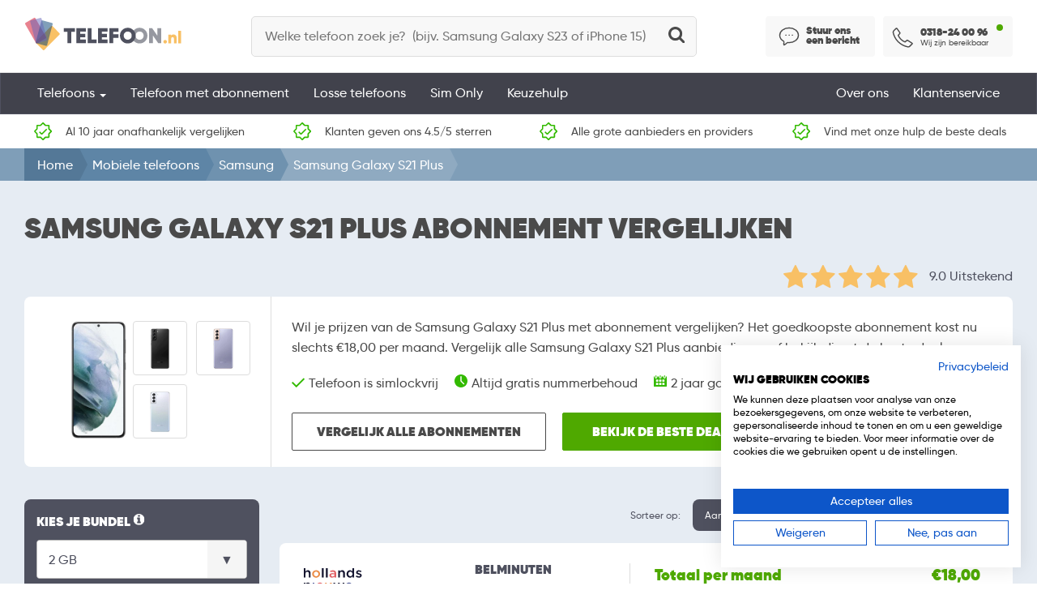

--- FILE ---
content_type: text/html; charset=UTF-8
request_url: https://www.telefoon.nl/samsung/galaxy-s21-plus
body_size: 11500
content:
<!DOCTYPE html><html lang="nl"><head><meta name="viewport" content="width=device-width, initial-scale=1"><meta charset="utf-8" /><title>Samsung Galaxy S21 Plus abonnement vergelijken | Alle abonnementen</title><!-- Google Tag Manager --><script>(function(w,d,s,l,i){w[l]=w[l]||[];w[l].push({'gtm.start':new Date().getTime(),event:'gtm.js'});var f=d.getElementsByTagName(s)[0],j=d.createElement(s),dl=l!='dataLayer'?'&l='+l:'';j.async=true;j.src='https://www.googletagmanager.com/gtm.js?id='+i+dl;f.parentNode.insertBefore(j,f);})(window,document,'script','dataLayer','GTM-PNN5LQK');</script><!-- End Google Tag Manager --><script src="https://consent.cookiefirst.com/sites/telefoon.nl-16bf77c6-45ca-4822-b3f4-0023e4f671a5/consent.js"></script><link rel="stylesheet" type="text/css" href="https://static.te-cdn.nl/build/css/styles.min.css?v=4.42" /><meta name="description" content="Samsung Galaxy S21 Plus met abonnement? Wij helpen jou besparen ✓ Alle acties op 1 plek ✓ Bespaar tot &euro;300 ✓ 100.000+ klanten gingen je voor." /><meta name="robots" content="index,follow" /><link rel="icon" type="image/png" sizes="144x144" href="https://static.te-cdn.nl/img/favicon.png" /><link rel="icon" type="image/png" sizes="96x96" href="https://static.te-cdn.nl/img/favicon-96.png" /><link rel="icon" type="image/png" sizes="48x48" href="https://static.te-cdn.nl/img/favicon-48.png" /><link rel="apple-touch-icon" sizes="180x180" href="https://static.te-cdn.nl/img/apple-touch-icon.png"><link rel="canonical" href="https://www.telefoon.nl/samsung/galaxy-s21-plus" /><meta property="og:image" content="https://static.te-cdn.nl/images/upload/galaxy-s21-plus-original.jpg" /><script type="application/ld+json">{"@context" : "http://schema.org","@type" : "WebSite","url" : "https://www.telefoon.nl","name" : "Telefoon.nl","alternateName" : "Telefoon"}</script><script type="application/ld+json">{"@context" : "http://schema.org","@type" : "Organization","url" : "https://www.telefoon.nl","sameAs" : ["https://www.facebook.com/telefoon.nl","https://twitter.com/telefoon_nl","https://www.youtube.com/channel/UCZMrd6MrwhEJOiWZQzuoJIQ"],"@id":"#organization","name" : "Telefoon.nl","legalName" : "Telefoon.nl","email" : "info@telefoon.nl","telephone" : "0318-240096","logo" : "https://www.telefoon.nl/img/logo.png","aggregateRating" : {"@type": "AggregateRating","worstRating": "1","bestRating": "5","ratingValue": "4.6","reviewCount": "18","url":"https://nl.trustpilot.com/review/www.telefoon.nl"  }}</script><script type="application/ld+json">{  "@context": "https://schema.org",  "@type": "BreadcrumbList",  "itemListElement": [{    "@type": "ListItem",    "position": 1,    "item": {      "@id": "https://www.telefoon.nl",      "name": "Home"    }  },{    "@type": "ListItem",    "position": 2,    "item": {      "@id": "https://www.telefoon.nl/vergelijken",      "name": "Mobiele telefoons"    }  },{    "@type": "ListItem",    "position": 3,    "item": {      "@id": "https://www.telefoon.nl/samsung",      "name": "Samsung"    }  },{    "@type": "ListItem",    "position": 4,    "item": {      "@id": "https://www.telefoon.nl/samsung/galaxy-s21-plus",      "name": "Samsung Galaxy S21 Plus"    }  }]}</script><script type="application/ld+json">{  "@context": "https://schema.org",  "@type": "Product",  "aggregateRating": {    "@type": "AggregateRating",    "ratingValue": "9.0",    "bestRating": "10",    "reviewCount": "361"  },  "name": "Samsung Galaxy S21 Plus",  "brand": {"@type": "Brand","name": "Samsung","url": "https://www.telefoon.nl/samsung","sameAs": ["https://www.samsung.com/","https://www.google.nl/search?q=Samsung+Electronics&kgmid=/m/01nn79","https://www.wikidata.org/wiki/Q20718"]  },  "description": "Alle informatie over de Samsung Galaxy S21 Plus: prijzen vergelijken, providers selecteren, en kies je abonnement. Alles voor een goede keuze voor je nieuwe smartphone.",  "image": "https://static.te-cdn.nl/images/samsung-galaxy-s21-plus.jpg",  "color": "zwart",  "offers": {    "@type": "AggregateOffer",    "availability": "https://schema.org/InStock",    "itemCondition": "https://schema.org/NewCondition",    "priceCurrency": "EUR",    "lowPrice": "18",    "offerCount": "1542",    "url": "https://www.telefoon.nl/samsung/galaxy-s21-plus"  },  "positiveNotes": {  "@type": "ItemList",  "itemListElement": [    {      "@type": "ListItem",      "position": 1,      "name": "De Samsung Galaxy S21 Plus kan draadloos opladen"    },    {      "@type": "ListItem",      "position": 2,      "name": "Veilig en snel te ontgrendelen met vingerafdrukscanner"    },    {      "@type": "ListItem",      "position": 3,      "name": "Ondersteuning voor een tweede simkaart (dual sim)"    },    {      "@type": "ListItem",      "position": 4,      "name": "De Samsung Galaxy S21 Plus heeft een mooi randloos scherm"    },    {      "@type": "ListItem",      "position": 5,      "name": "De Samsung Galaxy S21 Plus is waterdicht met IP68 certificering"    }  ]  },  "negativeNotes": {  "@type": "ItemList",  "itemListElement": [    {      "@type": "ListItem",      "position": 1,      "name": "Geen uitbreidbaar geheugen"    },    {      "@type": "ListItem",      "position": 2,      "name": "Geen 3.5mm audio aansluiting, je hebt een bluetooth headset nodig"    },    {      "@type": "ListItem",      "position": 3,      "name": "Met 5G internet ga je sneller door je bundel heen"    }  ]  }}</script></head><body class="page__sub"><section class="top"><div class="navigation"><div class="container"><div class="row"><div class="col-xs-12"><div class="flex__menu"><a href="https://www.telefoon.nl"><img class="logo" src="https://static.te-cdn.nl/img/logo.svg" alt="Telefoon" title="Telefoon.nl" /></a><div class="search-body hidden-xs"><form method="post" id="search" name="search"><input type="text" name="top-search-box" id="top-search-box" placeholder="Welke telefoon zoek je?  (bijv. Samsung Galaxy S23 of iPhone 15)" autocomplete="off" /></form><div id="top-search-results"></div></div><div class="livechat"><div class="livechat_button"><a href="https://www.telefoon.nl/contact" class="message">Stuur ons een bericht</a></div></div><div class="phonenumber"><a href="tel:0318240096"><span>0318-24 00 96</span></a><span class="open">Wij zijn bereikbaar</span><div class="available green"></div></div></div></div></div></div><button class="hamburger"><span></span><span></span><span></span><div class="icon-label">Menu</div></button></div><nav class="navbar navbar-inverse navbar-collapse"><div class="container-fluid"><ul class="nav navbar-nav"><li class="hidden-xs home-scrolled hide"><a href="https://www.telefoon.nl" ><img loading="lazy" src="https://static.te-cdn.nl/img/logo-dark.jpg" alt="Telefoon" title="Telefoon.nl" /></a></li><li class="dropdown"><div class="mobile-search-body"><form method="post" id="search" name="search"><input type="text" name="mobile-search-box" id="mobile-search-box" placeholder="Welke telefoon zoek je?" autocomplete="off" /></form><div id="mobile-search-results"></div></div><a href="https://www.telefoon.nl/vergelijken">Telefoons <span class="caret"></span></a><div class="dropdown__wrapper dropdown-one"><div class="dropdown-menu"><div class="container-fluid"><div class="row"><div class="col-xs-6 col-sm-3"><div class="sub-menu__col"><span>Merken</span><div><ul class="sub-menu"><li class="sub-menu__half"><a href="https://www.telefoon.nl/apple">Apple</a></li><li class="sub-menu__half"><a href="https://www.telefoon.nl/samsung">Samsung</a></li><li class="sub-menu__half"><a href="https://www.telefoon.nl/oneplus">OnePlus</a></li><li class="sub-menu__half"><a href="https://www.telefoon.nl/google">Google</a></li><li class="sub-menu__half"><a href="https://www.telefoon.nl/xiaomi">Xiaomi</a></li><li class="sub-menu__half"><a href="https://www.telefoon.nl/motorola">Motorola</a></li><li class="sub-menu__half"><a href="https://www.telefoon.nl/nokia">Nokia</a></li><li class="sub-menu__half"><a href="https://www.telefoon.nl/honor">Honor</a></li><li class="sub-menu__half"><a href="https://www.telefoon.nl/sony">Sony</a></li><li class="sub-menu__half"><a href="https://www.telefoon.nl/oppo">Oppo</a></li></ul></div></div><div class="sub-menu__col"><span>Telefoons vergelijken</span><div><ul class="sub-menu"><li><a href="https://www.telefoon.nl/vergelijken/beste-telefoon">Beste telefoons</a></li><li><a href="https://www.telefoon.nl/vergelijken/nieuwe-telefoons">Nieuwe telefoon</a></li><li><a href="https://www.telefoon.nl/vergelijken">Alle telefoons vergelijken</a></li></ul></div></div></div><div class="col-xs-6 col-sm-8"><div class="sub-menu__col"><span>Populairste telefoons</span><div class="row"><div class="col-xs-12 col-sm-5"><ul class="sub-menu"><li><a href="https://www.telefoon.nl/samsung/galaxy-a16">Samsung Galaxy A16<span class="sub"> abonnement</span></a></li><li><a href="https://www.telefoon.nl/samsung/galaxy-a56">Samsung Galaxy A56<span class="sub"> abonnement</span></a></li><li><a href="https://www.telefoon.nl/samsung/galaxy-s25">Samsung Galaxy S25<span class="sub"> abonnement</span></a></li><li><a href="https://www.telefoon.nl/samsung/galaxy-a55">Samsung Galaxy A55<span class="sub"> abonnement</span></a></li><li><a href="https://www.telefoon.nl/samsung/galaxy-s25-ultra">Samsung Galaxy S25 Ultra<span class="sub"> abonnement</span></a></li><li><a href="https://www.telefoon.nl/samsung/galaxy-a26">Samsung Galaxy A26<span class="sub"> abonnement</span></a></li><li><a href="https://www.telefoon.nl/samsung/galaxy-s25-plus">Samsung Galaxy S25 Plus<span class="sub"> abonnement</span></a></li><li><a href="https://www.telefoon.nl/samsung/galaxy-a36">Samsung Galaxy A36<span class="sub"> abonnement</span></a></li><li><a href="https://www.telefoon.nl/samsung/galaxy-a35">Samsung Galaxy A35<span class="sub"> abonnement</span></a></li><li><a href="https://www.telefoon.nl/samsung/galaxy-z-flip-6">Samsung Galaxy Z Flip 6<span class="sub"> abonnement</span></a></li></ul></div><div class="col-xs-12 col-sm-6"><ul class="sub-menu part-two"><li><a href="https://www.telefoon.nl/samsung/galaxy-xcover-7">Samsung Galaxy Xcover 7<span class="sub"> abonnement</span></a></li><li><a href="https://www.telefoon.nl/samsung/galaxy-z-fold-6">Samsung Galaxy Z Fold 6<span class="sub"> abonnement</span></a></li><li><a href="https://www.telefoon.nl/samsung/galaxy-s23">Samsung Galaxy S23<span class="sub"> abonnement</span></a></li><li><a href="https://www.telefoon.nl/samsung/galaxy-s24">Samsung Galaxy S24<span class="sub"> abonnement</span></a></li><li><a href="https://www.telefoon.nl/samsung/galaxy-a34">Samsung Galaxy A34<span class="sub"> abonnement</span></a></li><li><a href="https://www.telefoon.nl/samsung/galaxy-s25-edge">Samsung Galaxy S25 Edge<span class="sub"> abonnement</span></a></li><li><a href="https://www.telefoon.nl/samsung/galaxy-a17">Samsung Galaxy A17<span class="sub"> abonnement</span></a></li><li><a href="https://www.telefoon.nl/samsung/galaxy-s24-fe">Samsung Galaxy S24 FE<span class="sub"> abonnement</span></a></li><li><a href="https://www.telefoon.nl/samsung/galaxy-s25-fe">Samsung Galaxy S25 FE<span class="sub"> abonnement</span></a></li><li><a href="https://www.telefoon.nl/samsung/galaxy-s23-ultra">Samsung Galaxy S23 Ultra<span class="sub"> abonnement</span></a></li></ul></div></div></div></div></div></div></div></div></li><li><a href="https://www.telefoon.nl/abonnementen">Telefoon met abonnement</a></li><li><a href="https://www.telefoon.nl/vergelijken/los-toestel">Losse telefoons</a></li><li><a href="https://www.telefoon.nl/sim-only">Sim Only</a></li><li><span onclick="openKeuzehulp();">Keuzehulp</span></li><li class="right"><a href="https://www.telefoon.nl/contact">Klantenservice</a></li><li class="right"><a href="https://www.telefoon.nl/over-ons">Over ons</a></li></ul></div></nav></section><section class="trustbar"><div class="container-fluid"><div class="row"><div class="usp__wrapper"><div class="usp__item hidden-xs hidden-md"><a href="https://www.telefoon.nl/over-ons" class="nounderline"><div class="usp__item--content"><img class="usp__icon" src="https://static.te-cdn.nl/img/safe.svg" alt="Betrouwbaar vergelijken" title="Betrouwbaar vergelijken op Telefoon.nl" />Al 10 jaar onafhankelijk vergelijken</div></a></div><div class="usp__item hidden-lg"><a href="https://www.telefoon.nl/ervaringen" class="nounderline"><div class="usp__item--content"><img class="usp__icon" src="https://static.te-cdn.nl/img/google-rating.png" alt="Google reviews: 4.5 uit 5 sterren" title="Google reviews: 4.5 uit 5 sterren" /><span class="hidden-xs hidden-md"> 4.5/5</span></div></a></div><div class="usp__item hidden-xs hidden-md"><a href="https://www.telefoon.nl/ervaringen" class="nounderline"><div class="usp__item--content"><img class="usp__icon" src="https://static.te-cdn.nl/img/safe.svg" alt="Google reviews: 4.5 uit 5 sterren" title="Google reviews: 4.5 uit 5 sterren" />Klanten geven ons 4.5/5 sterren</div></a></div><div class="usp__item hidden-xs hidden-md"><div class="usp__item--content"><img class="usp__icon" src="https://static.te-cdn.nl/img/safe.svg" alt="Compleet" title="Compleet" /> Alle grote aanbieders en providers</div></div><div class="usp__item hidden-lg"><div class="usp__item--content"><img class="usp__icon" src="https://static.te-cdn.nl/img/thuiswinkel-wide.png" alt="Thuiswinkel Business Partner" title="Wij zijn Thuiswinkel Business Partner" /></div></div><div class="usp__item hidden-xs hidden-md"><a href="https://www.telefoon.nl/contact" class="nounderline"><div class="usp__item--content"><img class="usp__icon" src="https://static.te-cdn.nl/img/safe.svg" alt="Persoonlijk advies" title="De beste deals" /> Vind met onze hulp de beste deals</div></a></div></div></div></div></section><section class="breadcrumbs second"><div class="container-fluid"><div class="row"><div class="col-xs-12"><ul class="breadcrumbs__wrapper"><li class="breadcrumb"><a href="https://www.telefoon.nl" class="breadcrumb__link">Home</a></li><li class="breadcrumb"><a href="https://www.telefoon.nl/vergelijken" class="breadcrumb__link">Mobiele telefoons</a></li><li class="breadcrumb"><a href="https://www.telefoon.nl/samsung" class="breadcrumb__link">Samsung</a></li><li class="breadcrumb"><span class="breadcrumb__link">Samsung Galaxy S21 Plus</span></li></ul></div></div></div></section><section class="content content--bluev2"><div class="container-fluid"><div class="row row--flex"><div class="main__device"><div class="wrapper"><div id="telefoon" class="heading"><h1>Samsung Galaxy S21 Plus abonnement vergelijken</h1></div><div class="review"><div class="rate rate-clickable" data-score="9.0" data-device="1299"></div><span class="link"><a href="#reviews" class="js-scroll">9.0 Uitstekend</a></span></div></div><div class="device-details abo"><div class="device-details__left"><div class="device-details__slider"><div class="slide"><div class="slide__image"><a href="https://static.te-cdn.nl/images/samsung-galaxy-s21-plus.jpg" title="Samsung Galaxy S21 Plus" data-fancybox="gallery" data-caption="Samsung Galaxy S21 Plus"><img src="https://static.te-cdn.nl/images/samsung-galaxy-s21-plus.jpg" alt="Samsung Galaxy S21 Plus" title="Samsung Galaxy S21 Plus" /><br /><span href="https://static.te-cdn.nl/images/s21-plus-achterkant-210114215221.jpg" title="Samsung Galaxy S21 Plus" data-fancybox="gallery" data-caption="Samsung Galaxy S21 Plus"><div class="small third"><img src="https://static.te-cdn.nl/images/s21-plus-achterkant-210114215221.jpg" alt="Samsung Galaxy S21 Plus" title="Samsung Galaxy S21 Plus" /></div></span><span href="https://static.te-cdn.nl/images/s21-plus-wit-210114215229.jpg" title="Samsung Galaxy S21 Plus" data-fancybox="gallery" data-caption="Samsung Galaxy S21 Plus"><div class="small fourth"><img src="https://static.te-cdn.nl/images/s21-plus-wit-210114215229.jpg" alt="Samsung Galaxy S21 Plus" title="Samsung Galaxy S21 Plus" /></div></span><span href="https://static.te-cdn.nl/images/s21-plus-paars-210114215238.jpg" title="Samsung Galaxy S21 Plus" data-fancybox="gallery" data-caption="Samsung Galaxy S21 Plus"><div class="small first"><img src="https://static.te-cdn.nl/images/s21-plus-paars-210114215238.jpg" alt="Samsung Galaxy S21 Plus" title="Samsung Galaxy S21 Plus" /></div></span></a></div></div></div></div><div class="device-details__right"><div class="device-details__content"><p class="hidden-xs">Wil je prijzen van de Samsung Galaxy S21 Plus met abonnement vergelijken? Het goedkoopste abonnement kost nu slechts &euro;18,00 per maand. Vergelijk alle Samsung Galaxy S21 Plus aanbiedingen of bekijk direct de beste deal. </p><ul class="list__check margin-bottom-md hidden-xs"><li class="list__check--item greencheck">Telefoon is simlockvrij</li><li class="list__check--item clock">Altijd gratis nummerbehoud</li><li class="list__check--item calendar">2 jaar garantie</li></ul><div class="col-xs-12 no-padding"><a class="button button-xl button-white pull-left margin-right-md btn-pointer js-scroll" href="#abonnementen"><span class="hidden-lg">Nu vanaf &euro;18,00</span><span class="hidden-md hidden-xs">Vergelijk alle abonnementen</span></a><a class="button button-xl button-green pull-left" href="https://www.telefoon.nl/go/samsung/galaxy-s21-plus/zwart/9/Belsimpel/999999min-999999sms-5000mb-24mnd-4G/0/18/0" target="_blank" rel="nofollow noopener">&nbsp;&nbsp;Bekijk de beste deal&nbsp;&nbsp;</a></div></div></div></div></div></div><form method="post" action="#" class="sidebar-filter" onchange="devicefilterGo();"><div id="abonnementen" class="margin-top-md"><div id="nul318m_vergelijker_start"><div id="nul318_main_container"><div id="nul318_filter_sidebar"><div class="nul318_filter_container nul318_filter_default"><div class="nul318_title">Kies je bundel <div class="tooltip"><svg width="15" height="15" viewBox="0 0 12 13" version="1.1" xmlns="http://www.w3.org/2000/svg" xmlns:xlink="http://www.w3.org/1999/xlink" xml:space="preserve" style="fill-rule: evenodd; clip-rule: evenodd; stroke-linejoin: round; stroke-miterlimit: 1.41421;"><rect id="info" x="0" y="0" width="12" height="12.02" style="fill: none;"></rect><clipPath id="_clip1"><rect x="0" y="0" width="12" height="12.02"></rect></clipPath><g clip-path="url(#_clip1)"><path d="M7.991,9.747l0,-1.245c0,-0.075 -0.023,-0.135 -0.07,-0.182c-0.046,-0.046 -0.102,-0.07 -0.168,-0.07l-0.755,0l0,-4.001c0,-0.075 -0.024,-0.136 -0.07,-0.182c-0.047,-0.047 -0.107,-0.07 -0.182,-0.07l-2.491,0c-0.074,0 -0.135,0.023 -0.182,0.07c-0.046,0.046 -0.069,0.107 -0.069,0.182l0,1.245c0,0.075 0.023,0.135 0.069,0.182c0.047,0.046 0.108,0.07 0.182,0.07l0.742,0l0,2.504l-0.742,0c-0.074,0 -0.135,0.024 -0.182,0.07c-0.046,0.047 -0.069,0.107 -0.069,0.182l0,1.245c0,0.075 0.023,0.136 0.069,0.182c0.047,0.047 0.108,0.07 0.182,0.07l3.498,0c0.066,0 0.122,-0.023 0.168,-0.07c0.047,-0.046 0.07,-0.107 0.07,-0.182Zm-0.993,-6.995l0,-1.246c0,-0.074 -0.024,-0.135 -0.07,-0.182c-0.047,-0.046 -0.107,-0.069 -0.182,-0.069l-1.497,0c-0.075,0 -0.135,0.023 -0.182,0.069c-0.047,0.047 -0.07,0.108 -0.07,0.182l0,1.246c0,0.074 0.023,0.135 0.07,0.181c0.047,0.047 0.107,0.07 0.182,0.07l1.497,0c0.075,0 0.135,-0.023 0.182,-0.07c0.046,-0.046 0.07,-0.107 0.07,-0.181Zm4.995,3.246c0,1.091 -0.266,2.094 -0.798,3.008c-0.531,0.914 -1.259,1.641 -2.182,2.182c-0.924,0.541 -1.927,0.812 -3.009,0.812c-1.082,0 -2.089,-0.271 -3.022,-0.812c-0.933,-0.541 -1.656,-1.268 -2.169,-2.182c-0.513,-0.914 -0.783,-1.917 -0.811,-3.008c-0.028,-1.092 0.242,-2.094 0.811,-3.009c0.569,-0.914 1.292,-1.641 2.169,-2.182c0.877,-0.541 1.884,-0.812 3.022,-0.812c1.138,0 2.141,0.271 3.009,0.812c0.867,0.541 1.595,1.268 2.182,2.182c0.588,0.915 0.854,1.917 0.798,3.009Z" style="fill-rule: nonzero;"></path></g></svg>&nbsp;  <span class="tooltiptext bottom">Twijfel je over de hoogte van je bundel? Bekijk je laatste drie telefoonrekeningen en bereken het gemiddelde van je verbruik. De hoogte daarvan rond je af en dat getal geeft een aardig beeld van je minimale verbruik. Kies vervolgens altijd voor een ruime bundel om hoge tarieven buiten je bundel te voorkomen. <br/><br/>Is dit je eerste abonnement? Dit zijn de gemiddelde internetbundels per type klant:Basis internetter (voornamelijk whatsapp en gebruik van wifi): 2 GB. Gemiddelde internetter (zo nu en dan streamen / online games / spotify): 4 GB. Fanatieke internetter (dag en nacht online, streamen, youtube, games): +10 GB</span></div></div><div class="nul318_select"><select name="int_min" onchange="devicefilterGo();"><option value="0">0 MB</option><option value="500">500 MB</option><option value="1000">1 GB</option><option value="2000" selected>2 GB</option><option value="5000">5 GB</option><option value="10000">10 GB</option><option value="15000">15 GB</option><option value="20000">20 GB</option><option value="999999">Onbeperkt internet</option></select></div><div class="nul318_select"><select name="min_min" onchange="devicefilterGo();"><option value="50" selected>50 minuten</option><option value="100">100 minuten</option><option value="300">300 minuten</option><option value="500">500 minuten</option><option value="999999">Onbeperkt bellen</option></select></div></div><div class="nul318_sidebar_show">Toon alle filters</div><div class="nul318_sidebar_toggle nul318_js-show-hide"><div id="nul318_filter_btns">    <div class="nul318-filter-btn default selected" onclick="nul318_showFilter('default')">Alle filters</div>    <div class="nul318-filter-btn ta" onclick="nul318_showFilter('ta')">Abonnement</div>    <div class="nul318-filter-btn te" onclick="nul318_showFilter('te')">Telefoon</div>    <div class="clear"></div></div><input type="hidden" name="limit" id="limit" value="15"><input type="hidden" name="sort" id="sort" value="provider"><input type="hidden" name="sms_min" value="0"><div class="nul318_filter_container nul318_filter_te nul318_filter_device"><div class="nul318_title">Opslag</div><div class="nul318_select"><select name="device_id" id="device_id" onchange="devicefilterGo();"><option value="1299">128 GB</option><option value="1302">256 GB</option></select></div></div><div class="nul318_filter_container nul318_filter_te nul318_filter_device" id="nul318_filter_device_color"><div class="nul318_title">Kleur</div><div class="nul318_filter_body"><div class="nul318_checkbox_container"><input type="checkbox" class="nul318_checkbox" name="color_id[]" value="14" id="filter-color-14" onchange="devicefilterGo();"><label class="nul318_checkmark-container" for="filter-color-14"><div class="nul318_color zwart" title="Zwart"></div> Zwart</label></div></div></div><!-- maandbedrag filter --><div class="nul318_filter_container nul318_filter_ta"><div class="nul318_title">Maandbedrag</div><div class="nul318_padding-bottom-xl"><div id="maandbedrag" class="ui-slider ui-corner-all ui-slider-horizontal ui-widget ui-widget-content onchange"><div class="ui-slider-range"></div></div><div class="slider__prices"><div id="price_min" class="slider__min">0</div><div id="price_max" class="slider__max">75</div></div><input type="hidden" name="price_min" value="0" /><input type="hidden" name="price_max" value="75" /><script>function activateSlidermaandbedrag() {$( "#maandbedrag" ).slider({range: true,min: 0,max: 75,step: 5,values: [ 0, 75 ],change: function(event, ui) {devicefilterGo()},slide: function( event, ui ) {$('input[name="price_min"]').attr('value',ui.values[0]);$('input[name="price_max"]').attr('value',ui.values[1]);$("#price_min").html( "&euro; " + ui.values[ 0 ] + "");$("#price_max").html( "&euro; " + ui.values[ 1 ] + "");}});$("#price_min").html("&euro; " + $( "#maandbedrag").slider( "values", 0 ) + "");$("#price_max").html("&euro; " + $( "#maandbedrag").slider( "values", 1 ) + "");}</script></div></div><!-- bijbetaling filter --><div class="nul318_filter_container nul318_filter_ta"><div class="nul318_title"><label for="device_price_min">Bijbetaling (eenmalig) <div class="tooltip"><svg width="15" height="15" viewBox="0 0 12 13" version="1.1" xmlns="http://www.w3.org/2000/svg" xmlns:xlink="http://www.w3.org/1999/xlink" xml:space="preserve" style="fill-rule: evenodd; clip-rule: evenodd; stroke-linejoin: round; stroke-miterlimit: 1.41421;"><rect id="info" x="0" y="0" width="12" height="12.02" style="fill: none;"></rect><clipPath id="_clip1"><rect x="0" y="0" width="12" height="12.02"></rect></clipPath><g clip-path="url(#_clip1)"><path d="M7.991,9.747l0,-1.245c0,-0.075 -0.023,-0.135 -0.07,-0.182c-0.046,-0.046 -0.102,-0.07 -0.168,-0.07l-0.755,0l0,-4.001c0,-0.075 -0.024,-0.136 -0.07,-0.182c-0.047,-0.047 -0.107,-0.07 -0.182,-0.07l-2.491,0c-0.074,0 -0.135,0.023 -0.182,0.07c-0.046,0.046 -0.069,0.107 -0.069,0.182l0,1.245c0,0.075 0.023,0.135 0.069,0.182c0.047,0.046 0.108,0.07 0.182,0.07l0.742,0l0,2.504l-0.742,0c-0.074,0 -0.135,0.024 -0.182,0.07c-0.046,0.047 -0.069,0.107 -0.069,0.182l0,1.245c0,0.075 0.023,0.136 0.069,0.182c0.047,0.047 0.108,0.07 0.182,0.07l3.498,0c0.066,0 0.122,-0.023 0.168,-0.07c0.047,-0.046 0.07,-0.107 0.07,-0.182Zm-0.993,-6.995l0,-1.246c0,-0.074 -0.024,-0.135 -0.07,-0.182c-0.047,-0.046 -0.107,-0.069 -0.182,-0.069l-1.497,0c-0.075,0 -0.135,0.023 -0.182,0.069c-0.047,0.047 -0.07,0.108 -0.07,0.182l0,1.246c0,0.074 0.023,0.135 0.07,0.181c0.047,0.047 0.107,0.07 0.182,0.07l1.497,0c0.075,0 0.135,-0.023 0.182,-0.07c0.046,-0.046 0.07,-0.107 0.07,-0.181Zm4.995,3.246c0,1.091 -0.266,2.094 -0.798,3.008c-0.531,0.914 -1.259,1.641 -2.182,2.182c-0.924,0.541 -1.927,0.812 -3.009,0.812c-1.082,0 -2.089,-0.271 -3.022,-0.812c-0.933,-0.541 -1.656,-1.268 -2.169,-2.182c-0.513,-0.914 -0.783,-1.917 -0.811,-3.008c-0.028,-1.092 0.242,-2.094 0.811,-3.009c0.569,-0.914 1.292,-1.641 2.169,-2.182c0.877,-0.541 1.884,-0.812 3.022,-0.812c1.138,0 2.141,0.271 3.009,0.812c0.867,0.541 1.595,1.268 2.182,2.182c0.588,0.915 0.854,1.917 0.798,3.009Z" style="fill-rule: nonzero;"></path></g></svg>&nbsp;  <span class="tooltiptext bottom">Je kunt je maandelijkse abonnementskosten naar beneden brengen als je zelf een deel van de toestelprijs aanbetaald. Daarnaast voorkom je een BKR-registratie als je het bedrag boven 250 euro zelf aanbetaald.</span></div> </label></div><div class="nul318_padding-bottom-xl"><div id="bijbetaling" class="ui-slider ui-corner-all ui-slider-horizontal ui-widget ui-widget-content onchange"><div class="ui-slider-range"></div></div><div class="slider__prices"><div id="device_price_min" class="slider__min">0</div><div id="device_price_max" class="slider__max">1200</div></div><input type="hidden" name="device_price_min" value="0" /><input type="hidden" name="device_price_max" value="1200" /><script>function activateSliderbijbetaling() {$( "#bijbetaling" ).slider({range: true,min: 0,max: 1200,step: 25,values: [ 0, 1200 ],change: function(event, ui) {devicefilterGo()},slide: function( event, ui ) {$('input[name="device_price_min"]').attr('value',ui.values[0]);$('input[name="device_price_max"]').attr('value',ui.values[1]);$("#device_price_min").html( "&euro; " + ui.values[ 0 ] + "");$("#device_price_max").html( "&euro; " + ui.values[ 1 ] + "");}});$("#device_price_min").html("&euro; " + $( "#bijbetaling").slider( "values", 0 ) + "");$("#device_price_max").html("&euro; " + $( "#bijbetaling").slider( "values", 1 ) + "");}</script></div></div><!-- provider filter --><div class="nul318_filter_container nul318_filter_ta" id="nul318m_filter_providers"><div class="nul318_title">Providers</div><div class="nul318_filter_body"><div class="nul318_checkbox_container"><input type="checkbox" class="nul318_checkbox nul318_checkbox_provider" name="provider_id[]" value="17" id="prov_ben" onchange="devicefilterGo();" ><label class="nul318_checkmark-container" for="prov_ben">Ben</label></div><div class="nul318_checkbox_container"><input type="checkbox" class="nul318_checkbox nul318_checkbox_provider" name="provider_id[]" value="9" id="prov_hollandsnieuwe" onchange="devicefilterGo();" ><label class="nul318_checkmark-container" for="prov_hollandsnieuwe">hollandsnieuwe</label></div><div class="nul318_checkbox_container"><input type="checkbox" class="nul318_checkbox nul318_checkbox_provider" name="provider_id[]" value="4" id="prov_kpn" onchange="devicefilterGo();" ><label class="nul318_checkmark-container" for="prov_kpn">KPN</label></div><div class="nul318_checkbox_container"><input type="checkbox" class="nul318_checkbox nul318_checkbox_provider" name="provider_id[]" value="21" id="prov_lebara" onchange="devicefilterGo();" ><label class="nul318_checkmark-container" for="prov_lebara">Lebara</label></div><div class="nul318_checkbox_container"><input type="checkbox" class="nul318_checkbox nul318_checkbox_provider" name="provider_id[]" value="1" id="prov_odido" onchange="devicefilterGo();" ><label class="nul318_checkmark-container" for="prov_odido">Odido</label></div><div class="nul318_checkbox_container"><input type="checkbox" class="nul318_checkbox nul318_checkbox_provider" name="provider_id[]" value="14" id="prov_simpel" onchange="devicefilterGo();" ><label class="nul318_checkmark-container" for="prov_simpel">Simpel</label></div><div class="nul318_checkbox_container"><input type="checkbox" class="nul318_checkbox nul318_checkbox_provider" name="provider_id[]" value="11" id="prov_simyo" onchange="devicefilterGo();" ><label class="nul318_checkmark-container" for="prov_simyo">Simyo</label></div><div class="nul318_checkbox_container"><input type="checkbox" class="nul318_checkbox nul318_checkbox_provider" name="provider_id[]" value="5" id="prov_vodafone" onchange="devicefilterGo();" ><label class="nul318_checkmark-container" for="prov_vodafone">Vodafone</label></div><div class="nul318_checkbox_container"><input type="checkbox" class="nul318_checkbox nul318_checkbox_provider" name="provider_id[]" value="10" id="prov_youfone" onchange="devicefilterGo();" ><label class="nul318_checkmark-container" for="prov_youfone">Youfone</label></div></div></div><!-- combideals --><div class="nul318_filter_container nul318_filter_ta" id="nul318m_filter_combi"><div class="nul318_title">Ik heb vast internet bij <div class="tooltip"><svg width="15" height="15" viewBox="0 0 12 13" version="1.1" xmlns="http://www.w3.org/2000/svg" xmlns:xlink="http://www.w3.org/1999/xlink" xml:space="preserve" style="fill-rule: evenodd; clip-rule: evenodd; stroke-linejoin: round; stroke-miterlimit: 1.41421;"><rect id="info" x="0" y="0" width="12" height="12.02" style="fill: none;"></rect><clipPath id="_clip1"><rect x="0" y="0" width="12" height="12.02"></rect></clipPath><g clip-path="url(#_clip1)"><path d="M7.991,9.747l0,-1.245c0,-0.075 -0.023,-0.135 -0.07,-0.182c-0.046,-0.046 -0.102,-0.07 -0.168,-0.07l-0.755,0l0,-4.001c0,-0.075 -0.024,-0.136 -0.07,-0.182c-0.047,-0.047 -0.107,-0.07 -0.182,-0.07l-2.491,0c-0.074,0 -0.135,0.023 -0.182,0.07c-0.046,0.046 -0.069,0.107 -0.069,0.182l0,1.245c0,0.075 0.023,0.135 0.069,0.182c0.047,0.046 0.108,0.07 0.182,0.07l0.742,0l0,2.504l-0.742,0c-0.074,0 -0.135,0.024 -0.182,0.07c-0.046,0.047 -0.069,0.107 -0.069,0.182l0,1.245c0,0.075 0.023,0.136 0.069,0.182c0.047,0.047 0.108,0.07 0.182,0.07l3.498,0c0.066,0 0.122,-0.023 0.168,-0.07c0.047,-0.046 0.07,-0.107 0.07,-0.182Zm-0.993,-6.995l0,-1.246c0,-0.074 -0.024,-0.135 -0.07,-0.182c-0.047,-0.046 -0.107,-0.069 -0.182,-0.069l-1.497,0c-0.075,0 -0.135,0.023 -0.182,0.069c-0.047,0.047 -0.07,0.108 -0.07,0.182l0,1.246c0,0.074 0.023,0.135 0.07,0.181c0.047,0.047 0.107,0.07 0.182,0.07l1.497,0c0.075,0 0.135,-0.023 0.182,-0.07c0.046,-0.046 0.07,-0.107 0.07,-0.181Zm4.995,3.246c0,1.091 -0.266,2.094 -0.798,3.008c-0.531,0.914 -1.259,1.641 -2.182,2.182c-0.924,0.541 -1.927,0.812 -3.009,0.812c-1.082,0 -2.089,-0.271 -3.022,-0.812c-0.933,-0.541 -1.656,-1.268 -2.169,-2.182c-0.513,-0.914 -0.783,-1.917 -0.811,-3.008c-0.028,-1.092 0.242,-2.094 0.811,-3.009c0.569,-0.914 1.292,-1.641 2.169,-2.182c0.877,-0.541 1.884,-0.812 3.022,-0.812c1.138,0 2.141,0.271 3.009,0.812c0.867,0.541 1.595,1.268 2.182,2.182c0.588,0.915 0.854,1.917 0.798,3.009Z" style="fill-rule: nonzero;"></path></g></svg>&nbsp;  <span class="tooltiptext bottom">Heb je internet bij een van deze providers? Profiteer van pakketkorting bij het afsluiten van een mobiel abonnement.</span></div></div><div class="nul318_filter_body"><div class="nul318_select"><select name="combi_provider_id" id="combi_provider_id" onchange="devicefilterGo();"><option value="">Maak een keuze</option><option value="15">Budget Thuis</option><option value="4">KPN</option><option value="1">Odido</option><option value="4">Telfort</option><option value="4">XS4ALL</option><option value="5">Ziggo</option></select></div></div></div><!-- internet snelheid --><div class="nul318_filter_container nul318_filter_default" id="nul318m_filter_internet"><div class="nul318_title">Internet snelheid <div class="tooltip"><svg width="15" height="15" viewBox="0 0 12 13" version="1.1" xmlns="http://www.w3.org/2000/svg" xmlns:xlink="http://www.w3.org/1999/xlink" xml:space="preserve" style="fill-rule: evenodd; clip-rule: evenodd; stroke-linejoin: round; stroke-miterlimit: 1.41421;"><rect id="info" x="0" y="0" width="12" height="12.02" style="fill: none;"></rect><clipPath id="_clip1"><rect x="0" y="0" width="12" height="12.02"></rect></clipPath><g clip-path="url(#_clip1)"><path d="M7.991,9.747l0,-1.245c0,-0.075 -0.023,-0.135 -0.07,-0.182c-0.046,-0.046 -0.102,-0.07 -0.168,-0.07l-0.755,0l0,-4.001c0,-0.075 -0.024,-0.136 -0.07,-0.182c-0.047,-0.047 -0.107,-0.07 -0.182,-0.07l-2.491,0c-0.074,0 -0.135,0.023 -0.182,0.07c-0.046,0.046 -0.069,0.107 -0.069,0.182l0,1.245c0,0.075 0.023,0.135 0.069,0.182c0.047,0.046 0.108,0.07 0.182,0.07l0.742,0l0,2.504l-0.742,0c-0.074,0 -0.135,0.024 -0.182,0.07c-0.046,0.047 -0.069,0.107 -0.069,0.182l0,1.245c0,0.075 0.023,0.136 0.069,0.182c0.047,0.047 0.108,0.07 0.182,0.07l3.498,0c0.066,0 0.122,-0.023 0.168,-0.07c0.047,-0.046 0.07,-0.107 0.07,-0.182Zm-0.993,-6.995l0,-1.246c0,-0.074 -0.024,-0.135 -0.07,-0.182c-0.047,-0.046 -0.107,-0.069 -0.182,-0.069l-1.497,0c-0.075,0 -0.135,0.023 -0.182,0.069c-0.047,0.047 -0.07,0.108 -0.07,0.182l0,1.246c0,0.074 0.023,0.135 0.07,0.181c0.047,0.047 0.107,0.07 0.182,0.07l1.497,0c0.075,0 0.135,-0.023 0.182,-0.07c0.046,-0.046 0.07,-0.107 0.07,-0.181Zm4.995,3.246c0,1.091 -0.266,2.094 -0.798,3.008c-0.531,0.914 -1.259,1.641 -2.182,2.182c-0.924,0.541 -1.927,0.812 -3.009,0.812c-1.082,0 -2.089,-0.271 -3.022,-0.812c-0.933,-0.541 -1.656,-1.268 -2.169,-2.182c-0.513,-0.914 -0.783,-1.917 -0.811,-3.008c-0.028,-1.092 0.242,-2.094 0.811,-3.009c0.569,-0.914 1.292,-1.641 2.169,-2.182c0.877,-0.541 1.884,-0.812 3.022,-0.812c1.138,0 2.141,0.271 3.009,0.812c0.867,0.541 1.595,1.268 2.182,2.182c0.588,0.915 0.854,1.917 0.798,3.009Z" style="fill-rule: nonzero;"></path></g></svg>&nbsp;  <span class="tooltiptext bottom">5G is de nieuwste generatie van mobiel internet en de opvolger van 4G en 4G+. Met 5G kunnen in theorie internetsnelheden gehaald worden van zo'n 1,25 Gbit/s in tegenstelling tot de maximale snelheid van 225 Mb/s bij 4G+. Let op: Deze snelheden zullen echter pas behaald kunnen worden vanaf 2022. Wil je nu alvast een nieuwe smartphone die daarvoor geschikt is? Kies dan ook voor een abonnement bij een provider met 5G internet.</span></div></div><div class="nul318_filter_body"><div class="nul318_checkbox_container"><input type="checkbox" class="nul318_checkbox" name="snelheid[]" value="5" id="snelheid_5" onchange="devicefilterGo();" ><label class="nul318_checkmark-container" for="snelheid_5">5G</label></div><div class="nul318_checkbox_container"><input type="checkbox" class="nul318_checkbox" name="snelheid[]" value="4" id="snelheid_4" onchange="devicefilterGo();" ><label class="nul318_checkmark-container" for="snelheid_4">4G</label></div></div></div><!-- bkr-vrij --><div class="nul318_filter_container nul318_filter_ta" id="nul318m_filter_bkr"><div class="nul318_title">Zonder BKR registratie <div class="tooltip"><svg width="15" height="15" viewBox="0 0 12 13" version="1.1" xmlns="http://www.w3.org/2000/svg" xmlns:xlink="http://www.w3.org/1999/xlink" xml:space="preserve" style="fill-rule: evenodd; clip-rule: evenodd; stroke-linejoin: round; stroke-miterlimit: 1.41421;"><rect id="info" x="0" y="0" width="12" height="12.02" style="fill: none;"></rect><clipPath id="_clip1"><rect x="0" y="0" width="12" height="12.02"></rect></clipPath><g clip-path="url(#_clip1)"><path d="M7.991,9.747l0,-1.245c0,-0.075 -0.023,-0.135 -0.07,-0.182c-0.046,-0.046 -0.102,-0.07 -0.168,-0.07l-0.755,0l0,-4.001c0,-0.075 -0.024,-0.136 -0.07,-0.182c-0.047,-0.047 -0.107,-0.07 -0.182,-0.07l-2.491,0c-0.074,0 -0.135,0.023 -0.182,0.07c-0.046,0.046 -0.069,0.107 -0.069,0.182l0,1.245c0,0.075 0.023,0.135 0.069,0.182c0.047,0.046 0.108,0.07 0.182,0.07l0.742,0l0,2.504l-0.742,0c-0.074,0 -0.135,0.024 -0.182,0.07c-0.046,0.047 -0.069,0.107 -0.069,0.182l0,1.245c0,0.075 0.023,0.136 0.069,0.182c0.047,0.047 0.108,0.07 0.182,0.07l3.498,0c0.066,0 0.122,-0.023 0.168,-0.07c0.047,-0.046 0.07,-0.107 0.07,-0.182Zm-0.993,-6.995l0,-1.246c0,-0.074 -0.024,-0.135 -0.07,-0.182c-0.047,-0.046 -0.107,-0.069 -0.182,-0.069l-1.497,0c-0.075,0 -0.135,0.023 -0.182,0.069c-0.047,0.047 -0.07,0.108 -0.07,0.182l0,1.246c0,0.074 0.023,0.135 0.07,0.181c0.047,0.047 0.107,0.07 0.182,0.07l1.497,0c0.075,0 0.135,-0.023 0.182,-0.07c0.046,-0.046 0.07,-0.107 0.07,-0.181Zm4.995,3.246c0,1.091 -0.266,2.094 -0.798,3.008c-0.531,0.914 -1.259,1.641 -2.182,2.182c-0.924,0.541 -1.927,0.812 -3.009,0.812c-1.082,0 -2.089,-0.271 -3.022,-0.812c-0.933,-0.541 -1.656,-1.268 -2.169,-2.182c-0.513,-0.914 -0.783,-1.917 -0.811,-3.008c-0.028,-1.092 0.242,-2.094 0.811,-3.009c0.569,-0.914 1.292,-1.641 2.169,-2.182c0.877,-0.541 1.884,-0.812 3.022,-0.812c1.138,0 2.141,0.271 3.009,0.812c0.867,0.541 1.595,1.268 2.182,2.182c0.588,0.915 0.854,1.917 0.798,3.009Z" style="fill-rule: nonzero;"></path></g></svg>&nbsp;  <span class="tooltiptext bottom">Toont alleen abonnementen met een telefoonkrediet van maximaal 250 euro. Boven dit bedrag dien je een inkomenstoets in te vullen en wordt de lening geregistreerd bij het BKR.</span></div></div><div class="nul318_filter_body"><div class="nul318_select"><select name="exclude_bkr" onchange="devicefilterGo();"><option value="">Maakt niet uit</option><option value="j" >Ja</option></select></div></div></div><!-- contract filter --><div class="nul318_filter_container nul318_filter_ta" id="nul318m_filter_contract"><div class="nul318_title">Contractduur <div class="tooltip"><svg width="15" height="15" viewBox="0 0 12 13" version="1.1" xmlns="http://www.w3.org/2000/svg" xmlns:xlink="http://www.w3.org/1999/xlink" xml:space="preserve" style="fill-rule: evenodd; clip-rule: evenodd; stroke-linejoin: round; stroke-miterlimit: 1.41421;"><rect id="info" x="0" y="0" width="12" height="12.02" style="fill: none;"></rect><clipPath id="_clip1"><rect x="0" y="0" width="12" height="12.02"></rect></clipPath><g clip-path="url(#_clip1)"><path d="M7.991,9.747l0,-1.245c0,-0.075 -0.023,-0.135 -0.07,-0.182c-0.046,-0.046 -0.102,-0.07 -0.168,-0.07l-0.755,0l0,-4.001c0,-0.075 -0.024,-0.136 -0.07,-0.182c-0.047,-0.047 -0.107,-0.07 -0.182,-0.07l-2.491,0c-0.074,0 -0.135,0.023 -0.182,0.07c-0.046,0.046 -0.069,0.107 -0.069,0.182l0,1.245c0,0.075 0.023,0.135 0.069,0.182c0.047,0.046 0.108,0.07 0.182,0.07l0.742,0l0,2.504l-0.742,0c-0.074,0 -0.135,0.024 -0.182,0.07c-0.046,0.047 -0.069,0.107 -0.069,0.182l0,1.245c0,0.075 0.023,0.136 0.069,0.182c0.047,0.047 0.108,0.07 0.182,0.07l3.498,0c0.066,0 0.122,-0.023 0.168,-0.07c0.047,-0.046 0.07,-0.107 0.07,-0.182Zm-0.993,-6.995l0,-1.246c0,-0.074 -0.024,-0.135 -0.07,-0.182c-0.047,-0.046 -0.107,-0.069 -0.182,-0.069l-1.497,0c-0.075,0 -0.135,0.023 -0.182,0.069c-0.047,0.047 -0.07,0.108 -0.07,0.182l0,1.246c0,0.074 0.023,0.135 0.07,0.181c0.047,0.047 0.107,0.07 0.182,0.07l1.497,0c0.075,0 0.135,-0.023 0.182,-0.07c0.046,-0.046 0.07,-0.107 0.07,-0.181Zm4.995,3.246c0,1.091 -0.266,2.094 -0.798,3.008c-0.531,0.914 -1.259,1.641 -2.182,2.182c-0.924,0.541 -1.927,0.812 -3.009,0.812c-1.082,0 -2.089,-0.271 -3.022,-0.812c-0.933,-0.541 -1.656,-1.268 -2.169,-2.182c-0.513,-0.914 -0.783,-1.917 -0.811,-3.008c-0.028,-1.092 0.242,-2.094 0.811,-3.009c0.569,-0.914 1.292,-1.641 2.169,-2.182c0.877,-0.541 1.884,-0.812 3.022,-0.812c1.138,0 2.141,0.271 3.009,0.812c0.867,0.541 1.595,1.268 2.182,2.182c0.588,0.915 0.854,1.917 0.798,3.009Z" style="fill-rule: nonzero;"></path></g></svg>&nbsp;  <span class="tooltiptext bottom">Ben je zeker van de kwaliteit van de provider? En doe je minimaal 2 jaar met je telefoon? Kies dan altijd voor een contractduur van 2 jaar. Hoe langer de contractduur, hoe hoger je korting.</span></div></div><div class="nul318_filter_body"><div class="nul318_checkbox_container"><input type="checkbox" class="nul318_checkbox" name="duur[]" value="24" id="duur_24" onchange="devicefilterGo();" ><label class="nul318_checkmark-container" for="duur_24">2 jaar</label></div><div class="nul318_checkbox_container"><input type="checkbox" class="nul318_checkbox" name="duur[]" value="12" id="duur_12" onchange="devicefilterGo();" ><label class="nul318_checkmark-container" for="duur_12">1 jaar</label></div></div></div></div></div><div id="nul318_results" class="nul318_products-list"><div id="nul318_sorter">    <div class="nul318-sort-btn " onclick="nul318_sort('price', this)">Laagste maandprijs</div>    <div class="nul318-sort-btn " onclick="nul318_sort('deviceprice', this)">Laagste bijbetaling</div>    <div class="nul318-sort-btn selected" onclick="nul318_sort('provider', this)">Aanbevolen</div>    <div class="nul318-sort-title">Sorteer op:</div>    <div class="clear"></div></div><div id="device_results"><div class="col-xs-12 tab-detail-device__body row"><div class="col-xs-12 col-md-6 bundel"><div class="col-xs-6 col-md-6"><img src="https://static.te-cdn.nl/img/providers/svg/hollandsnieuwe-list.svg" alt="hollandsnieuwe"><p><strong>INTERNET</strong><br>5 GB / 4G <small>netwerk</small></p></div><div class="col-xs-6 col-md-6"><p><strong>BELMINUTEN</strong><br>onbeperkt bellen</p><p><strong>CONTRACTDUUR</strong><br>2 jaar</p></div><div class="col-xs-6 col-md-6"><strong>KLEUREN</strong><br><div class="nul318_pull_left nul318-color-container"><div class="nul318_color zwart" title="Zwart"></div></div></div><div class="col-xs-6 col-md-6"><p><strong>OPSLAG</strong><br>128GB</p></div></div><div class="col-xs-12 col-md-6 pricing"><table><tbody><td>Totaal per maand</td><td>&euro;18,00</td></tr><tr><td>Eenmalige bijbetaling<span class="hidden-xs hidden-md"> telefoon</span></td><td>&euro;0,00</td></tr></tbody></table><p><small>&euro;4,95 verzendkosten - Geen aansluitkosten. <span class="details" onclick="getoffersummary(2256723);event.stopPropagation();">+ Prijsdetails</span></small></p><div class="row"><div class="hidden-xs hidden-md col-lg-3"></div><div class="col-xs-12 col-md-12 col-lg-9"><a href="https://www.telefoon.nl/go/samsung/galaxy-s21-plus/zwart/9/Belsimpel/999999min-999999sms-5000mb-24mnd-4G/0/18/0" target="_blank" rel="nofollow noopener"><div class="button button-xl btn-order margin-no-shops">Bekijk bij Belsimpel</div></a></div></div></div></div><div class="col-xs-12 tab-detail-device__body row"><div class="col-xs-12 col-md-6 bundel"><div class="col-xs-6 col-md-6"><img src="https://static.te-cdn.nl/img/providers/svg/ben-list.svg" alt="Ben"><p><strong>INTERNET</strong><br>4 GB / 5G <small>netwerk</small></p></div><div class="col-xs-6 col-md-6"><p><strong>BELMINUTEN</strong><br>200 min/sms</p><p><strong>CONTRACTDUUR</strong><br>2 jaar</p></div><div class="col-xs-6 col-md-6"><strong>KLEUREN</strong><br><div class="nul318_pull_left nul318-color-container"><div class="nul318_color zwart" title="Zwart"></div></div></div><div class="col-xs-6 col-md-6"><p><strong>OPSLAG</strong><br>128GB</p></div></div><div class="col-xs-12 col-md-6 pricing"><table><tbody><td>Totaal per maand</td><td>&euro;21,00</td></tr><tr><td>Eenmalige bijbetaling<span class="hidden-xs hidden-md"> telefoon</span></td><td>&euro;0,00</td></tr></tbody></table><p><small>&euro;4,95 verzendkosten - Geen aansluitkosten. <span class="details" onclick="getoffersummary(2376342);event.stopPropagation();">+ Prijsdetails</span></small></p><div class="row"><div class="hidden-xs hidden-md col-lg-3"></div><div class="col-xs-12 col-md-12 col-lg-9"><a href="https://www.telefoon.nl/go/samsung/galaxy-s21-plus/zwart/17/Belsimpel/200min-200sms-4000mb-24mnd-5G/0/21/0" target="_blank" rel="nofollow noopener"><div class="button button-xl btn-order margin-no-shops">Bekijk bij Belsimpel</div></a></div></div></div></div><div class="col-xs-12 tab-detail-device__body row"><div class="col-xs-12 col-md-6 bundel"><div class="col-xs-6 col-md-6"><img src="https://static.te-cdn.nl/img/providers/svg/vodafone-list.svg" alt="Vodafone"><p><strong>INTERNET</strong><br>3 GB / 5G <small>netwerk</small></p></div><div class="col-xs-6 col-md-6"><p><strong>BELMINUTEN</strong><br>150 min + onb. sms</p><p><strong>CONTRACTDUUR</strong><br>2 jaar</p></div><div class="col-xs-6 col-md-6"><strong>KLEUREN</strong><br><div class="nul318_pull_left nul318-color-container"><div class="nul318_color zwart" title="Zwart"></div></div></div><div class="col-xs-6 col-md-6"><p><strong>OPSLAG</strong><br>128GB</p></div></div><div class="col-xs-12 col-md-6 pricing"><table><tbody><td>Totaal per maand</td><td>&euro;25,50</td></tr><tr><td>Eenmalige bijbetaling<span class="hidden-xs hidden-md"> telefoon</span></td><td>&euro;0,00</td></tr></tbody></table><p><small>&euro;4,95 verzendkosten - Geen aansluitkosten. <span class="details" onclick="getoffersummary(684097);event.stopPropagation();">+ Prijsdetails</span></small></p><div class="row"><div class="hidden-xs hidden-md col-lg-3"></div><div class="col-xs-12 col-md-12 col-lg-9"><a href="https://www.telefoon.nl/go/samsung/galaxy-s21-plus/zwart/5/Belsimpel/150min-999999sms-3000mb-24mnd-5G/0/25.5/0" target="_blank" rel="nofollow noopener"><div class="button button-xl btn-order margin-no-shops">Bekijk bij Belsimpel</div></a></div></div></div></div><div class="col-xs-12 tab-detail-device__body row"><div class="col-xs-12 col-md-6 bundel"><div class="col-xs-6 col-md-6"><img src="https://static.te-cdn.nl/img/providers/svg/odido-list.svg" alt="Odido"><p><strong>INTERNET</strong><br>2 GB / 5G <small>netwerk</small></p></div><div class="col-xs-6 col-md-6"><p><strong>BELMINUTEN</strong><br>120 min/sms</p><p><strong>CONTRACTDUUR</strong><br>2 jaar</p></div><div class="col-xs-6 col-md-6"><strong>KLEUREN</strong><br><div class="nul318_pull_left nul318-color-container"><div class="nul318_color zwart" title="Zwart"></div></div></div><div class="col-xs-6 col-md-6"><p><strong>OPSLAG</strong><br>128GB</p></div></div><div class="col-xs-12 col-md-6 pricing"><table><tbody><td>Totaal per maand</td><td>&euro;28,00</td></tr><tr><td>Eenmalige bijbetaling<span class="hidden-xs hidden-md"> telefoon</span></td><td>&euro;0,00</td></tr></tbody></table><p><small>&euro;4,95 verzendkosten - Geen aansluitkosten. <span class="details" onclick="getoffersummary(2256773);event.stopPropagation();">+ Prijsdetails</span></small></p><div class="row"><div class="hidden-xs hidden-md col-lg-3"></div><div class="col-xs-12 col-md-12 col-lg-9"><a href="https://www.telefoon.nl/go/samsung/galaxy-s21-plus/zwart/1/Belsimpel/120min-120sms-2000mb-24mnd-5G/0/28/0" target="_blank" rel="nofollow noopener"><div class="button button-xl btn-order margin-no-shops">Bekijk bij Belsimpel</div></a></div></div></div></div><div class="col-xs-12 tab-detail-device__body row"><div class="col-xs-12 col-md-6 bundel"><div class="col-xs-6 col-md-6"><img src="https://static.te-cdn.nl/img/providers/svg/kpn-list.svg" alt="KPN"><p><strong>INTERNET</strong><br>8 GB / 5G <small>netwerk</small></p></div><div class="col-xs-6 col-md-6"><p><strong>BELMINUTEN</strong><br>150 min/sms</p><p><strong>CONTRACTDUUR</strong><br>2 jaar</p></div><div class="col-xs-6 col-md-6"><strong>KLEUREN</strong><br><div class="nul318_pull_left nul318-color-container"><div class="nul318_color zwart" title="Zwart"></div></div></div><div class="col-xs-6 col-md-6"><p><strong>OPSLAG</strong><br>128GB</p></div></div><div class="col-xs-12 col-md-6 pricing"><table><tbody><td>Totaal per maand</td><td>&euro;30,50</td></tr><tr><td>Eenmalige bijbetaling<span class="hidden-xs hidden-md"> telefoon</span></td><td>&euro;0,00</td></tr></tbody></table><p><small>&euro;4,95 verzendkosten - Geen aansluitkosten. <span class="details" onclick="getoffersummary(1370442);event.stopPropagation();">+ Prijsdetails</span></small></p><div class="row"><div class="hidden-xs hidden-md col-lg-3"></div><div class="col-xs-12 col-md-12 col-lg-9"><a href="https://www.telefoon.nl/go/samsung/galaxy-s21-plus/zwart/4/Belsimpel/150min-150sms-8000mb-24mnd-5G/0/30.5/0" target="_blank" rel="nofollow noopener"><div class="button button-xl btn-order margin-no-shops">Bekijk bij Belsimpel</div></a></div></div></div></div><div class="col-xs-12 tab-detail-device__body row"><div class="col-xs-12 col-md-6 bundel"><div class="col-xs-6 col-md-6"><img src="https://static.te-cdn.nl/img/providers/svg/lebara-list.svg" alt="Lebara"><p><strong>INTERNET</strong><br>45 GB / 5G <small>netwerk</small></p></div><div class="col-xs-6 col-md-6"><p><strong>BELMINUTEN</strong><br>250 min/sms</p><p><strong>CONTRACTDUUR</strong><br>2 jaar</p></div><div class="col-xs-6 col-md-6"><strong>KLEUREN</strong><br><div class="nul318_pull_left nul318-color-container"><div class="nul318_color zwart" title="Zwart"></div></div></div><div class="col-xs-6 col-md-6"><p><strong>OPSLAG</strong><br>128GB</p></div></div><div class="col-xs-12 col-md-6 pricing"><table><tbody><td>Totaal per maand</td><td>&euro;21,88</td></tr><tr><td>Eenmalige bijbetaling<span class="hidden-xs hidden-md"> telefoon</span></td><td>&euro;206,00</td></tr></tbody></table><p><small>&euro;4,95 verzendkosten - Geen aansluitkosten. <span class="details" onclick="getoffersummary(681383);event.stopPropagation();">+ Prijsdetails</span></small></p><div class="row"><div class="hidden-xs hidden-md col-lg-3"></div><div class="col-xs-12 col-md-12 col-lg-9"><a href="https://www.telefoon.nl/go/samsung/galaxy-s21-plus/zwart/21/Belsimpel/250min-250sms-45000mb-24mnd-5G/206/21.88/0" target="_blank" rel="nofollow noopener"><div class="button button-xl btn-order margin-no-shops">Bekijk bij Belsimpel</div></a></div></div></div></div><div class="col-xs-12 tab-detail-device__body row"><div class="col-xs-12 col-md-6 bundel"><div class="col-xs-6 col-md-6"><img src="https://static.te-cdn.nl/img/providers/svg/simyo-list.svg" alt="Simyo"><p><strong>INTERNET</strong><br>20 GB / 5G <small>netwerk</small></p></div><div class="col-xs-6 col-md-6"><p><strong>BELMINUTEN</strong><br>400 min/sms</p><p><strong>CONTRACTDUUR</strong><br>2 jaar</p></div><div class="col-xs-6 col-md-6"><strong>KLEUREN</strong><br><div class="nul318_pull_left nul318-color-container"><div class="nul318_color zwart" title="Zwart"></div></div></div><div class="col-xs-6 col-md-6"><p><strong>OPSLAG</strong><br>128GB</p></div></div><div class="col-xs-12 col-md-6 pricing"><table><tbody><td>Totaal per maand</td><td>&euro;10,00</td></tr><tr><td>Eenmalige bijbetaling<span class="hidden-xs hidden-md"> telefoon</span></td><td>&euro;260,00</td></tr></tbody></table><p><small>&euro;4,95 verzendkosten - Geen aansluitkosten. <span class="details" onclick="getoffersummary(681395);event.stopPropagation();">+ Prijsdetails</span></small></p><div class="row"><div class="hidden-xs hidden-md col-lg-3"></div><div class="col-xs-12 col-md-12 col-lg-9"><a href="https://www.telefoon.nl/go/samsung/galaxy-s21-plus/zwart/11/Belsimpel/400min-400sms-20000mb-24mnd-5G/260/10/0" target="_blank" rel="nofollow noopener"><div class="button button-xl btn-order margin-no-shops">Bekijk bij Belsimpel</div></a></div></div></div></div><div class="col-xs-12 tab-detail-device__body row"><div class="col-xs-12 col-md-6 bundel"><div class="col-xs-6 col-md-6"><img src="https://static.te-cdn.nl/img/providers/svg/youfone-list.svg" alt="Youfone"><p><strong>INTERNET</strong><br>30 GB / 5G <small>netwerk</small></p></div><div class="col-xs-6 col-md-6"><p><strong>BELMINUTEN</strong><br>onbeperkt bellen</p><p><strong>CONTRACTDUUR</strong><br>2 jaar</p></div><div class="col-xs-6 col-md-6"><strong>KLEUREN</strong><br><div class="nul318_pull_left nul318-color-container"><div class="nul318_color zwart" title="Zwart"></div></div></div><div class="col-xs-6 col-md-6"><p><strong>OPSLAG</strong><br>128GB</p></div></div><div class="col-xs-12 col-md-6 pricing"><table><tbody><td>Totaal per maand</td><td>&euro;9,00</td></tr><tr><td>Eenmalige bijbetaling<span class="hidden-xs hidden-md"> telefoon</span></td><td>&euro;333,00</td></tr></tbody></table><p><small>&euro;4,95 verzendkosten - Geen aansluitkosten. <span class="details" onclick="getoffersummary(1879070);event.stopPropagation();">+ Prijsdetails</span></small></p><div class="row"><div class="hidden-xs hidden-md col-lg-3"></div><div class="col-xs-12 col-md-12 col-lg-9"><a href="https://www.telefoon.nl/go/samsung/galaxy-s21-plus/zwart/10/Belsimpel/999999min-999999sms-30000mb-24mnd-5G/333/9/0" target="_blank" rel="nofollow noopener"><div class="button button-xl btn-order margin-no-shops">Bekijk bij Belsimpel</div></a></div></div></div></div><div class="col-xs-12 tab-detail-device__body row"><div class="col-xs-12 col-md-6 bundel"><div class="col-xs-6 col-md-6"><img src="https://static.te-cdn.nl/img/providers/svg/simpel-list.svg" alt="Simpel"><p><strong>INTERNET</strong><br>5 GB / 5G <small>netwerk</small></p></div><div class="col-xs-6 col-md-6"><p><strong>BELMINUTEN</strong><br>250 minuten + 500 sms</p><p><strong>CONTRACTDUUR</strong><br>2 jaar</p></div><div class="col-xs-6 col-md-6"><strong>KLEUREN</strong><br><div class="nul318_pull_left nul318-color-container"><div class="nul318_color zwart" title="Zwart"></div></div></div><div class="col-xs-6 col-md-6"><p><strong>OPSLAG</strong><br>128GB</p></div></div><div class="col-xs-12 col-md-6 pricing"><table><tbody><td>Totaal per maand</td><td>&euro;5,75</td></tr><tr><td>Eenmalige bijbetaling<span class="hidden-xs hidden-md"> telefoon</span></td><td>&euro;341,00</td></tr></tbody></table><p><small>&euro;4,95 verzendkosten - Geen aansluitkosten. <span class="details" onclick="getoffersummary(1448372);event.stopPropagation();">+ Prijsdetails</span></small></p><div class="row"><div class="hidden-xs hidden-md col-lg-3"></div><div class="col-xs-12 col-md-12 col-lg-9"><a href="https://www.telefoon.nl/go/samsung/galaxy-s21-plus/zwart/14/Belsimpel/250min-500sms-5000mb-24mnd-5G/341/5.75/0" target="_blank" rel="nofollow noopener"><div class="button button-xl btn-order margin-no-shops">Bekijk bij Belsimpel</div></a></div></div></div></div></div></div></div></div></div><div class="row"><div class="col-xs-12 col-md-8 margin-top-md margin-bottom-xs"><div class="tab-detail-content"><div class="content-tab content--black alert-block"><h2 class="h3">Hoe hebben we de beste Samsung Galaxy S21 Plus abonnementen voor je geselecteerd?</h2><ul><li><strong>Webwinkel selectie:</strong> je vindt op onze website een vergelijking van alle providers en de grootste webwinkels van ons land (zoals Belsimpel, Mobiel.nl en GSMweb).</li><li><strong>Jouw persoonlijke voorkeuren:</strong> de selectie van alle abonnementen wordt gedaan op basis van de opgegeven criteria (zoals belminuten, MB’s, contractduur, internetsnelheid, het maandbedrag en providervoorkeur) in combinatie met deze Samsung Galaxy S21 Plus.</li><li><strong>Sortering op prijs:</strong> in de standaard instelling staat het goedkoopste abonnement bovenaan. Je kunt ook sorteren op een zo laag mogelijke bijbetaling, of juist een laag maandbedrag.</li></ul></div></div></div><div class="col-xs-12 col-md-4 margin-top-md"><div class="tab-detail-content"><div class="content-tab content--dark alert-block"><span class="info-icon-yellow"></span> <span class="h3">Prijs Alert</span><br />Wil je liever wachten tot de Samsung Galaxy S21 Plus goedkoper is? Schrijf je dan nu in voor ons Prijs Alert en ontvang een email zodra de Samsung Galaxy S21 Plus in prijs is gedaald.<br /><span class="button button-white no-margin-bottom margin-top-xs" onclick="prijsalertModal(1299,'abo');">Nu inschrijven</span></div></div></div></div></form><div class="row"><div class="col-xs-12 col-md-12 margin-top-xl"><div class="tab-detail-content"><div class="content-tab content--black expert-block"><h2 class="h3">Voordelen en nadelen van de Samsung Galaxy S21 Plus</h2><div class="row"  id="pluspunten"><div class="col-xs-12 col-md-6"><span class="plus">+</span> De Samsung Galaxy S21 Plus kan draadloos opladen<br /><span class="plus">+</span> Veilig en snel te ontgrendelen met vingerafdrukscanner<br /><span class="plus">+</span> Ondersteuning voor een tweede simkaart (dual sim)<br /><span class="plus">+</span> De Samsung Galaxy S21 Plus heeft een mooi randloos scherm<br /><span class="plus">+</span> De Samsung Galaxy S21 Plus is waterdicht met IP68 certificering<br /></div><div class="col-xs-12 col-md-6"><span class="minus">-</span> Geen uitbreidbaar geheugen<br /><span class="minus">-</span> Geen 3.5mm audio aansluiting, je hebt een bluetooth headset nodig<br /><span class="minus">-</span> Met 5G internet ga je sneller door je bundel heen<br /></div></div></div></div></div></div><div class="row"><div class="col-xs-12 margin-top-l"><section id="specificaties" class="tab-detail-content"><div class="content-tab content--black"><h3>Samsung Galaxy S21 Plus specificaties</h3><div class="row"><div class="col-md-3 col-xs-6 align-center"><img src="https://static.te-cdn.nl/img/screensize.svg" alt="schermgrootte"><br />6.7 inch<br />schermdiagonaal</div><div class="col-md-3 col-xs-6 align-center"><img src="https://static.te-cdn.nl/img/camera-2.svg" alt="cameraresolutie" class="small"><br />64 MP<br />camera</div><div class="col-md-3 col-xs-6 align-center"><img src="https://static.te-cdn.nl/img/internet.svg" alt="internetsnelheid" class="small"><br />5G<br />internet</div><div class="col-md-3 col-xs-6 align-center"><img src="https://static.te-cdn.nl/img/opslag.svg" alt="geheugen"><br />Tot 256&nbsp;GB<br />opslaggeheugen</div></div><div class="row margin-top-md showless"><div class="col-lg-4" id="left"><span>Eigenschappen</span><table><tr><td>Afmetingen</td><td>161.5 x 75.6 x 7.8 mm</td></tr><tr><td>Gewicht</td><td>200 g</td></tr><tr><td>Simkaart</td><td>nano sim</td></tr><tr><td>Dual sim</td><td><img src="https://static.te-cdn.nl/img/1.png" alt="1" title="Ja" /></td></tr><tr><td>Introductiedatum</td><td>januari 2021</td></tr></table><span>Camera</span><table><tr><td>Camera</td><td><img src="https://static.te-cdn.nl/img/1.png" alt="1" title="Ja" /></td></tr><tr><td>Aantal camera's</td><td>3 (triple camera)</td></tr><tr><td>Cameraresolutie</td><td>64MP + 12MP + 12MP</td></tr><tr><td>Autofocus</td><td><img src="https://static.te-cdn.nl/img/1.png" alt="1" title="Ja" /></td></tr><tr><td>Flitser</td><td><img src="https://static.te-cdn.nl/img/1.png" alt="1" title="Ja" /></td></tr><tr><td>Tweede camera</td><td><img src="https://static.te-cdn.nl/img/1.png" alt="1" title="Ja" /></td></tr><tr><td>Resolutie tweede camera</td><td>10 MP</td></tr></table><span>Software</span><table><tr><td>Besturingssysteem</td><td>Android</td></tr><tr><td>Versie besturingssysteem</td><td>11</td></tr><tr><td>Gratis apps</td><td><img src="https://static.te-cdn.nl/img/1.png" alt="1" title="Ja" /></td></tr><tr><td>Apps Store</td><td><img src="https://static.te-cdn.nl/img/1.png" alt="1" title="Ja" /></td></tr><tr><td>Vliegtuigmodus</td><td><img src="https://static.te-cdn.nl/img/1.png" alt="1" title="Ja" /></td></tr></table></div><div class="col-lg-4" id="middle"><span>Scherm</span><table><tr><td>Schermafmetingen</td><td>6.7 inch (17.018 cm)</td></tr><tr><td>Resolutie</td><td>1080 x 2400</td></tr><tr><td>Schermtype</td><td>Dynamic AMOLED</td></tr><tr><td>Randloos</td><td><img src="https://static.te-cdn.nl/img/1.png" alt="1" title="Ja" /></td></tr><tr><td>Touchscreen</td><td><img src="https://static.te-cdn.nl/img/1.png" alt="1" title="Ja" /></td></tr><tr><td>Touchscreen technologie</td><td>Capacative</td></tr><tr><td>Orientatiesensor</td><td><img src="https://static.te-cdn.nl/img/1.png" alt="1" title="Ja" /></td></tr></table><span>Hardware</span><table><tr><td>Processor</td><td>2900 Mhz Octacore</td></tr><tr><td>Werkgeheugen (RAM)</td><td>8 GB</td></tr><tr><td>Opslaggeheugen</td><td>128 GB, 256&nbsp;GB</td></tr><tr><td>Uitbreidbaar geheugen</td><td><img src="https://static.te-cdn.nl/img/0.png" alt="0" title="Nee" /></td></tr></table></div><div class="col-lg-4" id="right"><span>Batterij</span><table><tr><td>Capaciteit</td><td>Li-Polymeer 4800 mAh</td></tr><tr><td>Draadloos opladen</td><td><img src="https://static.te-cdn.nl/img/1.png" alt="1" title="Ja" /></td></tr><tr><td>Aansluiting</td><td>USB-C</td></tr></table><span>Beveiliging</span><table><tr><td>Pincode</td><td><img src="https://static.te-cdn.nl/img/1.png" alt="1" title="Ja" /></td></tr><tr><td>Vingerafdrukscanner</td><td><img src="https://static.te-cdn.nl/img/1.png" alt="1" title="Ja" /></td></tr><tr><td>Waterdicht</td><td>IP68&nbsp;&nbsp;<img src="https://static.te-cdn.nl/img/1.png" alt="1" title="Ja" /></td></tr></table><span>Netwerken</span><table><tr><td>5G</td><td><img src="https://static.te-cdn.nl/img/1.png" alt="1" title="Ja" /></td></tr><tr><td>Wifi</td><td><img src="https://static.te-cdn.nl/img/1.png" alt="1" title="Ja" /></td></tr><tr><td>Bluetooth</td><td><img src="https://static.te-cdn.nl/img/1.png" alt="1" title="Ja" /></td></tr><tr><td>GPS</td><td><img src="https://static.te-cdn.nl/img/1.png" alt="1" title="Ja" /></td></tr><tr><td>NFC</td><td><img src="https://static.te-cdn.nl/img/1.png" alt="1" title="Ja" /></td></tr></table></div><div class="fade"></div></div><div class="row"><div class="col-lg-12"><span id="showmore"><span class="showmore">Toon</span><span class="hidemore hide">Verberg</span> alle specificaties</span></div></div></div></section><section class="margin-top-l"><div class="alternatives"><h3 class="h2 centered">Bekijk alles uit de Samsung Galaxy S21 Plus serie</h3><div class="row"></div></div></section></div></div><div class="row" id="toestelinfo"><div class="col-xs-12 col-md-12" id="abonnement"><div class="tab-detail-content margin-top-l margin-bottom-xs"><div class="content-tab content--black"><h2 class="h3">Bestel de Samsung Galaxy S21 Plus met abonnement bij de volgende providers</h2><div class="row"><div class="col-xs-6 col-md-2 provider-list"><a href="https://www.telefoon.nl/samsung/galaxy-s21-plus/abonnement/ben"><img class="logo_ben" src="https://static.te-cdn.nl/img/providers/svg/ben.svg" alt="Samsung Galaxy S21 Plus Ben" title="Samsung Galaxy S21 Plus Ben"></a></div><div class="col-xs-6 col-md-2 provider-list"><a href="https://www.telefoon.nl/samsung/galaxy-s21-plus/abonnement/hollandsnieuwe"><img class="logo_hollandsnieuwe" src="https://static.te-cdn.nl/img/providers/svg/hollandsnieuwe.svg" alt="Samsung Galaxy S21 Plus hollandsnieuwe" title="Samsung Galaxy S21 Plus hollandsnieuwe"></a></div><div class="col-xs-6 col-md-2 provider-list"><a href="https://www.telefoon.nl/samsung/galaxy-s21-plus/abonnement/kpn"><img class="logo_kpn" src="https://static.te-cdn.nl/img/providers/svg/kpn.svg" alt="Samsung Galaxy S21 Plus KPN" title="Samsung Galaxy S21 Plus KPN"></a></div><div class="col-xs-6 col-md-2 provider-list"><a href="https://www.telefoon.nl/samsung/galaxy-s21-plus/abonnement/odido"><img class="logo_odido" src="https://static.te-cdn.nl/img/providers/svg/odido.svg" alt="Samsung Galaxy S21 Plus Odido" title="Samsung Galaxy S21 Plus Odido"></a></div><div class="col-xs-6 col-md-2 provider-list"><a href="https://www.telefoon.nl/samsung/galaxy-s21-plus/abonnement/vodafone"><img class="logo_vodafone" src="https://static.te-cdn.nl/img/providers/svg/vodafone.svg" alt="Samsung Galaxy S21 Plus Vodafone" title="Samsung Galaxy S21 Plus Vodafone"></a></div><div class="col-xs-6 col-md-2 provider-list"></div></div></div></div></div></div><div class="row"><div class="col-xs-12 col-md-offset-2 col-md-8 margin-top-l margin-bottom"><h3 class="h2 centered">Reviews van de Samsung Galaxy S21 Plus</h3></div><div class="col-xs-12 col-md-offset-2 col-md-8"><section id="reviews" class="tab-detail-content"><div class="content-tab content--black content-style"><div class="row review-item"><div class="col-xs-12 col-md-4"><div class="review readonly no-margin-top"><div class="rate rate-read-only" data-score="5" data-device="1299"></div><span class="link">10.0 Fantastisch</div></div><div class="col-xs-12 col-md-8"><div><strong>Anoniem</strong><br/>16-01-2021</div></div><div class="col-xs-12 comments"><hr/></div></div><div class="row review-item"><div class="col-xs-12 col-md-4"><div class="review readonly no-margin-top"><div class="rate rate-read-only" data-score="9.0" data-device="1299"></div><span class="link">9.0 Uitstekend</div></div><div class="col-xs-12 col-md-8"><div><strong>Gemiddelde score van 360 reviews bij Belsimpel</strong><br/><a href="https://www.telefoon.nl/go/samsung/galaxy-s21-plus/zwart/9/Belsimpel/15000min-15000sms-15000mb-24mnd-4G/188.00/11.50/0" target="_blank" rel="nofollow noopener">Lees de reviews</a></div></div><div class="col-xs-12 comments"><hr/></div></div><a href="#" onclick="reviewModal(5, 1299);return false" class="button">Review schrijven</a></div></section></div></div></section><script type="text/javascript">var matchingclasses = new Array();matchingclasses.push(".alert-block");matchingclasses.push(".expert-block");matchingclasses.push(".post__title");matchingclasses.push(".post__intro");</script><div id="recentlyViewedProducts"></div><footer><div class="container-fluid"><div class="footer__wrapper"><div class="footer__item"><span class="list__footer--title h3">Contactgegevens</span><div class="row"><div class="col-md-6 col-xs-12">Visserstraat 26<br />6717ZJ Ede<br /><br />KVK: 67291910</div><div class="col-md-6 col-xs-12"><strong>Email:</strong><br /><a href="mailto:info@telefoon.nl" class="white">info@telefoon.nl</a><br /><br /><strong>Telefoon:</strong> <a href="tel:0318240096" class="white">0318 - 24 00 96</a></div></div></div><div class="footer__item"><span class="list__footer--title h3">Telefoon.nl</span><div class="row"><div class="col-md-6 col-xs-12"><ul class="list__footer"><li class="list__footer--item"><a class="list__footer--link" href="https://www.telefoon.nl/contact">Contact</a></li><li class="list__footer--item"><a class="list__footer--link" href="https://www.telefoon.nl/over-ons">Over ons</a></li><li class="list__footer--item"><a class="list__footer--link" href="https://www.telefoon.nl/verdienmodel">Verdienmodel</a></li><li class="list__footer--item"><a class="list__footer--link" href="https://www.telefoon.nl/blog/">Blog</a></li></ul></div><div class="col-md-6 col-xs-12"><ul class="list__footer"><li class="list__footer--item"><a class="list__footer--link" href="https://www.telefoon.nl/vergelijken">Telefoons vergelijken</a></li><li class="list__footer--item"><a class="list__footer--link" href="https://www.telefoon.nl/abonnementen">Telefoon abonnementen</a></li><li class="list__footer--item"><a class="list__footer--link" href="https://www.telefoon.nl/sim-only">SIM Only</a></li><li class="list__footer--item"><a class="list__footer--link" href="https://www.telefoon.nl/vragen">Veelgestelde vragen</a></li></ul></div></div></div></div></div></footer><section class="other"><div class="container-fluid"><div class="row"><div class="col-sm-6 col-xs-4"><p class="logo-tw"><img src="https://static.te-cdn.nl/img/thuiswinkel-zw.png" width="125" alt="Telefoon.nl is Thuiswinkel.org businesspartner" title="Telefoon.nl is Thuiswinkel.org businesspartner" /></p></div></div></div></section><section class="credentials"><div class="container-fluid"><div class="row"><div class="col-sm-6 col-xs-12"><p class="copyright">&copy; 2026 Telefoon.nl is onderdeel van 0318 Media B.V.</p></div><div class="col-sm-6 col-xs-12 text-right"><ul class="list__credentials"><li class="list__credentials--item"><a href="https://www.telefoon.nl/algemene-voorwaarden" class="list__credentials--link">Algemene voorwaarden</a></li><li class="list__credentials--item"><a href="https://www.telefoon.nl/privacy" class="list__credentials--link">Privacy</a></li><li class="list__credentials--item"><a href="https://www.telefoon.nl/cookies" class="list__credentials--link">Cookiebeleid</a></li><li class="list__credentials--item"><a href="https://www.telefoon.nl/disclaimer" class="list__credentials--link">Disclaimer</a></li></ul></div></div></div></section><div id="offerpopup"></div><script src="https://static.te-cdn.nl/js/jquery.min.js"></script><script src="https://static.te-cdn.nl/build/js/scripts.min.js?v=4.61"></script><script type="text/javascript">var device = {device_id: 1299,device_brand: "Samsung",device_brand_lowercase: "samsung",device_name: "Galaxy S21 Plus",device_image: "https://static.te-cdn.nl/images/samsung-galaxy-s21-plus.jpg",device_devicelink: "galaxy-s21-plus",device_vanafprijs_abo: "18",device_usp1: "Mega groot 6,7 inch AMOLED scherm",device_usp2: "Professionela triple camera met 64 MP",device_usp3: "Lange accuduur dankzij 4800 mAh accu"};removeRecentlyViewedProduct(device);$(window).load(function () {addRecentlyViewedProduct(device)})</script><script type="text/javascript">recentlyViewedProducts()</script><!-- https://www.telefoon.nl/samsung/galaxy-s21-plus cached at 12-01-2026 07:50:51 --></body></html>

--- FILE ---
content_type: text/css
request_url: https://static.te-cdn.nl/build/css/styles.min.css?v=4.42
body_size: 44458
content:
/*! normalize.css v3.0.3 | MIT License | github.com/necolas/normalize.css */html{font-family:sans-serif;-ms-text-size-adjust:100%;-webkit-text-size-adjust:100%}body{margin:0}article,aside,details,figcaption,figure,footer,header,hgroup,main,menu,nav,section,summary{display:block}audio,canvas,progress,video{display:inline-block;vertical-align:baseline}audio:not([controls]){display:none;height:0}[hidden],template{display:none}a{background-color:rgba(0,0,0,0)}a:active,a:hover{outline:0}abbr[title]{border-bottom:1px dotted}b,strong{font-weight:bold}dfn{font-style:italic}h1{font-size:2em;margin:.67em 0}mark{background:#ff0;color:#000}small{font-size:80%}sub,sup{font-size:75%;line-height:0;position:relative;vertical-align:baseline}sup{top:-0.5em}sub{bottom:-0.25em}img{border:0}svg:not(:root){overflow:hidden}figure{margin:1em 40px}hr{box-sizing:content-box;height:0}pre{overflow:auto}code,kbd,pre,samp{font-family:monospace,monospace;font-size:1em}button,input,optgroup,select,textarea{color:inherit;font:inherit;margin:0}button{overflow:visible}button,select{text-transform:none}button,html input[type=button],input[type=reset],input[type=submit]{-webkit-appearance:button;cursor:pointer}button[disabled],html input[disabled]{cursor:default}button::-moz-focus-inner,input::-moz-focus-inner{border:0;padding:0}input{line-height:normal}input[type=checkbox],input[type=radio]{box-sizing:border-box;padding:0}input[type=number]::-webkit-inner-spin-button,input[type=number]::-webkit-outer-spin-button{height:auto}input[type=search]{-webkit-appearance:textfield;box-sizing:content-box}input[type=search]::-webkit-search-cancel-button,input[type=search]::-webkit-search-decoration{-webkit-appearance:none}fieldset{border:1px solid silver;margin:0 2px;padding:.35em .625em .75em}legend{border:0;padding:0}textarea{overflow:auto}optgroup{font-weight:bold}table{border-collapse:collapse;border-spacing:0}td,th{padding:0}*{-webkit-box-sizing:border-box;-moz-box-sizing:border-box;box-sizing:border-box}*:before,*:after{-webkit-box-sizing:border-box;-moz-box-sizing:border-box;box-sizing:border-box}html{font-size:10px;-webkit-tap-highlight-color:rgba(0,0,0,0)}body{font-family:"Helvetica Neue",Helvetica,Arial,sans-serif;font-size:16px;line-height:1.428571429;color:#333;background-color:#fff}input,button,select,textarea{font-family:inherit;font-size:inherit;line-height:inherit}a{color:rgb(51.4340909091,122.2772727273,183.4159090909);text-decoration:none}a:hover,a:focus{color:rgb(34.6799586777,82.4466942149,123.6700413223);text-decoration:underline}a:focus{outline:5px auto -webkit-focus-ring-color;outline-offset:-2px}figure{margin:0}img{vertical-align:middle}.img-responsive{display:block;max-width:100%;height:auto}.img-rounded{border-radius:6px}.img-thumbnail{padding:4px;line-height:1.428571429;background-color:#fff;border:1px solid #ddd;border-radius:4px;-webkit-transition:all .2s ease-in-out;-o-transition:all .2s ease-in-out;transition:all .2s ease-in-out;display:inline-block;max-width:100%;height:auto}.img-circle{border-radius:50%}hr{margin-top:22px;margin-bottom:22px;border:0;border-top:1px solid hsl(0,0%,93.5%)}.sr-only{position:absolute;width:1px;height:1px;margin:-1px;padding:0;overflow:hidden;clip:rect(0, 0, 0, 0);border:0}.sr-only-focusable:active,.sr-only-focusable:focus{position:static;width:auto;height:auto;margin:0;overflow:visible;clip:auto}[role=button]{cursor:pointer}.container{margin-right:auto;margin-left:auto;padding-left:15px;padding-right:15px}.container:before,.container:after{content:" ";display:table}.container:after{clear:both}@media(min-width: 768px){.container{width:750px}}@media(min-width: 992px){.container{width:970px}}@media(min-width: 1200px){.container{width:1170px}}.container-fluid{margin-right:auto;margin-left:auto;padding-left:15px;padding-right:15px}.container-fluid:before,.container-fluid:after{content:" ";display:table}.container-fluid:after{clear:both}.row{margin-left:-15px;margin-right:-15px}.row:before,.row:after{content:" ";display:table}.row:after{clear:both}.col-xs-1,.col-sm-1,.col-md-1,.col-lg-1,.col-xs-2,.col-sm-2,.col-md-2,.col-lg-2,.col-xs-3,.col-sm-3,.col-md-3,.col-lg-3,.col-xs-4,.col-sm-4,.col-md-4,.col-lg-4,.col-xs-5,.col-sm-5,.col-md-5,.col-lg-5,.col-xs-6,.col-sm-6,.col-md-6,.col-lg-6,.col-xs-7,.col-sm-7,.col-md-7,.col-lg-7,.col-xs-8,.col-sm-8,.col-md-8,.col-lg-8,.col-xs-9,.col-sm-9,.col-md-9,.col-lg-9,.col-xs-10,.col-sm-10,.col-md-10,.col-lg-10,.col-xs-11,.col-sm-11,.col-md-11,.col-lg-11,.col-xs-12,.col-sm-12,.col-md-12,.col-lg-12{position:relative;min-height:1px;padding-left:15px;padding-right:15px}.col-xs-1,.col-xs-2,.col-xs-3,.col-xs-4,.col-xs-5,.col-xs-6,.col-xs-7,.col-xs-8,.col-xs-9,.col-xs-10,.col-xs-11,.col-xs-12{float:left}.col-xs-1{width:8.3333333333%}.col-xs-2{width:16.6666666667%}.col-xs-3{width:25%}.col-xs-4{width:33.3333333333%}.col-xs-5{width:41.6666666667%}.col-xs-6{width:50%}.col-xs-7{width:58.3333333333%}.col-xs-8{width:66.6666666667%}.col-xs-9{width:75%}.col-xs-10{width:83.3333333333%}.col-xs-11{width:91.6666666667%}.col-xs-12{width:100%}.col-xs-pull-0{right:auto}.col-xs-pull-1{right:8.3333333333%}.col-xs-pull-2{right:16.6666666667%}.col-xs-pull-3{right:25%}.col-xs-pull-4{right:33.3333333333%}.col-xs-pull-5{right:41.6666666667%}.col-xs-pull-6{right:50%}.col-xs-pull-7{right:58.3333333333%}.col-xs-pull-8{right:66.6666666667%}.col-xs-pull-9{right:75%}.col-xs-pull-10{right:83.3333333333%}.col-xs-pull-11{right:91.6666666667%}.col-xs-pull-12{right:100%}.col-xs-push-0{left:auto}.col-xs-push-1{left:8.3333333333%}.col-xs-push-2{left:16.6666666667%}.col-xs-push-3{left:25%}.col-xs-push-4{left:33.3333333333%}.col-xs-push-5{left:41.6666666667%}.col-xs-push-6{left:50%}.col-xs-push-7{left:58.3333333333%}.col-xs-push-8{left:66.6666666667%}.col-xs-push-9{left:75%}.col-xs-push-10{left:83.3333333333%}.col-xs-push-11{left:91.6666666667%}.col-xs-push-12{left:100%}.col-xs-offset-0{margin-left:0%}.col-xs-offset-1{margin-left:8.3333333333%}.col-xs-offset-2{margin-left:16.6666666667%}.col-xs-offset-3{margin-left:25%}.col-xs-offset-4{margin-left:33.3333333333%}.col-xs-offset-5{margin-left:41.6666666667%}.col-xs-offset-6{margin-left:50%}.col-xs-offset-7{margin-left:58.3333333333%}.col-xs-offset-8{margin-left:66.6666666667%}.col-xs-offset-9{margin-left:75%}.col-xs-offset-10{margin-left:83.3333333333%}.col-xs-offset-11{margin-left:91.6666666667%}.col-xs-offset-12{margin-left:100%}@media(min-width: 768px){.col-sm-1,.col-sm-2,.col-sm-3,.col-sm-4,.col-sm-5,.col-sm-6,.col-sm-7,.col-sm-8,.col-sm-9,.col-sm-10,.col-sm-11,.col-sm-12{float:left}.col-sm-1{width:8.3333333333%}.col-sm-2{width:16.6666666667%}.col-sm-3{width:25%}.col-sm-4{width:33.3333333333%}.col-sm-5{width:41.6666666667%}.col-sm-6{width:50%}.col-sm-7{width:58.3333333333%}.col-sm-8{width:66.6666666667%}.col-sm-9{width:75%}.col-sm-10{width:83.3333333333%}.col-sm-11{width:91.6666666667%}.col-sm-12{width:100%}.col-sm-pull-0{right:auto}.col-sm-pull-1{right:8.3333333333%}.col-sm-pull-2{right:16.6666666667%}.col-sm-pull-3{right:25%}.col-sm-pull-4{right:33.3333333333%}.col-sm-pull-5{right:41.6666666667%}.col-sm-pull-6{right:50%}.col-sm-pull-7{right:58.3333333333%}.col-sm-pull-8{right:66.6666666667%}.col-sm-pull-9{right:75%}.col-sm-pull-10{right:83.3333333333%}.col-sm-pull-11{right:91.6666666667%}.col-sm-pull-12{right:100%}.col-sm-push-0{left:auto}.col-sm-push-1{left:8.3333333333%}.col-sm-push-2{left:16.6666666667%}.col-sm-push-3{left:25%}.col-sm-push-4{left:33.3333333333%}.col-sm-push-5{left:41.6666666667%}.col-sm-push-6{left:50%}.col-sm-push-7{left:58.3333333333%}.col-sm-push-8{left:66.6666666667%}.col-sm-push-9{left:75%}.col-sm-push-10{left:83.3333333333%}.col-sm-push-11{left:91.6666666667%}.col-sm-push-12{left:100%}.col-sm-offset-0{margin-left:0%}.col-sm-offset-1{margin-left:8.3333333333%}.col-sm-offset-2{margin-left:16.6666666667%}.col-sm-offset-3{margin-left:25%}.col-sm-offset-4{margin-left:33.3333333333%}.col-sm-offset-5{margin-left:41.6666666667%}.col-sm-offset-6{margin-left:50%}.col-sm-offset-7{margin-left:58.3333333333%}.col-sm-offset-8{margin-left:66.6666666667%}.col-sm-offset-9{margin-left:75%}.col-sm-offset-10{margin-left:83.3333333333%}.col-sm-offset-11{margin-left:91.6666666667%}.col-sm-offset-12{margin-left:100%}}@media(min-width: 992px){.col-md-1,.col-md-2,.col-md-3,.col-md-4,.col-md-5,.col-md-6,.col-md-7,.col-md-8,.col-md-9,.col-md-10,.col-md-11,.col-md-12{float:left}.col-md-1{width:8.3333333333%}.col-md-2{width:16.6666666667%}.col-md-3{width:25%}.col-md-4{width:33.3333333333%}.col-md-5{width:41.6666666667%}.col-md-6{width:50%}.col-md-7{width:58.3333333333%}.col-md-8{width:66.6666666667%}.col-md-9{width:75%}.col-md-10{width:83.3333333333%}.col-md-11{width:91.6666666667%}.col-md-12{width:100%}.col-md-pull-0{right:auto}.col-md-pull-1{right:8.3333333333%}.col-md-pull-2{right:16.6666666667%}.col-md-pull-3{right:25%}.col-md-pull-4{right:33.3333333333%}.col-md-pull-5{right:41.6666666667%}.col-md-pull-6{right:50%}.col-md-pull-7{right:58.3333333333%}.col-md-pull-8{right:66.6666666667%}.col-md-pull-9{right:75%}.col-md-pull-10{right:83.3333333333%}.col-md-pull-11{right:91.6666666667%}.col-md-pull-12{right:100%}.col-md-push-0{left:auto}.col-md-push-1{left:8.3333333333%}.col-md-push-2{left:16.6666666667%}.col-md-push-3{left:25%}.col-md-push-4{left:33.3333333333%}.col-md-push-5{left:41.6666666667%}.col-md-push-6{left:50%}.col-md-push-7{left:58.3333333333%}.col-md-push-8{left:66.6666666667%}.col-md-push-9{left:75%}.col-md-push-10{left:83.3333333333%}.col-md-push-11{left:91.6666666667%}.col-md-push-12{left:100%}.col-md-offset-0{margin-left:0%}.col-md-offset-1{margin-left:8.3333333333%}.col-md-offset-2{margin-left:16.6666666667%}.col-md-offset-3{margin-left:25%}.col-md-offset-4{margin-left:33.3333333333%}.col-md-offset-5{margin-left:41.6666666667%}.col-md-offset-6{margin-left:50%}.col-md-offset-7{margin-left:58.3333333333%}.col-md-offset-8{margin-left:66.6666666667%}.col-md-offset-9{margin-left:75%}.col-md-offset-10{margin-left:83.3333333333%}.col-md-offset-11{margin-left:91.6666666667%}.col-md-offset-12{margin-left:100%}}@media(min-width: 1200px){.col-lg-1,.col-lg-2,.col-lg-3,.col-lg-4,.col-lg-5,.col-lg-6,.col-lg-7,.col-lg-8,.col-lg-9,.col-lg-10,.col-lg-11,.col-lg-12{float:left}.col-lg-1{width:8.3333333333%}.col-lg-2{width:16.6666666667%}.col-lg-3{width:25%}.col-lg-4{width:33.3333333333%}.col-lg-5{width:41.6666666667%}.col-lg-6{width:50%}.col-lg-7{width:58.3333333333%}.col-lg-8{width:66.6666666667%}.col-lg-9{width:75%}.col-lg-10{width:83.3333333333%}.col-lg-11{width:91.6666666667%}.col-lg-12{width:100%}.col-lg-pull-0{right:auto}.col-lg-pull-1{right:8.3333333333%}.col-lg-pull-2{right:16.6666666667%}.col-lg-pull-3{right:25%}.col-lg-pull-4{right:33.3333333333%}.col-lg-pull-5{right:41.6666666667%}.col-lg-pull-6{right:50%}.col-lg-pull-7{right:58.3333333333%}.col-lg-pull-8{right:66.6666666667%}.col-lg-pull-9{right:75%}.col-lg-pull-10{right:83.3333333333%}.col-lg-pull-11{right:91.6666666667%}.col-lg-pull-12{right:100%}.col-lg-push-0{left:auto}.col-lg-push-1{left:8.3333333333%}.col-lg-push-2{left:16.6666666667%}.col-lg-push-3{left:25%}.col-lg-push-4{left:33.3333333333%}.col-lg-push-5{left:41.6666666667%}.col-lg-push-6{left:50%}.col-lg-push-7{left:58.3333333333%}.col-lg-push-8{left:66.6666666667%}.col-lg-push-9{left:75%}.col-lg-push-10{left:83.3333333333%}.col-lg-push-11{left:91.6666666667%}.col-lg-push-12{left:100%}.col-lg-offset-0{margin-left:0%}.col-lg-offset-1{margin-left:8.3333333333%}.col-lg-offset-2{margin-left:16.6666666667%}.col-lg-offset-3{margin-left:25%}.col-lg-offset-4{margin-left:33.3333333333%}.col-lg-offset-5{margin-left:41.6666666667%}.col-lg-offset-6{margin-left:50%}.col-lg-offset-7{margin-left:58.3333333333%}.col-lg-offset-8{margin-left:66.6666666667%}.col-lg-offset-9{margin-left:75%}.col-lg-offset-10{margin-left:83.3333333333%}.col-lg-offset-11{margin-left:91.6666666667%}.col-lg-offset-12{margin-left:100%}}fieldset{padding:0;margin:0;border:0;min-width:0}legend{display:block;width:100%;padding:0;margin-bottom:22px;font-size:24px;line-height:inherit;color:#333;border:0;border-bottom:1px solid #e5e5e5}label{display:inline-block;max-width:100%;margin-bottom:5px;font-weight:bold}input[type=search]{-webkit-box-sizing:border-box;-moz-box-sizing:border-box;box-sizing:border-box}input[type=radio],input[type=checkbox]{margin:4px 0 0;margin-top:1px \9 ;line-height:normal}input[type=file]{display:block}input[type=range]{display:block;width:100%}select[multiple],select[size]{height:auto}input[type=file]:focus,input[type=radio]:focus,input[type=checkbox]:focus{outline:5px auto -webkit-focus-ring-color;outline-offset:-2px}output{display:block;padding-top:7px;font-size:16px;line-height:1.428571429;color:hsl(0,0%,33.5%)}.form-control{display:block;width:100%;height:36px;padding:6px 12px;font-size:16px;line-height:1.428571429;color:hsl(0,0%,33.5%);background-color:#fff;background-image:none;border:1px solid #ccc;border-radius:4px;-webkit-box-shadow:inset 0 1px 1px rgba(0,0,0,.075);box-shadow:inset 0 1px 1px rgba(0,0,0,.075);-webkit-transition:border-color ease-in-out .15s,box-shadow ease-in-out .15s;-o-transition:border-color ease-in-out .15s,box-shadow ease-in-out .15s;transition:border-color ease-in-out .15s,box-shadow ease-in-out .15s}.form-control:focus{border-color:#66afe9;outline:0;-webkit-box-shadow:inset 0 1px 1px rgba(0,0,0,.075),0 0 8px rgba(102,175,233,.6);box-shadow:inset 0 1px 1px rgba(0,0,0,.075),0 0 8px rgba(102,175,233,.6)}.form-control::-moz-placeholder{color:#999;opacity:1}.form-control:-ms-input-placeholder{color:#999}.form-control::-webkit-input-placeholder{color:#999}.form-control::-ms-expand{border:0;background-color:rgba(0,0,0,0)}.form-control[disabled],.form-control[readonly],fieldset[disabled] .form-control{background-color:hsl(0,0%,93.5%);opacity:1}.form-control[disabled],fieldset[disabled] .form-control{cursor:not-allowed}textarea.form-control{height:auto}input[type=search]{-webkit-appearance:none}@media screen and (-webkit-min-device-pixel-ratio: 0){input[type=date].form-control,input[type=time].form-control,input[type=datetime-local].form-control,input[type=month].form-control{line-height:36px}input[type=date].input-sm,.input-group-sm input[type=date],input[type=time].input-sm,.input-group-sm input[type=time],input[type=datetime-local].input-sm,.input-group-sm input[type=datetime-local],input[type=month].input-sm,.input-group-sm input[type=month]{line-height:33px}input[type=date].input-lg,.input-group-lg input[type=date],input[type=time].input-lg,.input-group-lg input[type=time],input[type=datetime-local].input-lg,.input-group-lg input[type=datetime-local],input[type=month].input-lg,.input-group-lg input[type=month]{line-height:49px}}.form-group{margin-bottom:15px}.radio,.checkbox{position:relative;display:block;margin-top:10px;margin-bottom:10px}.radio label,.checkbox label{min-height:22px;padding-left:20px;margin-bottom:0;font-weight:normal;cursor:pointer}.radio input[type=radio],.radio-inline input[type=radio],.checkbox input[type=checkbox],.checkbox-inline input[type=checkbox]{position:absolute;margin-left:-20px;margin-top:4px \9 }.radio+.radio,.checkbox+.checkbox{margin-top:-5px}.radio-inline,.checkbox-inline{position:relative;display:inline-block;padding-left:20px;margin-bottom:0;vertical-align:middle;font-weight:normal;cursor:pointer}.radio-inline+.radio-inline,.checkbox-inline+.checkbox-inline{margin-top:0;margin-left:10px}input[type=radio][disabled],input[type=radio].disabled,fieldset[disabled] input[type=radio],input[type=checkbox][disabled],input[type=checkbox].disabled,fieldset[disabled] input[type=checkbox]{cursor:not-allowed}.radio-inline.disabled,fieldset[disabled] .radio-inline,.checkbox-inline.disabled,fieldset[disabled] .checkbox-inline{cursor:not-allowed}.radio.disabled label,fieldset[disabled] .radio label,.checkbox.disabled label,fieldset[disabled] .checkbox label{cursor:not-allowed}.form-control-static{padding-top:7px;padding-bottom:7px;margin-bottom:0;min-height:38px}.form-control-static.input-lg,.form-control-static.input-sm{padding-left:0;padding-right:0}.input-sm{height:33px;padding:5px 10px;font-size:14px;line-height:1.5;border-radius:3px}select.input-sm{height:33px;line-height:33px}textarea.input-sm,select[multiple].input-sm{height:auto}.form-group-sm .form-control{height:33px;padding:5px 10px;font-size:14px;line-height:1.5;border-radius:3px}.form-group-sm select.form-control{height:33px;line-height:33px}.form-group-sm textarea.form-control,.form-group-sm select[multiple].form-control{height:auto}.form-group-sm .form-control-static{height:33px;min-height:36px;padding:6px 10px;font-size:14px;line-height:1.5}.input-lg{height:49px;padding:10px 16px;font-size:20px;line-height:1.3333333;border-radius:6px}select.input-lg{height:49px;line-height:49px}textarea.input-lg,select[multiple].input-lg{height:auto}.form-group-lg .form-control{height:49px;padding:10px 16px;font-size:20px;line-height:1.3333333;border-radius:6px}.form-group-lg select.form-control{height:49px;line-height:49px}.form-group-lg textarea.form-control,.form-group-lg select[multiple].form-control{height:auto}.form-group-lg .form-control-static{height:49px;min-height:42px;padding:11px 16px;font-size:20px;line-height:1.3333333}.has-feedback{position:relative}.has-feedback .form-control{padding-right:45px}.form-control-feedback{position:absolute;top:0;right:0;z-index:2;display:block;width:36px;height:36px;line-height:36px;text-align:center;pointer-events:none}.input-lg+.form-control-feedback,.input-group-lg+.form-control-feedback,.form-group-lg .form-control+.form-control-feedback{width:49px;height:49px;line-height:49px}.input-sm+.form-control-feedback,.input-group-sm+.form-control-feedback,.form-group-sm .form-control+.form-control-feedback{width:33px;height:33px;line-height:33px}.has-success .help-block,.has-success .control-label,.has-success .radio,.has-success .checkbox,.has-success .radio-inline,.has-success .checkbox-inline,.has-success.radio label,.has-success.checkbox label,.has-success.radio-inline label,.has-success.checkbox-inline label{color:#3c763d}.has-success .form-control{border-color:#3c763d;-webkit-box-shadow:inset 0 1px 1px rgba(0,0,0,.075);box-shadow:inset 0 1px 1px rgba(0,0,0,.075)}.has-success .form-control:focus{border-color:rgb(42.808988764,84.191011236,43.5224719101);-webkit-box-shadow:inset 0 1px 1px rgba(0,0,0,.075),0 0 6px rgb(102.5280898876,177.4719101124,103.8202247191);box-shadow:inset 0 1px 1px rgba(0,0,0,.075),0 0 6px rgb(102.5280898876,177.4719101124,103.8202247191)}.has-success .input-group-addon{color:#3c763d;border-color:#3c763d;background-color:#dff0d8}.has-success .form-control-feedback{color:#3c763d}.has-warning .help-block,.has-warning .control-label,.has-warning .radio,.has-warning .checkbox,.has-warning .radio-inline,.has-warning .checkbox-inline,.has-warning.radio label,.has-warning.checkbox label,.has-warning.radio-inline label,.has-warning.checkbox-inline label{color:#8a6d3b}.has-warning .form-control{border-color:#8a6d3b;-webkit-box-shadow:inset 0 1px 1px rgba(0,0,0,.075);box-shadow:inset 0 1px 1px rgba(0,0,0,.075)}.has-warning .form-control:focus{border-color:rgb(102.2741116751,80.7817258883,43.7258883249);-webkit-box-shadow:inset 0 1px 1px rgba(0,0,0,.075),0 0 6px rgb(191.807106599,160.7461928934,107.192893401);box-shadow:inset 0 1px 1px rgba(0,0,0,.075),0 0 6px rgb(191.807106599,160.7461928934,107.192893401)}.has-warning .input-group-addon{color:#8a6d3b;border-color:#8a6d3b;background-color:#fcf8e3}.has-warning .form-control-feedback{color:#8a6d3b}.has-error .help-block,.has-error .control-label,.has-error .radio,.has-error .checkbox,.has-error .radio-inline,.has-error .checkbox-inline,.has-error.radio label,.has-error.checkbox label,.has-error.radio-inline label,.has-error.checkbox-inline label{color:#a94442}.has-error .form-control{border-color:#a94442;-webkit-box-shadow:inset 0 1px 1px rgba(0,0,0,.075);box-shadow:inset 0 1px 1px rgba(0,0,0,.075)}.has-error .form-control:focus{border-color:hsl(1.1650485437,43.829787234%,36.0784313725%);-webkit-box-shadow:inset 0 1px 1px rgba(0,0,0,.075),0 0 6px hsl(1.1650485437,43.829787234%,66.0784313725%);box-shadow:inset 0 1px 1px rgba(0,0,0,.075),0 0 6px hsl(1.1650485437,43.829787234%,66.0784313725%)}.has-error .input-group-addon{color:#a94442;border-color:#a94442;background-color:#f2dede}.has-error .form-control-feedback{color:#a94442}.has-feedback label~.form-control-feedback{top:27px}.has-feedback label.sr-only~.form-control-feedback{top:0}.help-block{display:block;margin-top:5px;margin-bottom:10px;color:hsl(0,0%,45%)}@media(min-width: 768px){.form-inline .form-group{display:inline-block;margin-bottom:0;vertical-align:middle}.form-inline .form-control{display:inline-block;width:auto;vertical-align:middle}.form-inline .form-control-static{display:inline-block}.form-inline .input-group{display:inline-table;vertical-align:middle}.form-inline .input-group .input-group-addon,.form-inline .input-group .input-group-btn,.form-inline .input-group .form-control{width:auto}.form-inline .input-group>.form-control{width:100%}.form-inline .control-label{margin-bottom:0;vertical-align:middle}.form-inline .radio,.form-inline .checkbox{display:inline-block;margin-top:0;margin-bottom:0;vertical-align:middle}.form-inline .radio label,.form-inline .checkbox label{padding-left:0}.form-inline .radio input[type=radio],.form-inline .checkbox input[type=checkbox]{position:relative;margin-left:0}.form-inline .has-feedback .form-control-feedback{top:0}}.form-horizontal .radio,.form-horizontal .checkbox,.form-horizontal .radio-inline,.form-horizontal .checkbox-inline{margin-top:0;margin-bottom:0;padding-top:7px}.form-horizontal .radio,.form-horizontal .checkbox{min-height:29px}.form-horizontal .form-group{margin-left:-15px;margin-right:-15px}.form-horizontal .form-group:before,.form-horizontal .form-group:after{content:" ";display:table}.form-horizontal .form-group:after{clear:both}@media(min-width: 768px){.form-horizontal .control-label{text-align:right;margin-bottom:0;padding-top:7px}}.form-horizontal .has-feedback .form-control-feedback{right:15px}@media(min-width: 768px){.form-horizontal .form-group-lg .control-label{padding-top:11px;font-size:20px}}@media(min-width: 768px){.form-horizontal .form-group-sm .control-label{padding-top:6px;font-size:14px}}.caret{display:inline-block;width:0;height:0;margin-left:2px;vertical-align:middle;border-top:4px dashed;border-top:4px solid \9 ;border-right:4px solid rgba(0,0,0,0);border-left:4px solid rgba(0,0,0,0)}.dropup,.dropdown{position:relative}.dropdown-toggle:focus{outline:0}.dropdown-menu{position:absolute;top:100%;left:0;z-index:1000;display:none;float:left;min-width:160px;padding:5px 0;margin:2px 0 0;list-style:none;font-size:16px;text-align:left;background-color:#fff;border:1px solid #ccc;border:1px solid rgba(0,0,0,.15);border-radius:4px;-webkit-box-shadow:0 6px 12px rgba(0,0,0,.175);box-shadow:0 6px 12px rgba(0,0,0,.175);background-clip:padding-box}.dropdown-menu.pull-right{right:0;left:auto}.dropdown-menu .divider{height:1px;margin:10px 0;overflow:hidden;background-color:#e5e5e5}.dropdown-menu>li>a{display:block;padding:3px 20px;clear:both;font-weight:normal;line-height:1.428571429;color:#333;white-space:nowrap}.dropdown-menu>li>a:hover,.dropdown-menu>li>a:focus{text-decoration:none;color:hsl(0,0%,15%);background-color:#f5f5f5}.dropdown-menu>.active>a,.dropdown-menu>.active>a:hover,.dropdown-menu>.active>a:focus{color:#fff;text-decoration:none;outline:0;background-color:rgb(51.4340909091,122.2772727273,183.4159090909)}.dropdown-menu>.disabled>a,.dropdown-menu>.disabled>a:hover,.dropdown-menu>.disabled>a:focus{color:hsl(0,0%,46.7%)}.dropdown-menu>.disabled>a:hover,.dropdown-menu>.disabled>a:focus{text-decoration:none;background-color:rgba(0,0,0,0);background-image:none;filter:progid:DXImageTransform.Microsoft.gradient(enabled = false);cursor:not-allowed}.open>.dropdown-menu{display:block}.open>a{outline:0}.dropdown-menu-right{left:auto;right:0}.dropdown-menu-left{left:0;right:auto}.dropdown-header{display:block;padding:3px 20px;font-size:14px;line-height:1.428571429;color:hsl(0,0%,46.7%);white-space:nowrap}.dropdown-backdrop{position:fixed;left:0;right:0;bottom:0;top:0;z-index:990}.pull-right>.dropdown-menu{right:0;left:auto}.dropup .caret,.navbar-fixed-bottom .dropdown .caret{border-top:0;border-bottom:4px dashed;border-bottom:4px solid \9 ;content:""}.dropup .dropdown-menu,.navbar-fixed-bottom .dropdown .dropdown-menu{top:auto;bottom:100%;margin-bottom:2px}@media(min-width: 768px){.navbar-right .dropdown-menu{right:0;left:auto}.navbar-right .dropdown-menu-left{left:0;right:auto}}.nav{margin-bottom:0;padding-left:0;list-style:none}.nav:before,.nav:after{content:" ";display:table}.nav:after{clear:both}.nav>li{position:relative;display:block}.nav>li>a{position:relative;display:block;padding:10px 15px}.nav>li>a:hover,.nav>li>a:focus{text-decoration:none;background-color:hsl(0,0%,93.5%)}.nav>li.disabled>a{color:hsl(0,0%,46.7%)}.nav>li.disabled>a:hover,.nav>li.disabled>a:focus{color:hsl(0,0%,46.7%);text-decoration:none;background-color:rgba(0,0,0,0);cursor:not-allowed}.nav .open>a,.nav .open>a:hover,.nav .open>a:focus{background-color:hsl(0,0%,93.5%);border-color:rgb(51.4340909091,122.2772727273,183.4159090909)}.nav .nav-divider{height:1px;margin:10px 0;overflow:hidden;background-color:#e5e5e5}.nav>li>a>img{max-width:none}.nav-tabs{border-bottom:1px solid #ddd}.nav-tabs>li{float:left;margin-bottom:-1px}.nav-tabs>li>a{margin-right:2px;line-height:1.428571429;border:1px solid rgba(0,0,0,0);border-radius:4px 4px 0 0}.nav-tabs>li>a:hover{border-color:hsl(0,0%,93.5%) hsl(0,0%,93.5%) #ddd}.nav-tabs>li.active>a,.nav-tabs>li.active>a:hover,.nav-tabs>li.active>a:focus{color:hsl(0,0%,33.5%);background-color:#fff;border:1px solid #ddd;border-bottom-color:rgba(0,0,0,0);cursor:default}.nav-pills>li{float:left}.nav-pills>li>a{border-radius:4px}.nav-pills>li+li{margin-left:2px}.nav-pills>li.active>a,.nav-pills>li.active>a:hover,.nav-pills>li.active>a:focus{color:#fff;background-color:rgb(51.4340909091,122.2772727273,183.4159090909)}.nav-stacked>li{float:none}.nav-stacked>li+li{margin-top:2px;margin-left:0}.nav-justified,.nav-tabs.nav-justified{width:100%}.nav-justified>li,.nav-tabs.nav-justified>li{float:none}.nav-justified>li>a,.nav-tabs.nav-justified>li>a{text-align:center;margin-bottom:5px}.nav-justified>.dropdown .dropdown-menu{top:auto;left:auto}@media(min-width: 768px){.nav-justified>li,.nav-tabs.nav-justified>li{display:table-cell;width:1%}.nav-justified>li>a,.nav-tabs.nav-justified>li>a{margin-bottom:0}}.nav-tabs-justified,.nav-tabs.nav-justified{border-bottom:0}.nav-tabs-justified>li>a,.nav-tabs.nav-justified>li>a{margin-right:0;border-radius:4px}.nav-tabs-justified>.active>a,.nav-tabs.nav-justified>.active>a,.nav-tabs-justified>.active>a:hover,.nav-tabs-justified>.active>a:focus{border:1px solid #ddd}@media(min-width: 768px){.nav-tabs-justified>li>a,.nav-tabs.nav-justified>li>a{border-bottom:1px solid #ddd;border-radius:4px 4px 0 0}.nav-tabs-justified>.active>a,.nav-tabs.nav-justified>.active>a,.nav-tabs-justified>.active>a:hover,.nav-tabs-justified>.active>a:focus{border-bottom-color:#fff}}.tab-content>.tab-pane{display:none}.tab-content>.active{display:block}.nav-tabs .dropdown-menu{margin-top:-1px;border-top-right-radius:0;border-top-left-radius:0}.navbar{position:relative;min-height:50px;margin-bottom:22px;border:1px solid rgba(0,0,0,0)}.navbar:before,.navbar:after{content:" ";display:table}.navbar:after{clear:both}@media(min-width: 768px){.navbar{border-radius:4px}}.navbar-header:before,.navbar-header:after{content:" ";display:table}.navbar-header:after{clear:both}@media(min-width: 768px){.navbar-header{float:left}}.navbar-collapse{overflow-x:visible;padding-right:15px;padding-left:15px;border-top:1px solid rgba(0,0,0,0);box-shadow:inset 0 1px 0 hsla(0,0%,100%,.1);-webkit-overflow-scrolling:touch}.navbar-collapse:before,.navbar-collapse:after{content:" ";display:table}.navbar-collapse:after{clear:both}.navbar-collapse.in{overflow-y:auto}@media(min-width: 768px){.navbar-collapse{width:auto;border-top:0;box-shadow:none}.navbar-collapse.collapse{display:block !important;height:auto !important;padding-bottom:0;overflow:visible !important}.navbar-collapse.in{overflow-y:visible}.navbar-fixed-top .navbar-collapse,.navbar-static-top .navbar-collapse,.navbar-fixed-bottom .navbar-collapse{padding-left:0;padding-right:0}}.navbar-fixed-top .navbar-collapse,.navbar-fixed-bottom .navbar-collapse{max-height:340px}@media(max-device-width: 480px)and (orientation: landscape){.navbar-fixed-top .navbar-collapse,.navbar-fixed-bottom .navbar-collapse{max-height:200px}}.container>.navbar-header,.container>.navbar-collapse,.container-fluid>.navbar-header,.container-fluid>.navbar-collapse{margin-right:-15px;margin-left:-15px}@media(min-width: 768px){.container>.navbar-header,.container>.navbar-collapse,.container-fluid>.navbar-header,.container-fluid>.navbar-collapse{margin-right:0;margin-left:0}}.navbar-static-top{z-index:1000;border-width:0 0 1px}@media(min-width: 768px){.navbar-static-top{border-radius:0}}.navbar-fixed-top,.navbar-fixed-bottom{position:fixed;right:0;left:0;z-index:1030}@media(min-width: 768px){.navbar-fixed-top,.navbar-fixed-bottom{border-radius:0}}.navbar-fixed-top{top:0;border-width:0 0 1px}.navbar-fixed-bottom{bottom:0;margin-bottom:0;border-width:1px 0 0}.navbar-brand{float:left;padding:14px 15px;font-size:20px;line-height:22px;height:50px}.navbar-brand:hover,.navbar-brand:focus{text-decoration:none}.navbar-brand>img{display:block}@media(min-width: 768px){.navbar>.container .navbar-brand,.navbar>.container-fluid .navbar-brand{margin-left:-15px}}.navbar-toggle{position:relative;float:right;margin-right:15px;padding:9px 10px;margin-top:8px;margin-bottom:8px;background-color:rgba(0,0,0,0);background-image:none;border:1px solid rgba(0,0,0,0);border-radius:4px}.navbar-toggle:focus{outline:0}.navbar-toggle .icon-bar{display:block;width:22px;height:2px;border-radius:1px}.navbar-toggle .icon-bar+.icon-bar{margin-top:4px}@media(min-width: 768px){.navbar-toggle{display:none}}.navbar-nav{margin:7px -15px}.navbar-nav>li>a{padding-top:10px;padding-bottom:10px;line-height:22px}@media(max-width: 767px){.navbar-nav .open .dropdown-menu{position:static;float:none;width:auto;margin-top:0;background-color:rgba(0,0,0,0);border:0;box-shadow:none}.navbar-nav .open .dropdown-menu>li>a,.navbar-nav .open .dropdown-menu .dropdown-header{padding:5px 15px 5px 25px}.navbar-nav .open .dropdown-menu>li>a{line-height:22px}.navbar-nav .open .dropdown-menu>li>a:hover,.navbar-nav .open .dropdown-menu>li>a:focus{background-image:none}}@media(min-width: 768px){.navbar-nav{float:left;margin:0}.navbar-nav>li{float:left}.navbar-nav>li>a{padding-top:14px;padding-bottom:14px}}.navbar-form{margin-left:-15px;margin-right:-15px;padding:10px 15px;border-top:1px solid rgba(0,0,0,0);border-bottom:1px solid rgba(0,0,0,0);-webkit-box-shadow:inset 0 1px 0 hsla(0,0%,100%,.1),0 1px 0 hsla(0,0%,100%,.1);box-shadow:inset 0 1px 0 hsla(0,0%,100%,.1),0 1px 0 hsla(0,0%,100%,.1);margin-top:7px;margin-bottom:7px}@media(min-width: 768px){.navbar-form .form-group{display:inline-block;margin-bottom:0;vertical-align:middle}.navbar-form .form-control{display:inline-block;width:auto;vertical-align:middle}.navbar-form .form-control-static{display:inline-block}.navbar-form .input-group{display:inline-table;vertical-align:middle}.navbar-form .input-group .input-group-addon,.navbar-form .input-group .input-group-btn,.navbar-form .input-group .form-control{width:auto}.navbar-form .input-group>.form-control{width:100%}.navbar-form .control-label{margin-bottom:0;vertical-align:middle}.navbar-form .radio,.navbar-form .checkbox{display:inline-block;margin-top:0;margin-bottom:0;vertical-align:middle}.navbar-form .radio label,.navbar-form .checkbox label{padding-left:0}.navbar-form .radio input[type=radio],.navbar-form .checkbox input[type=checkbox]{position:relative;margin-left:0}.navbar-form .has-feedback .form-control-feedback{top:0}}@media(max-width: 767px){.navbar-form .form-group{margin-bottom:5px}.navbar-form .form-group:last-child{margin-bottom:0}}@media(min-width: 768px){.navbar-form{width:auto;border:0;margin-left:0;margin-right:0;padding-top:0;padding-bottom:0;-webkit-box-shadow:none;box-shadow:none}}.navbar-nav>li>.dropdown-menu{margin-top:0;border-top-right-radius:0;border-top-left-radius:0}.navbar-fixed-bottom .navbar-nav>li>.dropdown-menu{margin-bottom:0;border-top-right-radius:4px;border-top-left-radius:4px;border-bottom-right-radius:0;border-bottom-left-radius:0}.navbar-btn{margin-top:7px;margin-bottom:7px}.navbar-btn.btn-sm{margin-top:8.5px;margin-bottom:8.5px}.navbar-btn.btn-xs{margin-top:14px;margin-bottom:14px}.navbar-text{margin-top:14px;margin-bottom:14px}@media(min-width: 768px){.navbar-text{float:left;margin-left:15px;margin-right:15px}}@media(min-width: 768px){.navbar-left{float:left !important}.navbar-right{float:right !important;margin-right:-15px}.navbar-right~.navbar-right{margin-right:0}}.navbar-default{background-color:#f8f8f8;border-color:hsl(0,0%,90.7549019608%)}.navbar-default .navbar-brand{color:#777}.navbar-default .navbar-brand:hover,.navbar-default .navbar-brand:focus{color:rgb(93.5,93.5,93.5);background-color:rgba(0,0,0,0)}.navbar-default .navbar-text{color:#777}.navbar-default .navbar-nav>li>a{color:#777}.navbar-default .navbar-nav>li>a:hover,.navbar-default .navbar-nav>li>a:focus{color:#333;background-color:rgba(0,0,0,0)}.navbar-default .navbar-nav>.active>a,.navbar-default .navbar-nav>.active>a:hover,.navbar-default .navbar-nav>.active>a:focus{color:#555;background-color:hsl(0,0%,90.7549019608%)}.navbar-default .navbar-nav>.disabled>a,.navbar-default .navbar-nav>.disabled>a:hover,.navbar-default .navbar-nav>.disabled>a:focus{color:#ccc;background-color:rgba(0,0,0,0)}.navbar-default .navbar-toggle{border-color:#ddd}.navbar-default .navbar-toggle:hover,.navbar-default .navbar-toggle:focus{background-color:#ddd}.navbar-default .navbar-toggle .icon-bar{background-color:#888}.navbar-default .navbar-collapse,.navbar-default .navbar-form{border-color:hsl(0,0%,90.7549019608%)}.navbar-default .navbar-nav>.open>a,.navbar-default .navbar-nav>.open>a:hover,.navbar-default .navbar-nav>.open>a:focus{background-color:hsl(0,0%,90.7549019608%);color:#555}@media(max-width: 767px){.navbar-default .navbar-nav .open .dropdown-menu>li>a{color:#777}.navbar-default .navbar-nav .open .dropdown-menu>li>a:hover,.navbar-default .navbar-nav .open .dropdown-menu>li>a:focus{color:#333;background-color:rgba(0,0,0,0)}.navbar-default .navbar-nav .open .dropdown-menu>.active>a,.navbar-default .navbar-nav .open .dropdown-menu>.active>a:hover,.navbar-default .navbar-nav .open .dropdown-menu>.active>a:focus{color:#555;background-color:hsl(0,0%,90.7549019608%)}.navbar-default .navbar-nav .open .dropdown-menu>.disabled>a,.navbar-default .navbar-nav .open .dropdown-menu>.disabled>a:hover,.navbar-default .navbar-nav .open .dropdown-menu>.disabled>a:focus{color:#ccc;background-color:rgba(0,0,0,0)}}.navbar-default .navbar-link{color:#777}.navbar-default .navbar-link:hover{color:#333}.navbar-default .btn-link{color:#777}.navbar-default .btn-link:hover,.navbar-default .btn-link:focus{color:#333}.navbar-default .btn-link[disabled]:hover,.navbar-default .btn-link[disabled]:focus,fieldset[disabled] .navbar-default .btn-link:hover,fieldset[disabled] .navbar-default .btn-link:focus{color:#ccc}.navbar-inverse{background-color:#222;border-color:rgb(8.5,8.5,8.5)}.navbar-inverse .navbar-brand{color:hsl(0,0%,61.7%)}.navbar-inverse .navbar-brand:hover,.navbar-inverse .navbar-brand:focus{color:#fff;background-color:rgba(0,0,0,0)}.navbar-inverse .navbar-text{color:hsl(0,0%,61.7%)}.navbar-inverse .navbar-nav>li>a{color:hsl(0,0%,61.7%)}.navbar-inverse .navbar-nav>li>a:hover,.navbar-inverse .navbar-nav>li>a:focus{color:#fff;background-color:rgba(0,0,0,0)}.navbar-inverse .navbar-nav>.active>a,.navbar-inverse .navbar-nav>.active>a:hover,.navbar-inverse .navbar-nav>.active>a:focus{color:#fff;background-color:rgb(8.5,8.5,8.5)}.navbar-inverse .navbar-nav>.disabled>a,.navbar-inverse .navbar-nav>.disabled>a:hover,.navbar-inverse .navbar-nav>.disabled>a:focus{color:#444;background-color:rgba(0,0,0,0)}.navbar-inverse .navbar-toggle{border-color:#333}.navbar-inverse .navbar-toggle:hover,.navbar-inverse .navbar-toggle:focus{background-color:#333}.navbar-inverse .navbar-toggle .icon-bar{background-color:#fff}.navbar-inverse .navbar-collapse,.navbar-inverse .navbar-form{border-color:rgb(16.15,16.15,16.15)}.navbar-inverse .navbar-nav>.open>a,.navbar-inverse .navbar-nav>.open>a:hover,.navbar-inverse .navbar-nav>.open>a:focus{background-color:rgb(8.5,8.5,8.5);color:#fff}@media(max-width: 767px){.navbar-inverse .navbar-nav .open .dropdown-menu>.dropdown-header{border-color:rgb(8.5,8.5,8.5)}.navbar-inverse .navbar-nav .open .dropdown-menu .divider{background-color:rgb(8.5,8.5,8.5)}.navbar-inverse .navbar-nav .open .dropdown-menu>li>a{color:hsl(0,0%,61.7%)}.navbar-inverse .navbar-nav .open .dropdown-menu>li>a:hover,.navbar-inverse .navbar-nav .open .dropdown-menu>li>a:focus{color:#fff;background-color:rgba(0,0,0,0)}.navbar-inverse .navbar-nav .open .dropdown-menu>.active>a,.navbar-inverse .navbar-nav .open .dropdown-menu>.active>a:hover,.navbar-inverse .navbar-nav .open .dropdown-menu>.active>a:focus{color:#fff;background-color:rgb(8.5,8.5,8.5)}.navbar-inverse .navbar-nav .open .dropdown-menu>.disabled>a,.navbar-inverse .navbar-nav .open .dropdown-menu>.disabled>a:hover,.navbar-inverse .navbar-nav .open .dropdown-menu>.disabled>a:focus{color:#444;background-color:rgba(0,0,0,0)}}.navbar-inverse .navbar-link{color:hsl(0,0%,61.7%)}.navbar-inverse .navbar-link:hover{color:#fff}.navbar-inverse .btn-link{color:hsl(0,0%,61.7%)}.navbar-inverse .btn-link:hover,.navbar-inverse .btn-link:focus{color:#fff}.navbar-inverse .btn-link[disabled]:hover,.navbar-inverse .btn-link[disabled]:focus,fieldset[disabled] .navbar-inverse .btn-link:hover,fieldset[disabled] .navbar-inverse .btn-link:focus{color:#444}.clearfix:before,.clearfix:after{content:" ";display:table}.clearfix:after{clear:both}.center-block{display:block;margin-left:auto;margin-right:auto}.pull-right{float:right !important}.pull-left{float:left !important}.hide{display:none !important}.show{display:block !important}.invisible{visibility:hidden}.text-hide{font:0/0 a;color:rgba(0,0,0,0);text-shadow:none;background-color:rgba(0,0,0,0);border:0}.hidden{display:none !important}.affix{position:fixed}@-ms-viewport{width:device-width}.visible-xs{display:none !important}.visible-sm{display:none !important}.visible-md{display:none !important}.visible-lg{display:none !important}.visible-xs-block,.visible-xs-inline,.visible-xs-inline-block,.visible-sm-block,.visible-sm-inline,.visible-sm-inline-block,.visible-md-block,.visible-md-inline,.visible-md-inline-block,.visible-lg-block,.visible-lg-inline,.visible-lg-inline-block{display:none !important}@media(max-width: 767px){.visible-xs{display:block !important}table.visible-xs{display:table !important}tr.visible-xs{display:table-row !important}th.visible-xs,td.visible-xs{display:table-cell !important}}@media(max-width: 767px){.visible-xs-block{display:block !important}}@media(max-width: 767px){.visible-xs-inline{display:inline !important}}@media(max-width: 767px){.visible-xs-inline-block{display:inline-block !important}}@media(min-width: 768px)and (max-width: 991px){.visible-sm{display:block !important}table.visible-sm{display:table !important}tr.visible-sm{display:table-row !important}th.visible-sm,td.visible-sm{display:table-cell !important}}@media(min-width: 768px)and (max-width: 991px){.visible-sm-block{display:block !important}}@media(min-width: 768px)and (max-width: 991px){.visible-sm-inline{display:inline !important}}@media(min-width: 768px)and (max-width: 991px){.visible-sm-inline-block{display:inline-block !important}}@media(min-width: 992px)and (max-width: 1199px){.visible-md{display:block !important}table.visible-md{display:table !important}tr.visible-md{display:table-row !important}th.visible-md,td.visible-md{display:table-cell !important}}@media(min-width: 992px)and (max-width: 1199px){.visible-md-block{display:block !important}}@media(min-width: 992px)and (max-width: 1199px){.visible-md-inline{display:inline !important}}@media(min-width: 992px)and (max-width: 1199px){.visible-md-inline-block{display:inline-block !important}}@media(min-width: 1200px){.visible-lg{display:block !important}table.visible-lg{display:table !important}tr.visible-lg{display:table-row !important}th.visible-lg,td.visible-lg{display:table-cell !important}}@media(min-width: 1200px){.visible-lg-block{display:block !important}}@media(min-width: 1200px){.visible-lg-inline{display:inline !important}}@media(min-width: 1200px){.visible-lg-inline-block{display:inline-block !important}}@media(max-width: 767px){.hidden-xs{display:none !important}}@media(min-width: 768px)and (max-width: 991px){.hidden-sm{display:none !important}}@media(min-width: 992px)and (max-width: 1199px){.hidden-md{display:none !important}}@media(min-width: 1200px){.hidden-lg{display:none !important}}.visible-print{display:none !important}@media print{.visible-print{display:block !important}table.visible-print{display:table !important}tr.visible-print{display:table-row !important}th.visible-print,td.visible-print{display:table-cell !important}}.visible-print-block{display:none !important}@media print{.visible-print-block{display:block !important}}.visible-print-inline{display:none !important}@media print{.visible-print-inline{display:inline !important}}.visible-print-inline-block{display:none !important}@media print{.visible-print-inline-block{display:inline-block !important}}@media print{.hidden-print{display:none !important}}@-webkit-keyframes fade-in{0%{-moz-transform:translateY(100%);-o-transform:translateY(100%);-ms-transform:translateY(100%);-webkit-transform:translateY(100%);transform:translateY(100%)}100%{-moz-transform:translateY(0%);-o-transform:translateY(0%);-ms-transform:translateY(0%);-webkit-transform:translateY(0%);transform:translateY(0%)}}@-moz-keyframes fade-in{0%{-moz-transform:translateY(100%);-o-transform:translateY(100%);-ms-transform:translateY(100%);-webkit-transform:translateY(100%);transform:translateY(100%)}100%{-moz-transform:translateY(0%);-o-transform:translateY(0%);-ms-transform:translateY(0%);-webkit-transform:translateY(0%);transform:translateY(0%)}}@-ms-keyframes fade-in{0%{-moz-transform:translateY(100%);-o-transform:translateY(100%);-ms-transform:translateY(100%);-webkit-transform:translateY(100%);transform:translateY(100%)}100%{-moz-transform:translateY(0%);-o-transform:translateY(0%);-ms-transform:translateY(0%);-webkit-transform:translateY(0%);transform:translateY(0%)}}@keyframes fade-in{0%{-moz-transform:translateY(100%);-o-transform:translateY(100%);-ms-transform:translateY(100%);-webkit-transform:translateY(100%);transform:translateY(100%)}100%{-moz-transform:translateY(0%);-o-transform:translateY(0%);-ms-transform:translateY(0%);-webkit-transform:translateY(0%);transform:translateY(0%)}}.unlist,.list__credentials,.list__footer,.device-details__slider .flickity-page-dots,.pagination__list,.navigation__right,.list__price,.list-buying-guide,.list__check{padding:0;margin:0;list-style:none}html{overflow-x:hidden}.clear{clear:both}.navigation .container{width:1250px}body{background-color:#fff;font-family:"Gilroy-medium sans,serif";font-weight:300;line-height:1.6;color:#4a4a4a;overflow-x:hidden;-webkit-font-smoothing:antialiased;-moz-osx-font-smoothing:grayscale}body.page__sub.scrolled{padding-bottom:0px}body.noscroll{position:fixed;overflow:hidden;width:100vw}.anchor{top:-100px}.left span{display:block;padding-top:5px}img{max-width:100%;height:auto}iframe,.wp-caption{max-width:100% !important}.btn-pointer{cursor:pointer}.btn-text-link{cursor:pointer;color:#337ab7;text-decoration:none}.btn-text-link a:hover,.btn-text-link a:focus{color:#23527c;text-decoration:underline}.afm{text-align:center;background:#fff;border:1px solid #000}.afm img{margin:5px;max-width:275px !important}@media(max-width: 995px){.afm img{max-width:200px}}@media(max-width: 995px){.afm{margin-bottom:-40px}}.info-icon{width:15px;height:15px;background-image:url("https://static.te-cdn.nl/img/info-icon.svg") !important;background-size:100%;display:block}.container-fluid{max-width:1250px}.banner{background-color:#d8d8d8;width:728px;margin:0 auto;height:90px}.page__sub section.second{margin-top:141px}@media(max-width: 995px){.page__sub section.second{margin-top:55px}}.page__sub.showafm section.second{margin-top:140px}@media(max-width: 995px){.page__sub.showafm section.second{margin-top:55px}}#content-usp{font-size:16px}#content-usp span{font-weight:bold;text-transform:uppercase;margin-left:50px}@media(max-width: 995px){#content-usp span{margin-left:0px}}#content-usp .row{margin:20px 0px}#content-usp .row:last-child{margin-bottom:0px}#content-usp .content--white a,#content-usp .content--white a:hover{color:#eb828e}@media(max-width: 995px){.mobile-less-padding{margin-top:-85px}}#zekerheden img{width:80px;padding:20px 15px}#zekerheden p{font-size:13px}#zekerheden .title-h3{font-size:18px;margin-bottom:0px}.content--brands{padding:20px 0}.padding-top{padding-top:100px}.padding-left-15{padding-left:15px}@media(max-width: 995px){.padding-left-15{padding-left:0px}}.padding-right-15{padding-right:15px}@media(max-width: 995px){.padding-right-15{padding-right:0px}}.no-padding{padding:0 !important}.no-padding-top{padding-top:0 !important}.no-padding-right{padding-right:0 !important}.no-padding-bottom{padding-bottom:0 !important}.no-margin-top{margin-top:0px !important}.no-margin-left{margin-left:0px !important}.no-margin-right{margin-right:0px !important}.margin-top-minus-md{margin-top:-20px !important}.margin-top-xs{margin-top:10px !important}.margin-top-md{margin-top:20px !important}@media(max-width: 995px){.margin-top-md-mobile{margin-top:20px !important}}.margin-top-l{margin-top:30px !important}.margin-top-xl{margin-top:40px !important}@media(max-width: 995px){.margin-top-xl-mobile{margin-top:40px !important}}.margin-top-xxl{margin-top:60px !important}@media(max-width: 995px){.no-margin-top-mobile{margin-top:0px !important}}.no-margin-bottom{margin-bottom:0px !important}@media(max-width: 995px){.no-margin-bottom-mobile{margin-bottom:0px !important}}.margin-bottom-xxs{margin-bottom:5px}.margin-bottom-xs{margin-bottom:10px}.margin-bottom-md{margin-bottom:20px}@media(max-width: 995px){.margin-bottom-md-mobile{margin-bottom:20px}}.margin-bottom-l{margin-bottom:30px}.margin-bottom-xl{margin-bottom:40px}.margin-right-md{margin-right:20px}.padding-md{padding:20px}.padding-bottom-xs{padding-bottom:20px !important}.padding-bottom-md{padding-bottom:30px !important}.padding-bottom-l{padding-bottom:40px !important}.padding-bottom-xl{padding-bottom:50px !important}@media(max-width: 995px){.padding-bottom-mobile-xs{padding-bottom:10px !important}}@media(max-width: 995px){.padding-bottom-mobile-md{padding-bottom:20px !important}}@media(max-width: 995px){.padding-bottom-mobile-l{padding-bottom:30px !important}}@media(max-width: 995px){.padding-bottom-mobile-xl{padding-bottom:50px !important}}.border-radius{border-radius:8px}.logo__wrapper{width:100%;display:-webkit-box;display:-webkit-flex;display:-moz-flex;display:-ms-flexbox;display:flex;-webkit-box-align:center;-ms-flex-align:center;-webkit-align-items:center;-moz-align-items:center;align-items:center;-webkit-box-pack:justify;-ms-flex-pack:justify;-webkit-justify-content:space-between;-moz-justify-content:space-between;justify-content:space-between}@media(max-width: 995px){.logo__wrapper{-webkit-flex-wrap:wrap;-moz-flex-wrap:wrap;-ms-flex-wrap:wrap;flex-wrap:wrap}}@media(max-width: 767px){.logo__item{width:25%}}.content__title{width:100%;float:left;position:relative;padding:30px 0;flex-direction:row;display:-webkit-box;display:-webkit-flex;display:-moz-flex;display:-ms-flexbox;display:flex;-webkit-box-align:center;-ms-flex-align:center;-webkit-align-items:center;-moz-align-items:center;align-items:center;-webkit-box-pack:center;-ms-flex-pack:center;-webkit-justify-content:center;-moz-justify-content:center;justify-content:center}.content__title h1,.content__title h2{margin:0px;display:inline-block}.content__title .link__arrow{position:absolute;display:inline-block;right:0;color:#fff;bottom:50px;-webkit-transition:.2s ease;-o-transition:.2s ease;transition:.2s ease}.content__title .link__arrow:after{content:"";display:inline-block;width:15px;height:15px;margin-left:3px;vertical-align:middle;background-image:url("https://static.te-cdn.nl/img/arrow-left.svg");background-size:contain;background-position:center;background-repeat:no-repeat;-webkit-transition:.2s ease;-o-transition:.2s ease;transition:.2s ease}@media(max-width: 995px){.content__title .link__arrow:after{width:12px;height:12px}}.content__title .link__arrow:hover,.content__title .link__arrow:active,.content__title .link__arrow:focus{text-decoration:none}.content__title .link__arrow:hover:after,.content__title .link__arrow:active:after,.content__title .link__arrow:focus:after{-moz-transform:translateX(5px);-o-transform:translateX(5px);-ms-transform:translateX(5px);-webkit-transform:translateX(5px);transform:translateX(5px)}@media(max-width: 995px){.content__title .link__arrow{position:relative;display:block;bottom:0;right:0}}@media(max-width: 995px){.content__title{-webkit-flex-wrap:wrap;-moz-flex-wrap:wrap;-ms-flex-wrap:wrap;flex-wrap:wrap;-webkit-box-pack:justify;-ms-flex-pack:justify;-webkit-justify-content:space-between;-moz-justify-content:space-between;justify-content:space-between}}.usp__wrapper{display:-webkit-box;display:-webkit-flex;display:-moz-flex;display:-ms-flexbox;display:flex;-webkit-box-pack:justify;-ms-flex-pack:justify;-webkit-justify-content:space-between;-moz-justify-content:space-between;justify-content:space-between;-webkit-flex-wrap:wrap;-moz-flex-wrap:wrap;-ms-flex-wrap:wrap;flex-wrap:wrap}.usp__item{width:25%;display:-webkit-box;display:-webkit-flex;display:-moz-flex;display:-ms-flexbox;display:flex;-webkit-box-pack:center;-ms-flex-pack:center;-webkit-justify-content:center;-moz-justify-content:center;justify-content:center}@media(max-width: 995px){.usp__item{width:50%;margin:20px 0}}@media(max-width: 767px){.usp__item{width:100%;margin:10px 0}}.usp__item--content{padding:0 15px;line-height:1.3;display:-webkit-box;display:-webkit-flex;display:-moz-flex;display:-ms-flexbox;display:flex;-webkit-box-align:center;-ms-flex-align:center;-webkit-align-items:center;-moz-align-items:center;align-items:center}.usp__item--content .usp__icon{margin-right:15px}@media(max-width: 767px){.usp__item--content .usp__icon{width:50px}}.usp__item--content .usp__title{font-size:16px;margin:0;color:#4f515f}@media(max-width: 767px){.usp__item--content{max-width:100%}}.info__wrapper{display:-webkit-box;display:-webkit-flex;display:-moz-flex;display:-ms-flexbox;display:flex;-webkit-box-pack:justify;-ms-flex-pack:justify;-webkit-justify-content:space-between;-moz-justify-content:space-between;justify-content:space-between;-webkit-flex-wrap:wrap;-moz-flex-wrap:wrap;-ms-flex-wrap:wrap;flex-wrap:wrap}.info__item{width:31%;display:-webkit-box;display:-webkit-flex;display:-moz-flex;display:-ms-flexbox;display:flex;-webkit-box-pack:center;-ms-flex-pack:center;-webkit-justify-content:center;-moz-justify-content:center;justify-content:center}@media(max-width: 995px){.info__item{width:50%;margin:20px 0}}@media(max-width: 767px){.info__item{width:100%;margin:10px 0}}.info__item--content{padding:0 15px;line-height:1.3;display:-webkit-box;display:-webkit-flex;display:-moz-flex;display:-ms-flexbox;display:flex;-webkit-box-align:center;-ms-flex-align:center;-webkit-align-items:center;-moz-align-items:center;align-items:center}.info__item--content .number{display:block;margin:5px 0px}.info__item--content .number .digit{color:#fff;background:#4a4a4a;width:22px;margin-right:1px;padding:5px 7px 2px;font-size:20px}.info__item--content .info__icon{margin-right:15px;width:30%}.info__item--content .info__icon.round{border-radius:50%;border:1px solid #ddd}@media(max-width: 767px){.info__item--content .info__icon{width:50px}}.info__item--content .info__title{font-size:16px;margin:0;color:#4f515f}@media(max-width: 767px){.info__item--content{max-width:100%}}.chat{padding-top:15px}.chat .status{display:block;padding:0px 0px 0px 0px;text-transform:uppercase;font-size:small;margin-bottom:5px}.chat .status span:before{content:"";display:inline-block;width:10px;height:10px;border-radius:50%;margin-right:3px}.chat .online:before{background:green}.chat .online:after{content:"Nu beschikbaar"}.chat .offline:before{background:red}.chat .offline:after{content:"Offline"}.chat .button{margin-top:10px}.chat .text{color:#4a4a4a}.h2{margin:0 0 30px 0;font-size:36px;color:#fff}#sortbox{float:right;margin-bottom:30px}#sortbox .custom-select:after{border-right:2px solid #fff;border-bottom:2px solid #fff}.text-left{text-align:left !important}.usp-round{background:#fff;padding:23px 18px;border-radius:50px}.fixed-to-bottom{position:absolute;bottom:0px}@media(max-width: 995px){.fixed-to-bottom{position:relative}}@media(min-width: 995px){.top-min-l{top:-75px}}.card-black{padding:15px 15px;background-color:#4f515f;color:#fff;border-radius:8px}.card-black .h3{display:inline-block;margin-bottom:0}label{font-weight:normal}.deviceoffertab h2{padding-top:20px}.person{background:#e6e6e6;padding:20px 0px 20px 0px;text-align:center}.person img{margin-bottom:10px;width:150px}.person h2{font-size:16px !important;text-transform:none}.person h3{font-size:16px !important;text-transform:none;font-weight:normal}.person .round{border-radius:100px}.person .icon{background-color:#4a4a4a;text-align:center;float:none}.count-line{float:left;position:absolute;top:-63px;left:0}@media(max-width: 1200px){.count-line{top:-73px}}@media(max-width: 995px){.count-line{top:-132px;left:15px}}.warning-font{font-size:15px}.warning-font a{color:#fff !important;text-decoration:underline}.centered{width:100%;text-align:center}.show-more a{display:none}@media(max-width: 995px){.show-more a{display:block}.showless{overflow:hidden;line-height:1em;height:4em}.showmore{line-height:1em;height:auto}}#tips .highlight{background:#f8c065;padding:5px 10px;border-radius:5px}#help .content-tab{background:#7f9eb8;color:#fff}#help .button{padding:10px 15px;cursor:pointer;margin-right:20px;display:inline-block;margin-bottom:20px}@media(max-width: 995px){#help .button{margin-top:20px}}#help .button.keuzehulp{margin-top:0}#help .medewerker{position:absolute;right:50px;bottom:-10px}#help .medewerker img{height:125px}#help .medewerker img.round{border:5px solid #fff;border-radius:50%}@media(max-width: 995px){#help .medewerker{position:unset;margin-top:30px}}#bio .avatar{text-align:center}#bio img{height:125px}#bio img.round{border:5px solid #7f9eb8;border-radius:50%}@media(max-width: 995px){#bio img{margin-bottom:20px}}.top3 .dark{color:#4a4a4a}.top3 .devicedeals:hover .underline{text-decoration:underline}.toggle-shops{width:100%;margin-bottom:10px;text-align:center;cursor:pointer}@media(max-width: 995px){.toggle-shops{display:none}}.toggle-shops:after{content:"";width:8px;height:8px;display:inline-block;position:relative;left:5px;top:-3px;bottom:0;margin:0;background-color:rgba(0,0,0,0);pointer-events:none;border-right:2px solid #4a4a4a;border-bottom:2px solid #4a4a4a;-moz-transform:rotate(45deg);-o-transform:rotate(45deg);-ms-transform:rotate(45deg);-webkit-transform:rotate(45deg);transform:rotate(45deg)}.toggle-shops.open:after{-moz-transform:rotate(225deg);-o-transform:rotate(225deg);-ms-transform:rotate(225deg);-webkit-transform:rotate(225deg);transform:rotate(225deg)}.content--press img{max-width:12.5%;max-height:85px;margin-right:2%;margin-left:1.8%}@media(max-width: 995px){.content--press img{max-width:25%;margin-right:0;margin-left:1%}}@media(min-width: 995px){.col-md-offset-15{margin-left:12.5%}}.grayout{-webkit-filter:grayscale(100%);filter:grayscale(100%)}.content{padding:30px 0px 50px 0px;background-size:150%;background-position:center top 20px;background-repeat:no-repeat}.content ul dd,.content ul dt{display:inline;margin-left:0}.content table td,.content th{padding:5px 10px 5px 10px;text-align:left;vertical-align:baseline}.content--about h2{font-size:24px}.content--about img.kantoor{min-width:200px;width:40%}@media(max-width: 995px){.content--about img.kantoor{width:100%}}.content--device{padding:50px 0px 50px 0px}.content--blue{background-color:#7f9eb8}.content--bluev2{background-color:#e6ecf3}.content--bluev2 h1,.content--bluev2 h2,.content--bluev2 .koopgids_category_list__title,.content--bluev2 .h2,.content--bluev2 .review .link,.content--bluev2 .brand__desc,.content--bluev2 .provider-info__desc{color:#4a4a4a !important}.content--bluev2 .content--black h2{margin-bottom:0}.content--bluev2.no-gutter-bottom{padding-bottom:0}.content--dark{background-color:#41424c}.content--white-blue{background-color:#fff}.content--pink{background-color:#e8828f}.content--purple{background-color:#a3a3cc}.content--yellow{background-color:#f8c065}.content--white h2,.content--white p{color:#fff}.content--white h1,.content--white h2{margin-bottom:0px}.content--white .title{color:#4a4a4a}.content--header{padding:20px 0}.content--header .content__title{padding:30px 0 0}.content--usp,.content--info,.content--brands,.content--offers-header{background-image:none;background-color:#fff}@media(max-width: 767px){.content{padding:15px 0}.content--device{padding:40px 0}.content--device h1{font-size:26px;text-align:center}}.content--usp{padding:40px 0}@media(max-width: 995px){.content--usp{display:none}}.content--offers-header{padding:20px 0 20px 0}.content--offers-header.wp{border-bottom:1px solid #ddd}.content--offers-header .title{color:#e8828f;margin-top:0px;text-align:left}.content--offers-header .product{float:left;margin-right:10px;width:180px;line-height:16px;font-size:12px}.content--offers-header .product img{-webkit-filter:grayscale(100%);filter:grayscale(100%);margin-right:10px;float:left;height:50px}.content--offers-header .product .header-name a{color:#4a4a4a;font-weight:bold}.content--offers-header .product .header-name a:before{display:none}.content--offers-header .product a{color:#e8828f}.content--info{padding:10px 0 !important}.content--start{margin-top:150px}.content--banner{padding:50px 0;background-color:#f6f6f6}.content--text-black p{color:#4a4a4a}.content--text-black h1,.content--text-black h2,.content--text-black h3{color:#4a4a4a}.content.nopadding{padding-top:65px}.content--brands{padding:20px 0}.content--brands.grijs{background-color:#ddd}.content--series{padding:30px 0px 0px 0px}.content-first{padding:140px 0 40px 0}@media(max-width: 995px){.content-first{padding:60px 0 0px 0}}.content__title{width:100%;float:left;position:relative;padding:30px 0;flex-direction:row;display:-webkit-box;display:-webkit-flex;display:-moz-flex;display:-ms-flexbox;display:flex;-webkit-box-align:center;-ms-flex-align:center;-webkit-align-items:center;-moz-align-items:center;align-items:center;-webkit-box-pack:center;-ms-flex-pack:center;-webkit-justify-content:center;-moz-justify-content:center;justify-content:center}.content__title h1,.content__title h2{margin:0px;display:inline-block}.content__title .link__arrow{position:absolute;display:inline-block;right:0;color:#fff;bottom:50px;-webkit-transition:.2s ease;-o-transition:.2s ease;transition:.2s ease}.content__title .link__arrow:after{content:"";display:inline-block;width:15px;height:15px;margin-left:3px;vertical-align:middle;background-image:url("https://static.te-cdn.nl/img/arrow-left.svg");background-size:contain;background-position:center;background-repeat:no-repeat;-webkit-transition:.2s ease;-o-transition:.2s ease;transition:.2s ease}@media(max-width: 995px){.content__title .link__arrow:after{width:12px;height:12px}}.content__title .link__arrow:hover,.content__title .link__arrow:active,.content__title .link__arrow:focus{text-decoration:none}.content__title .link__arrow:hover:after,.content__title .link__arrow:active:after,.content__title .link__arrow:focus:after{-moz-transform:translateX(5px);-o-transform:translateX(5px);-ms-transform:translateX(5px);-webkit-transform:translateX(5px);transform:translateX(5px)}@media(max-width: 995px){.content__title .link__arrow{position:relative;display:block;bottom:0;right:0}}@media(max-width: 995px){.content__title{-webkit-flex-wrap:wrap;-moz-flex-wrap:wrap;-ms-flex-wrap:wrap;flex-wrap:wrap;-webkit-box-pack:justify;-ms-flex-pack:justify;-webkit-justify-content:space-between;-moz-justify-content:space-between;justify-content:space-between}}.content__title.home{padding:30px 0 10px 0}.content__title.home h1{text-align:center}@media(max-width: 995px){.content__title.home{padding:10px 0 30px 0;-webkit-box-align:center;-ms-flex-align:center;-webkit-align-items:center;-moz-align-items:center;align-items:center;-webkit-box-pack:center;-ms-flex-pack:center;-webkit-justify-content:center;-moz-justify-content:center;justify-content:center}}body.scrolled .content__title.home{display:flex !important}.content__subtitle{text-align:center;color:#4a4a4a}@media(max-width: 995px){.content__subtitle{text-align:left}}.content .deviceonlytab table td{vertical-align:middle;padding-bottom:0}@media(max-width: 995px){.content .deviceonlytab table td{padding:20px 0 0 20px}.content .deviceonlytab table td.flex{padding:20px}.content .deviceonlytab table td.flex .link__arrow{right:20px !important}}.content .deviceonlytab table td img{padding-left:20px}@media(max-width: 995px){.content .deviceonlytab table td img{padding-left:0}}.blog-price-comparison p:first-of-type{padding-top:25px}.blog-price-comparison a.text-black{color:#4a4a4a;text-decoration:none}.blog-price-comparison .first{text-align:right}.blog-price-comparison .first img{float:right;margin-left:10px}.blog-price-comparison .second img{float:left;margin-right:10px}.blog-price-comparison img{max-height:280px;margin-bottom:10px}.blog-price-comparison .price{font-weight:700;font-size:24px}.blog-price-comparison .permonth{display:block;margin-top:-12px}.blog-price-comparison .button{background-color:#4fa900;color:#fff}.blog-price-comparison .button:hover{background-color:#4fa900}@font-face{font-family:"Gilroy-medium sans,serif";font-display:swap;src:local("Gilroy-medium sans,serif"),url("https://static.te-cdn.nl/fonts/gilroy-medium.woff2") format("woff2"),url("https://static.te-cdn.nl/fonts/gilroy-medium.woff") format("woff"),url("https://static.te-cdn.nl/fonts/gilroy-medium.otf") format("opentype");font-weight:300;font-style:300}@font-face{font-family:"Gilroy-medium sans,serif";font-display:swap;src:local("Gilroy-medium sans,serif"),url("https://static.te-cdn.nl/fonts/gilroy-heavy.woff2") format("woff2"),url("https://static.te-cdn.nl/fonts/gilroy-heavy.woff") format("woff"),url("https://static.te-cdn.nl/fonts/gilroy-heavy.otf") format("opentype");font-weight:700;font-style:700}h1,h2{color:#fff;text-transform:uppercase;font-weight:700}h1,h2,h3{margin-top:0px;text-transform:uppercase;font-weight:700}h1{font-size:36px}@media(max-width: 767px){h1{font-size:24px}}h1.small{font-size:30px}@media(max-width: 767px){h1.small{font-size:18px}}h2{font-size:36px}@media(max-width: 767px){h2{font-size:18px}}h2.smaller{font-size:2em !important}h2.small{font-size:30px}@media(max-width: 767px){h2.small{font-size:18px}}h3{font-size:20px}@media(max-width: 767px){h3{font-size:16px}}p{font-weight:300;margin-top:0px;font-size:16px}.text-align-center{text-align:center}.text-left{text-align:left !important}.white{color:#fff !important}.title-h3{text-transform:uppercase;font-weight:bold}.list__check{text-align:left}.list__check--item.calendar,.list__check--item.clock,.list__check--item.greencheck,.list__check--item.star{line-height:2}.list__check--item:before{content:"";width:10px;height:12px;display:inline-block;margin-right:5px;background-image:url("https://static.te-cdn.nl/img/check.svg");background-size:contain;background-position:center;background-repeat:no-repeat}.list__check--item.calendar:before{background-image:url("/img/calendar.svg");width:16px;height:16px}.list__check--item.clock:before{background-image:url("/img/clock.svg");width:16px;height:16px}.list__check--item.greencheck:before{background-image:url("/img/check-green.svg");width:16px;height:16px}.list__check--item.star:before{background-image:url("/img/star.svg");width:16px;height:16px}@media(max-width: 1200px){.list__check--item{font-size:13px}}.list-buying-guide__item{display:-webkit-box;display:-webkit-flex;display:-moz-flex;display:-ms-flexbox;display:flex;-webkit-box-align:center;-ms-flex-align:center;-webkit-align-items:center;-moz-align-items:center;align-items:center;margin-bottom:20px}.list-buying-guide__content{width:80%;padding-left:40px}.list-buying-guide__content .h3,.list-buying-guide__content h3,.list-buying-guide__content p{margin:0px;color:#fff !important}@media(max-width: 767px){.list-buying-guide__content{padding:0px;width:100%}}.list-buying-guide__item:before{content:"";display:inline-block;width:15%;height:100px;background-size:85%;background-position:center;background-repeat:no-repeat}@media(max-width: 767px){.list-buying-guide__item:before{display:none}}.list-buying-guide .list-buying-guide__item--pig:before{background-image:url("https://static.te-cdn.nl/img/piggybank.svg");content:""}.list-buying-guide .list-buying-guide__item--sdcard:before{background-image:url("https://static.te-cdn.nl/img/sdcard.svg")}.list-buying-guide .list-buying-guide__item--camera:before{background-image:url("https://static.te-cdn.nl/img/camera.svg")}.list-buying-guide--yellow .list-buying-guide__item--pig:before{background-image:url("https://static.te-cdn.nl/img/piggybank-pink.svg")}.list-buying-guide--yellow .list-buying-guide__item--sdcard:before{background-image:url("https://static.te-cdn.nl/img/sdcard-pink.svg")}.list-buying-guide--yellow .list-buying-guide__item--camera:before{background-image:url("https://static.te-cdn.nl/img/camera-pink.svg")}.list__price--item{font-size:16px;margin-bottom:5px;display:-webkit-box;display:-webkit-flex;display:-moz-flex;display:-ms-flexbox;display:flex;-webkit-box-pack:justify;-ms-flex-pack:justify;-webkit-justify-content:space-between;-moz-justify-content:space-between;justify-content:space-between}.list__price--item:last-child{font-weight:400}@media(max-width: 767px){.list__price--item{font-size:10px}}.button__dropdown{background:rgba(0,0,0,0);border:1px solid #ddd;padding:0px 18px 0px 0px;border-radius:8px;position:relative;z-index:100000;background-color:#fff;width:70px;height:35px}.button__dropdown span{width:4px;height:4px;border-radius:1000px;margin-right:1px;background-color:#4a4a4a;display:inline-block;position:absolute;top:50%;left:25px}.button__dropdown span:nth-child(1){-moz-transform:translateX(-8px);-o-transform:translateX(-8px);-ms-transform:translateX(-8px);-webkit-transform:translateX(-8px);transform:translateX(-8px)}.button__dropdown span:nth-child(3){-moz-transform:translateX(8px);-o-transform:translateX(8px);-ms-transform:translateX(8px);-webkit-transform:translateX(8px);transform:translateX(8px)}.button__dropdown:after{content:"";width:8px;height:8px;display:inline-block;position:absolute;right:14px;top:12px;bottom:0;margin:0;background-color:rgba(0,0,0,0);pointer-events:none;border-right:2px solid #4a4a4a;border-bottom:2px solid #4a4a4a;-moz-transform:rotate(45deg);-o-transform:rotate(45deg);-ms-transform:rotate(45deg);-webkit-transform:rotate(45deg);transform:rotate(45deg)}@media(max-width: 995px){.button__dropdown{display:none}}.dropdown.show .overlay{display:block}.dropdown.show .button__dropdown{border:1px solid #fff;border-radius:8px 8px 0 0}.dropdown.show .button__dropdown span{background-color:#e8828f}.dropdown.show .button__dropdown:after{border-right:2px solid #e8828f;border-bottom:2px solid #e8828f;top:16px;-moz-transform:rotate(225deg);-o-transform:rotate(225deg);-ms-transform:rotate(225deg);-webkit-transform:rotate(225deg);transform:rotate(225deg)}.dropdown{position:inherit}.dropdown.show .dropdown-menu{display:block}.dropdown.show .dropdown-menu+.overlay{display:block}@media(max-width: 995px){.dropdown{position:relative;display:hidden}}.dropdown__wrapper{padding:0 15px;width:100%;position:fixed;left:0}@media(max-width: 995px){.dropdown__wrapper{padding:0px;position:relative;z-index:999}}.dropdown-menu{position:absolute;top:36px;left:0;z-index:1000;float:left;width:calc(100% - 0px);padding:5px 0;margin:2px 0 0;list-style:none;font-size:16px;text-align:left;background-color:#4f515f;border:none;border-radius:0;box-shadow:0 2px 2px -2px rgba(0,0,0,.2);background-clip:padding-box;padding:25px}@media(max-width: 995px){.dropdown-menu{display:hidden;position:relative;top:auto;border-radius:0px;width:100%;margin-bottom:15px !important;overflow:scroll;background-color:#4f515f;padding:0px;margin-top:15px;box-shadow:0px 0px 0px 0px}}.dropdown-menu ul li{text-transform:none}.sub-menu__col{border-right:2px solid #41424c;display:block;float:left;width:100%}.sub-menu__col.no-border{border:none}.sub-menu__col h3{margin:0}@media(max-width: 995px){.sub-menu__col{border-right:0px;padding:5px}}ul.sub-menu{margin:0;display:block;padding:0;float:left}@media(max-width: 995px){ul.sub-menu{min-height:325px}}ul.sub-menu li{display:block}ul.sub-menu li.sub-menu__half{display:inline-block;float:left;width:50%}@media(max-width: 995px){ul.sub-menu li.sub-menu__half{width:100%}}ul.sub-menu a{color:#fff;display:block;font-size:16px}ul.sub-menu a:hover,ul.sub-menu a:active,ul.sub-menu a:focus{text-decoration:none}body.scrolled .searchbar__col .custom-options{bottom:100% !important;top:auto}body.scrolled .dropdown-menu{top:21px}@media(max-width: 767px){.searchbar__col .custom-options{bottom:100% !important;top:auto}}.custom-select.opened:after{transform:rotate(225deg)}.custom-select-wrapper{position:relative;display:inline-block;user-select:none;width:100%}.custom-select-wrapper select{display:none}.custom-select{position:relative;display:inline-block}.custom-select.dark{cursor:pointer;background:#4f515f}@media(max-width: 995px){.custom-select.dark{border-radius:8px}}.custom-select.dark .custom-select-trigger{color:#fff;background:#4f515f}@media(max-width: 995px){.custom-select.dark .custom-select-trigger{text-align:center;text-transform:uppercase;font-weight:700;padding-top:16px;font-size:14px}}.custom-select.dark .custom-select-trigger:after{border-bottom:1px solid #4f515f;border-right:1px solid #4f515f}.custom-select.dark .custom-options{background:#4f515f}.custom-select.dark .custom-option{color:#fff}.custom-select.dark .custom-option:hover,.custom-select.dark .custom-option.selection{background:#3f414c}.custom-select-trigger{position:relative;display:block;width:100%;padding:12px 15px;color:hsl(0,0%,33.5%);border-radius:4px;height:45px;cursor:pointer}@media(max-width: 995px){.custom-select-trigger{height:55px;border-radius:8px}}@media(max-width: 995px){#searchbar .custom-select-trigger{padding:7px 20px}}.custom-select-trigger:after{position:absolute;display:block;content:"";width:10px;height:10px;top:50%;right:25px;margin-top:-3px;border-bottom:1px solid #fff;border-right:1px solid #fff;transform:rotate(45deg) translateY(-50%);transition:all .4s ease-in-out;transform-origin:50% 0}.custom-select.opened .custom-select-trigger:after{margin-top:3px;transform:rotate(-135deg) translateY(-50%)}.custom-options{position:absolute;display:block;top:100%;left:0;right:0;min-width:100%;box-sizing:border-box;background:#fff;opacity:0;visibility:hidden;pointer-events:none}.custom-select.opened .custom-options{opacity:1;visibility:visible;pointer-events:all;float:left;z-index:999;position:absolute}.custom-option{position:relative;display:block;border-top:1px solid #eee;color:#000;color:hsl(0,0%,33.5%);padding:10px 20px;cursor:pointer;transition:all .4s ease-in-out}.custom-option:first-of-type{border-radius:4px 4px 0 0}.custom-option:last-of-type{border-bottom:0;border-radius:0 0 4px 4px}.custom-option:hover,.custom-option.selection{background:#f9f9f9}/*! Flickity v2.0.5
http://flickity.metafizzy.co
---------------------------------------------- */.carousel{background:rgba(0,0,0,0)}.news-item__col{width:33.333333%;padding:0 15px}@media(max-width: 1050px){.news-item__col{width:50%}}@media(max-width: 767px){.news-item__col{width:100%;height:250px}}.news-item{background-color:#fff;border-radius:5px;counter-increment:gallery-cell;border-radius:8px}@media(max-width: 767px){.news-item{margin-right:20px}}.news-item__header,.news-item__body,.news-item__footer{display:block;width:100%;position:relative}.news-item__header{height:140px;overflow:hidden;border-radius:8px;border-bottom-left-radius:0px;border-bottom-right-radius:0px;background-image:url("https://static.te-cdn.nl/img/samsung.jpg");background-size:100%;background-position:center;background-repeat:no-repeat}@media(max-width: 767px){.news-item__header{height:120px}}.news-item__body{padding:20px}@media(max-width: 767px){.news-item__body{height:80px}}.news-item__title{font-size:24px;line-height:1;margin:0}@media(max-width: 767px){.news-item__title{font-size:20px}}.news-item__footer{border-top:1px solid #ddd;padding:20px;font-size:16px;color:#4a4a4a;text-align:left}@media(max-width: 767px){.news-item__footer{padding:10px 20px}}.news-item__link{color:#4a4a4a;font-weight:400}.news-item__link:after{content:"";display:inline-block;width:12px;height:12px;margin-left:5px;vertical-align:middle;background-image:url("https://static.te-cdn.nl/img/arrow-left-dark.svg");background-size:contain;background-position:center;background-repeat:no-repeat;-webkit-transition:.2s ease;-o-transition:.2s ease;transition:.2s ease}.news-item__link:hover,.news-item__link:active,.news-item__link:focus{text-decoration:none;color:#4a4a4a}.news-item__link:hover:after,.news-item__link:active:after,.news-item__link:focus:after{-moz-transform:translateX(5px);-o-transform:translateX(5px);-ms-transform:translateX(5px);-webkit-transform:translateX(5px);transform:translateX(5px)}.carousel-cell:before{display:block;text-align:center;content:counter(gallery-cell);line-height:200px;font-size:80px;color:#fff}.flickity-enabled{position:relative}.flickity-enabled:focus{outline:none}.flickity-viewport{overflow:hidden;position:relative;height:100%;width:100%}.flickity-slider{position:absolute;width:100%;height:100%}@media(max-width: 767px){.flickity-slider{width:100%}}.flickity-enabled.is-draggable{-webkit-tap-highlight-color:rgba(0,0,0,0);tap-highlight-color:rgba(0,0,0,0);-webkit-user-select:none;-moz-user-select:none;-ms-user-select:none;user-select:none}.flickity-enabled.is-draggable .flickity-viewport{cursor:move;cursor:-webkit-grab;cursor:grab}.flickity-enabled.is-draggable .flickity-viewport.is-pointer-down{cursor:-webkit-grabbing;cursor:grabbing}.flickity-prev-next-button{position:absolute;top:50%;width:80px;height:80px;border:none;border-radius:50%;background:none;cursor:pointer;-webkit-transform:translateY(-50%);transform:translateY(-50%)}@media(max-width: 995px){.flickity-prev-next-button{background-color:rgba(79,81,95,.5);width:50px;height:50px}}@media(max-width: 995px){.flickity-prev-next-button:hover{background:#4f515f}}.flickity-prev-next-button:focus{outline:none;box-shadow:0 0 0 5px #09f}.flickity-prev-next-button:active{opacity:.6}.flickity-prev-next-button.previous{left:-100px}@media(max-width: 1200px){.flickity-prev-next-button.previous{left:-65px}}@media(max-width: 995px){.flickity-prev-next-button.previous{left:-10px}}.flickity-prev-next-button.next{right:-100px}@media(max-width: 1200px){.flickity-prev-next-button.next{right:-65px}}@media(max-width: 995px){.flickity-prev-next-button.next{right:-10px}}@media(max-width: 995px){.card__wrapper .flickity-prev-next-button.previous,.card__wrapper--big .flickity-prev-next-button.previous{left:10px}}@media(max-width: 995px){.card__wrapper .flickity-prev-next-button.next,.card__wrapper--big .flickity-prev-next-button.next{right:10px}}.flickity-rtl .flickity-prev-next-button.previous{left:auto;right:10px}.flickity-rtl .flickity-prev-next-button.next{right:auto;left:10px}.flickity-prev-next-button:disabled{opacity:.3;cursor:auto}.flickity-prev-next-button svg{position:absolute;left:20%;top:20%;width:60%;height:60%}.flickity-prev-next-button .arrow{fill:#fff}.flickity-rtl .flickity-page-dots{direction:rtl}.flickity-page-dots .dot{display:inline-block;width:10px;height:10px;margin:0 8px;background:#333;border-radius:50%;opacity:.25;cursor:pointer}.flickity-page-dots .dot.is-selected{opacity:1}.tab{overflow:hidden;position:absolute;top:-82px}@media(max-width: 767px){.tab{top:-62px;width:100%}}.tab a{float:left;display:block;color:#fff;font-weight:900;text-transform:uppercase;font-size:20px;padding:15px 50px;border-top-right-radius:8px;border-top-left-radius:8px;text-decoration:none;-webkit-transition:.2s ease;-o-transition:.2s ease;transition:.2s ease}.tab a:hover,.tab a:active,.tab a:focus{text-decoration:none;background-color:rgba(0,0,0,.15)}@media(max-width: 767px){.tab a{font-size:14px;padding:10px 20px}}.tab a:focus,.active{background-color:#fff;color:#4a4a4a !important}.tab a:focus:hover,.tab a:focus:active,.tab a:focus:focus,.active:hover,.active:active,.active:focus{background-color:#fff !important}.js-show-hide{display:none}.js-show-hide .tab-detail__header{display:block}.tab-detail-content p{font-size:16px}.tab-detail-content h2{margin-bottom:0px}.tab-details{display:block;border-radius:8px;margin-top:0px;margin-bottom:30px;background-color:#fff;display:-webkit-box;display:-webkit-flex;display:-moz-flex;display:-ms-flexbox;display:flex;-webkit-box-pack:justify;-ms-flex-pack:justify;-webkit-justify-content:space-between;-moz-justify-content:space-between;justify-content:space-between}@media(max-width: 995px){.tab-details{margin-bottom:20px}}@media(max-width: 767px){.tab-details{-webkit-flex-wrap:wrap;-moz-flex-wrap:wrap;-ms-flex-wrap:wrap;flex-wrap:wrap}}.tab-details .tab-detail-link{padding:25px;text-align:center;font-size:16px;text-transform:uppercase;font-weight:700;color:#4a4a4a;border-right:1px solid #ddd;-webkit-transition:.2s ease;-o-transition:.2s ease;transition:.2s ease}@media(max-width: 995px){.tab-details .tab-detail-link{padding:20px 10px;font-size:12px;width:50%;border-bottom:1px solid #ddd;border-right:0px}}.tab-details .tab-detail-link:active,.tab-details .tab-detail-link:focus,.tab-details .tab-detail-link:hover{text-decoration:none;color:rgb(150.5,150.5,150.5)}.tab-details .tab-detail-link.tab-detail-link-last{border-right:none;border-radius:0 8px 8px 0}.tab-details .tab-detail-link.tab-detail-link-first{border-radius:8px 0 0 8px}.tab-details .tab-detail-link.two{width:50%}.tab-details .tab-detail-link.three{width:33.3333%}@media(max-width: 995px){.tab-details .tab-detail-link.three{width:100%}}.tab-details .tab-detail-link.four{width:25%}@media(max-width: 995px){.tab-details .tab-detail-link.four{width:50%}}.tab-details .tab-detail-link.five{width:20%}@media(max-width: 995px){.tab-details .tab-detail-link.five{width:100%}}.tab-details .tab-detail-link.active{background-color:rgba(0,0,0,0);color:#7f9eb8 !important;position:relative}.tab-details .tab-detail-link.active:after{content:"";width:20px;height:20px;background-color:#fff;display:block;position:absolute;left:50%;bottom:-10px;-moz-transform:translateX(-50%) rotate(45deg);-o-transform:translateX(-50%) rotate(45deg);-ms-transform:translateX(-50%) rotate(45deg);-webkit-transform:translateX(-50%) rotate(45deg);transform:translateX(-50%) rotate(45deg)}@media(max-width: 767px){.tab-details .tab-detail-link.active:after{display:none}}.tab-details .tab-detail-link .counter{background-color:#e7e7e7;display:inline-block;font-size:14px;font-weight:300;position:relative;color:#4a4a4a;padding:3px 8px;border-radius:2px;margin-left:5px}@media(max-width: 767px){.tab-details .tab-detail-link .counter{font-size:10px;padding:4px;line-height:1}}.tab-details .tab-detail-link.active .counter{background-color:#e8828f;color:#fff}.tab-detail__header{padding:25px;padding-bottom:0px;background-color:#4f515f;border-top-right-radius:8px;border-top-left-radius:8px;display:-webkit-box;display:-webkit-flex;display:-moz-flex;display:-ms-flexbox;display:flex;-webkit-box-pack:justify;-ms-flex-pack:justify;-webkit-justify-content:space-between;-moz-justify-content:space-between;justify-content:space-between}.tab-detail__header h3{color:#fff;font-size:16px}@media(max-width: 995px){.tab-detail__header{padding-bottom:25px;-webkit-flex-wrap:wrap;-moz-flex-wrap:wrap;-ms-flex-wrap:wrap;flex-wrap:wrap;display:none}.tab-detail__header.js-show-hide{display:block}}.tab-detail__body{position:relative;background-color:#fff;padding:0px 20px 20px 20px}.tab-detail__body h2{color:#4a4a4a;font-size:32px}.tab-detail__footer{background-color:#fff;text-align:center;padding:20px;border-top:1px solid #ddd;border-bottom-right-radius:8px;border-bottom-left-radius:8px}.tab-detail__show{display:block;position:relative;width:100%;display:none;background:red;border-radius:8px;background-color:#4f515f;text-align:center;padding:15px 0;margin-bottom:15px;color:#fff;text-transform:uppercase;font-weight:700;cursor:pointer}@media(max-width: 995px){.tab-detail__show{display:block}}.tab-detail__link{color:#4a4a4a;font-size:16px;font-weight:400;cursor:pointer;-webkit-transition:.2s ease;-o-transition:.2s ease;transition:.2s ease}.tab-detail__link:after{content:"";display:inline-block;width:12px;height:12px;margin-left:5px;vertical-align:middle;background-image:url("https://static.te-cdn.nl/img/arrow-left-dark.svg");background-size:contain;background-position:center;background-repeat:no-repeat;-webkit-transition:.2s ease;-o-transition:.2s ease;transition:.2s ease}.tab-detail__link:hover,.tab-detail__link:active,.tab-detail__link:focus{text-decoration:none;color:#4a4a4a}.tab-detail__link:hover:after,.tab-detail__link:active:after,.tab-detail__link:focus:after{-moz-transform:translateX(5px);-o-transform:translateX(5px);-ms-transform:translateX(5px);-webkit-transform:translateX(5px);transform:translateX(5px)}.stel-samen__wrapper{display:-webkit-box;display:-webkit-flex;display:-moz-flex;display:-ms-flexbox;display:flex;-webkit-box-pack:justify;-ms-flex-pack:justify;-webkit-justify-content:space-between;-moz-justify-content:space-between;justify-content:space-between}.stel-samen__wrapper .sidebar__element{padding:0px;width:100%}.stel-samen__wrapper .sidebar__element:first-child{margin-right:40px}@media(max-width: 995px){.stel-samen__wrapper .sidebar__element:first-child{margin-right:0px}}@media(max-width: 995px){.stel-samen__wrapper{-webkit-flex-wrap:wrap;-moz-flex-wrap:wrap;-ms-flex-wrap:wrap;flex-wrap:wrap}}.stel-samen__wrapper .custom-select{height:50px;margin-bottom:20px}.stel-samen__wrapper .custom-select:not(:last-child){margin-right:10px}@media(max-width: 995px){.stel-samen__wrapper .custom-select:not(:last-child){margin-right:0px}}@media(max-width: 995px){.stel-samen__wrapper .sidebar__element{padding:20px 0 !important}}.stel-samen__wrapper .styled-select select{padding:15px}.contract__wrapper{display:-webkit-box;display:-webkit-flex;display:-moz-flex;display:-ms-flexbox;display:flex;-webkit-box-pack:start;-ms-flex-pack:start;-webkit-justify-content:flex-start;-moz-justify-content:flex-start;justify-content:flex-start;padding-bottom:30px}@media(max-width: 767px){.contract__wrapper{-webkit-flex-wrap:wrap;-moz-flex-wrap:wrap;-ms-flex-wrap:wrap;flex-wrap:wrap}}.tab-detail__header--left{width:50%;margin-right:50px}@media(max-width: 995px){.tab-detail__header--left{width:100%;margin-right:0px}}.tab-detail__header--right{width:50%}@media(max-width: 995px){.tab-detail__header--right{width:100%}}.provider-filter__wrapper{width:100%;display:-webkit-box;display:-webkit-flex;display:-moz-flex;display:-ms-flexbox;display:flex;-webkit-box-pack:justify;-ms-flex-pack:justify;-webkit-justify-content:space-between;-moz-justify-content:space-between;justify-content:space-between}@media(max-width: 767px){.provider-filter__wrapper{-webkit-flex-wrap:wrap;-moz-flex-wrap:wrap;-ms-flex-wrap:wrap;flex-wrap:wrap;-webkit-box-pack:start;-ms-flex-pack:start;-webkit-justify-content:flex-start;-moz-justify-content:flex-start;justify-content:flex-start}}@media(max-width: 767px){.provider-filter__wrapper label{margin-right:5px;margin-bottom:5px}}.provider-filter{width:50px;height:50px;background-color:#fff;border-radius:8px;position:relative;background-image:url("https://static.te-cdn.nl/img/ben.png");background-size:75%;background-position:center;background-repeat:no-repeat;-webkit-transition:.3s ease;-o-transition:.3s ease;transition:.3s ease}.provider-filter:hover:before,.provider-filter:active:before,.provider-filter:focus:before{opacity:1}.provider-filter:before{content:"";display:inline-block;position:absolute;box-shadow:0 0 0 4px #e8828f;top:0;left:0;width:100%;height:100%;border-radius:8px;opacity:0;transition:.2s ease}@media(max-width: 767px){.provider-filter{margin:0px 20px 20px 0px}}#moreresults{padding-bottom:50px}.tab-detail-device__body{border-radius:8px;background:#fff;padding:20px 0px 0px 0px;margin-bottom:30px;margin-left:0px}@media(max-width: 995px){.tab-detail-device__body{padding:20px 0;margin-left:0px}}.tab-detail-device__body .phonename{margin-bottom:25px;line-height:20px;margin-top:5px}@media(min-width: 995px){.tab-detail-device__body .phonename{padding-right:30px}}.tab-detail-device__body .phonename small{color:#9798a0;font-size:16px;font-weight:bold;text-transform:uppercase;float:right}@media(max-width: 995px){.tab-detail-device__body .phonename small{display:none}}.tab-detail-device__body .phonename a{font-size:24px;color:#4a4a4a;font-weight:bold;text-transform:uppercase}.tab-detail-device__body .phonename span{font-size:24px;color:#4a4a4a;font-weight:bold;text-transform:uppercase}.tab-detail-device__body .device{text-align:center}.tab-detail-device__body .device img{height:200px;margin-bottom:25px}.tab-detail-device__body .provider{text-align:center}.tab-detail-device__body .bundel img{margin-bottom:9px}.tab-detail-device__body .bundel p{font-size:16px}.tab-detail-device__body .bundel img{height:50px}@media(min-width: 995px){.tab-detail-device__body .bundel{position:relative}.tab-detail-device__body .bundel:before{content:"";display:inline-block;position:absolute;top:50%;transform:translateY(-50%);right:20px;height:95%;width:1px;background:#ddd}.tab-detail-device__body .bundel:after{content:"";display:inline-block;border-top:solid 1px #ddd;border-right:solid 1px #ddd;position:absolute;top:50%;transform:translateY(-50%) rotate(45deg);right:12px;height:16px;width:16px;background:#fff}}.tab-detail-device__body .pricing table tr:nth-child(1){font-weight:bold;font-size:1.2em;color:#4fa900}@media(min-width: 995px){.tab-detail-device__body .pricing{padding-left:0;padding-right:30px}}.tab-detail-device__body .pricing p{padding-left:10px}.tab-detail-device__body table{width:100%;margin-bottom:5px}.tab-detail-device__body .details{cursor:pointer !important;color:#337ab7}.tab-detail-device__body .details:hover{text-decoration:underline}.tab-detail-device__body .more{font-size:13px}@media(max-width: 995px){.tab-detail-device__body .more{font-size:12px}}.tab-detail-device__body p small{color:#9798a0;font-size:12px}.tab-detail-device__body .btn-order{background:#4fa900;width:100%;text-align:center;margin-bottom:20px;padding:10px 0;text-transform:uppercase;font-weight:bold;border:0px;outline:none}@media(max-width: 995px){.tab-detail-device__body .btn-order{margin-bottom:0}}.tab-detail-device__body .btn-order:hover{background:rgb(55.1597633136,118,0)}.tab-detail-device__body table.simonly{font-size:1.2em;font-weight:bold}.tab-detail-device__body table.simonly td{padding-left:0}.tab-detail-device__body table tr td:nth-child(2){text-align:right}.modal{position:fixed;z-index:999;left:0;top:0;width:100%;height:100%;overflow:hidden;background-color:rgba(0,0,0,.5)}@media(max-width: 767px){.modal{overflow:scroll}}span.close{position:absolute;display:inline-block;width:14px;height:14px;right:20px;top:20px}span.close:before,span.close:after{content:"";position:absolute;top:50%;width:20px;height:5px;background-color:#ccc;display:inline-block;-webkit-transition:.3s ease;-o-transition:.3s ease;transition:.3s ease}span.close:after{-moz-transform:rotate(45deg);-o-transform:rotate(45deg);-ms-transform:rotate(45deg);-webkit-transform:rotate(45deg);transform:rotate(45deg)}span.close:before{-moz-transform:rotate(-45deg);-o-transform:rotate(-45deg);-ms-transform:rotate(-45deg);-webkit-transform:rotate(-45deg);transform:rotate(-45deg)}span.close:hover:before,span.close:hover:after,span.close:active:before,span.close:active:after,span.close:focus:before,span.close:focus:after{background-color:#000}.modal__content{background-color:#fefefe;margin:2% auto;padding:0px;width:600px;border-radius:8px;display:-webkit-box;display:-webkit-flex;display:-moz-flex;display:-ms-flexbox;display:flex;-webkit-box-align:center;-ms-flex-align:center;-webkit-align-items:center;-moz-align-items:center;align-items:center}@media(max-width: 767px){.modal__content{border-radius:0px;margin:0px}}.modal__content--left{width:30%;display:inline-block;position:relative;height:100%}@media(max-width: 767px){.modal__content--left{height:auto}}.modal__content--left .pricetag{position:relative;bottom:auto;right:auto;left:auto}.modal__content--right{width:70%;display:inline-block;height:100%;border-left:1px solid #ddd}.modal__content--body{padding:40px 20px}.modal__content h3{font-size:16px;margin-bottom:0px;margin-top:20px}@media(max-width: 767px){.modal__content h3{font-size:12px}}.modal__content--body,.modal__content--footer{display:block;width:100%;position:relative}.modal__content--footer{border-top:1px solid #ddd;font-size:16px;color:#4a4a4a;text-align:center}.modal__content--footer--link{color:#4a4a4a;font-weight:400;cursor:pointer;padding:20px 0;display:block;-webkit-transition:.2s ease;-o-transition:.2s ease;transition:.2s ease}.modal__content--footer--link:after{content:"";display:inline-block;width:12px;height:12px;margin-left:5px;vertical-align:middle;background-image:url("https://static.te-cdn.nl/img/arrow-left-dark.svg");background-size:contain;background-position:center;background-repeat:no-repeat;-webkit-transition:.2s ease;-o-transition:.2s ease;transition:.2s ease}.modal__content--footer--link:hover,.modal__content--footer--link:active,.modal__content--footer--link:focus{text-decoration:none;color:#4a4a4a}.modal__content--footer--link:hover:after,.modal__content--footer--link:active:after,.modal__content--footer--link:focus:after{-moz-transform:translateX(5px);-o-transform:translateX(5px);-ms-transform:translateX(5px);-webkit-transform:translateX(5px);transform:translateX(5px)}@media(max-width: 767px){.modal__content{width:100%}}.modal__image{margin:0 auto;display:block;padding:20px 28px}.modal__title{font-size:20px;margin:0 auto;display:block;text-align:center;padding:0px 25px}.pricetag__modal{background-color:#f8c065;border-radius:8px 0 0 8px;font-weight:900;padding:10px 10px 10px 20px;margin-left:20px}@media(max-width: 767px){.pricetag__modal{padding:10px 10px 10px 15px}}.pricetag__modal .left{font-size:40px;line-height:1;display:inline-block}@media(max-width: 767px){.pricetag__modal .left{font-size:25px}}.pricetag__modal .right{font-size:20px;line-height:.9;display:inline-block}@media(max-width: 767px){.pricetag__modal .right{font-size:15px}}.pricetag__modal .right span{display:block}.pricetag__modal .right small{display:block;font-size:13px}@media(max-width: 767px){.pricetag__modal .right small{font-size:8px}}.close{color:#aaa;float:right;font-size:28px;font-weight:bold}.close:hover,.close:focus{color:#000;text-decoration:none;cursor:pointer}@media(max-width: 995px){.table-wrapper{overflow-x:none}}.table-provider{position:relative;display:table;width:100%;overflow-x:none;border-spacing:0;border-collapse:separate;border-spacing:0 10px}.table-provider th{padding:0;font-size:12px;font-weight:900;color:#7f9eb8;text-transform:uppercase;text-align:left;white-space:nowrap}@media(max-width: 995px){.table-provider th{display:none}}.table-provider tbody{display:table-row-group;overflow-x:auto}.table-provider tbody tr{display:table-row;background-color:#f6f6f6;cursor:pointer;-webkit-transition:.2s ease;-o-transition:.2s ease;transition:.2s ease}.table-provider tbody tr.upsell{background-color:#fff}.table-provider tbody tr.upsell td{text-align:center}.table-provider tbody tr.topdeal-row{background-color:#faebd7 !important}.table-provider tbody tr#more{background:none;border-spacing:0}.table-provider tbody tr#more td{padding:0}.table-provider tbody tr#more span.button{margin:0 auto;display:block;width:215px}.table-provider tbody tr:hover,.table-provider tbody tr:active,.table-provider tbody tr:focus{background-color:rgb(251.1,251.1,251.1)}@media(max-width: 767px){.table-provider tbody tr td:nth-child(2){display:block}}.table-provider tbody tr.more{background:#fff}.table-provider tbody tr.more .table__pricetag{max-width:110px}span.network{color:#fff;font-size:16px;padding:12px;border-radius:4px}span.network--blue{background-color:#7f9eb8}span.network--pink{background-color:#e8828f}span.badge{color:#fff;font-size:14px;padding:13px;border-radius:4px}span.badge--blue{background-color:#7f9eb8}span.badge--pink{background-color:#e8828f}span.badge--dark{background-color:#f5f5f5;color:#4a4a4a}.table-provider td{text-align:left;padding:15px 0px 15px 10px;font-size:16px;white-space:nowrap}.table-provider td.bundel,.table-provider td.levertijd{width:20%}.table-provider td.bundel .table-bundel,.table-provider td.levertijd .table-bundel{height:20px;top:-12px;position:relative}@media(max-width: 995px){.table-provider td{display:inline-block;width:49%}.table-provider td:nth-child(odd){margin:0}}@media(max-width: 995px){.table-provider td.bundel:before{text-transform:uppercase;display:block;font-weight:600;content:"bundel";margin-bottom:10px}.table-provider td.duur:before{text-transform:uppercase;display:block;font-weight:600;content:"duur"}.table-provider td.minuten:before{text-transform:uppercase;display:block;font-weight:600;content:"minuten"}.table-provider td.sms:before{text-transform:uppercase;display:block;font-weight:600;content:"sms"}.table-provider td.internet:before{text-transform:uppercase;display:block;font-weight:600;content:"internet"}.table-provider td.kleur:before{text-transform:uppercase;display:block;font-weight:600;content:"kleur";font-size:14px}.table-provider td.levertijd{display:block}.table-provider td.levertijd:before{text-transform:uppercase;display:block;font-weight:600;content:"levertijd";margin-bottom:10px}.table-provider td.verzendkosten:before{text-transform:uppercase;display:block;font-weight:600;content:"verzendkosten";font-size:14px}.table-provider td.abonnement:before{text-transform:uppercase;display:block;font-weight:600;content:"abonnement"}.table-provider td.toestel:before{text-transform:uppercase;display:block;font-weight:600;content:"toestel"}.table-provider td.bijbetaling:before{text-transform:uppercase;display:block;font-weight:600;content:"bijbetaling"}}.table-provider td.provider{position:relative;width:90px;height:100%;background-color:#fff;background-image:url("https://static.te-cdn.nl/img/ben.png");background-size:45%;background-position:center;background-repeat:no-repeat}@media(max-width: 995px){.table-provider td.provider{width:100%;background-size:50px;height:64px;background-position:center}}.table-provider td.provider:before{content:"";display:inline-block;position:absolute;height:64px;width:100%;top:0;left:0;border:1px solid #ddd}.table-provider td.provider img.topdeal{position:relative;top:-7px;left:-25px}@media(max-width: 995px){.table-provider td.provider img.topdeal{position:absolute;right:0;width:110px;left:unset;top:0}}.table-provider td.flex{display:-webkit-box;display:-webkit-flex;display:-moz-flex;display:-ms-flexbox;display:flex;-webkit-box-align:center;-ms-flex-align:center;-webkit-align-items:center;-moz-align-items:center;align-items:center;padding:0 0 0 10px;min-height:64px}@media(max-width: 995px){.table-provider td.flex{width:100%;padding:0;display:block}}.table-provider td.flex .link__arrow{min-width:10px}@media(max-width: 995px){.table-provider td.flex .link__arrow{height:50px;margin-top:-50px;right:0px !important;position:absolute;border-radius:0px;border-left:0px}}.table-provider td.flex .link__arrow:after{display:none}.table__moreprices{position:relative;height:40px;padding:0px 15px;font-weight:400;line-height:40px;margin-right:10px;margin-left:8px;min-width:75px;cursor:pointer}.table__moreprices:before{content:"";width:8px;height:8px;display:inline-block;position:absolute;left:0px;top:13px;bottom:0;margin:0;background-color:rgba(0,0,0,0);pointer-events:none;border-right:2px solid #4a4a4a;border-bottom:2px solid #4a4a4a;-moz-transform:rotate(45deg);-o-transform:rotate(45deg);-ms-transform:rotate(45deg);-webkit-transform:rotate(45deg);transform:rotate(45deg)}.table__moreprices_empty{position:relative;padding:0px 15px;margin-right:18px;min-width:75px}.table__moreprices_empty:before{content:"";width:10px;height:8px;display:inline-block}.table__moreprices-min{position:relative;height:40px;padding:0px 15px;font-weight:400;line-height:40px;margin-right:10px;margin-left:8px;min-width:75px;cursor:pointer}.table__moreprices-min:before{content:"";width:8px;height:8px;display:inline-block;position:absolute;left:0px;top:17px;bottom:0;margin:0;background-color:rgba(0,0,0,0);pointer-events:none;border-right:2px solid #4a4a4a;border-bottom:2px solid #4a4a4a;-moz-transform:rotate(225deg);-o-transform:rotate(225deg);-ms-transform:rotate(225deg);-webkit-transform:rotate(225deg);transform:rotate(225deg)}.table__pricetag{position:relative;height:40px;border-radius:4px;padding:2px 20px;background-color:#f8c065;font-weight:900;min-width:100px;line-height:1;margin-right:10px;display:-webkit-box;display:-webkit-flex;display:-moz-flex;display:-ms-flexbox;display:flex;-webkit-box-align:center;-ms-flex-align:center;-webkit-align-items:center;-moz-align-items:center;align-items:center;-webkit-box-pack:center;-ms-flex-pack:center;-webkit-justify-content:center;-moz-justify-content:center;justify-content:center}.table__pricetag .right{font-size:12px;display:-webkit-box;display:-webkit-flex;display:-moz-flex;display:-ms-flexbox;display:flex;-webkit-box-direction:normal;-webkit-box-orient:vertical;-webkit-flex-direction:column;-moz-flex-direction:column;-ms-flex-direction:column;flex-direction:column}.table__pricetag .right small{font-size:9px}.table__pricetag .left{width:auto;padding:0;font-size:26px;margin-right:3px;margin-left:10px;display:-webkit-box;display:-webkit-flex;display:-moz-flex;display:-ms-flexbox;display:flex;-webkit-box-align:center;-ms-flex-align:center;-webkit-align-items:center;-moz-align-items:center;align-items:center}.table__pricetag .button__info{margin-left:5px;margin-right:10px}@media(max-width: 995px){.table__pricetag{padding:10px 0;height:50px;margin:0;border-radius:0;-webkit-box-pack:start;-ms-flex-pack:start;-webkit-justify-content:flex-start;-moz-justify-content:flex-start;justify-content:flex-start;padding:2px 15% !important}}@media(max-width: 340px){.table__pricetag{padding:2px 5% !important}}.table-provider td .link__arrow{background-color:#fff;border:1px solid #4fa900;border-radius:2px;width:100%;height:40px;text-align:left;background-color:#4fa900;margin-right:10px}.table-provider td .link__arrow:hover{background-color:rgb(55.1597633136,118,0)}.table-provider td .link__arrow:before{color:#fff !important;content:"Bekijk";display:inline-block;width:100%;height:100%;background-repeat:no-repeat;background-position:center;background-size:10px;background-image:url("https://static.te-cdn.nl/img/arrow-left.svg");-webkit-transition:.2s ease;-o-transition:.2s ease;transition:.2s ease;background-position:55px 2px;margin:8px -57px -7px 20px;color:#4a4a4a;text-transform:uppercase;font-weight:bold;font-size:14px}@media(max-width: 1200px){.table-provider td .link__arrow:before{margin:8px -57px -7px 3px;background-position:50px 2px}}@media(max-width: 995px){.table-provider td .link__arrow:before{content:"Bekijk";background-position:70px 16px;margin:unset;padding:14px 28px 10px 15px;color:#4a4a4a;text-transform:uppercase;font-weight:bold;font-size:14px}}.table-provider td .link__arrow.small:before{margin:8px -122px 0px 57px}@media(max-width: 1200px){.table-provider td .link__arrow.small:before{margin:8px -57px -7px 35px;background-position:50px 2px}}@media(max-width: 995px){.table-provider td .link__arrow.small:before{margin:unset;background-position:67px 15px}}@media(max-width: 995px){.table-provider td .link__arrow{width:auto;text-align:unset;margin-right:0px}}.table-provider-best{position:relative;display:table;width:100%;overflow-x:none;border-spacing:0;border-collapse:separate;border-spacing:0 10px}.table-provider-best .info-icon{background-image:url(/img/icon-info.svg) !important;display:inline-block;position:absolute;margin:3px 0px 0px 5px}.table-provider-best th{padding:10px 20px 0px 20px;font-size:14px;font-weight:900;color:#7f9eb8;text-transform:uppercase;text-align:left;white-space:nowrap}.table-provider-best th:first-child{padding:10px 0px 0px 0px}@media(max-width: 1200px){.table-provider-best th{padding:15px 10px;font-size:14px}}@media(max-width: 995px){.table-provider-best th{display:none}}.table-provider-best tbody{display:table-row-group;overflow-x:auto}.table-provider-best tbody tr{display:table-row;background-color:#f6f6f6;cursor:pointer;-webkit-transition:.2s ease;-o-transition:.2s ease;transition:.2s ease}.table-provider-best tbody tr#more{background:none;border-spacing:0}.table-provider-best tbody tr#more td{padding:0}.table-provider-best tbody tr#more span.button{margin:0 auto;display:block;width:215px}.table-provider-best tbody tr:hover,.table-provider-best tbody tr:active,.table-provider-best tbody tr:focus{background-color:rgb(251.1,251.1,251.1)}.table-provider-best tbody tr:hover .link__arrow:before,.table-provider-best tbody tr:active .link__arrow:before,.table-provider-best tbody tr:focus .link__arrow:before{-moz-transform:translateX(4px);-o-transform:translateX(4px);-ms-transform:translateX(4px);-webkit-transform:translateX(4px);transform:translateX(4px)}@media(max-width: 767px){.table-provider-best tbody tr td:nth-child(2){display:block}}.table-provider-best tbody tr.more{background:#fff}.table-provider-best tbody tr.more .table__pricetag{max-width:110px}.table-provider-best td{text-align:left;padding:5px 0px 5px 20px;font-size:14px;white-space:nowrap}.table-provider-best td.bundel{width:50%}.table-provider-best td.bundel .table-bundel{height:20px;top:-10px;position:relative}@media(max-width: 995px){.table-provider-best td.bundel .table-bundel{height:auto}}@media(max-width: 995px){.table-provider-best td{display:inline-block;width:49%;padding:5px 0px 5px 20px}.table-provider-best td:nth-child(odd){margin:0}}@media(max-width: 995px){.table-provider-best td.bundel:before{display:block;font-weight:600;content:"bundel";margin-bottom:10px}.table-provider-best td.levertijd,.table-provider-best td.shop{margin-top:10px}.table-provider-best td.duur:before{display:block;font-weight:600;content:"duur"}.table-provider-best td.minuten:before{display:block;font-weight:600;content:"minuten"}.table-provider-best td.sms:before{display:block;font-weight:600;content:"sms"}.table-provider-best td.internet:before{display:block;font-weight:600;content:"internet"}.table-provider-best td.kleur:before{display:block;font-weight:600;content:"kleur"}.table-provider-best td.abonnement:before{display:block;font-weight:600;content:"abonnement"}.table-provider-best td.toestel:before{display:block;font-weight:600;content:"toestel"}.table-provider-best td.toestelprijs:before{display:block;font-weight:600;content:"toestelprijs"}.table-provider-best td.bijbetaling:before{display:block;font-weight:600;content:"bijbetaling"}}.table-provider-best td.provider{position:relative;width:70px;height:100%;background-color:#fff;background-size:45%;background-position:center;background-repeat:no-repeat;padding-left:10px}@media(max-width: 995px){.table-provider-best td.provider{width:100%;background-size:50px;height:55px;background-position:center}.table-provider-best td.provider img{margin-left:10px}}.table-provider-best td.provider:before{content:"";display:inline-block;position:absolute;height:55px;width:100%;top:0;left:0;border:1px solid #ddd}.table-provider-best td.flex{display:-webkit-box;display:-webkit-flex;display:-moz-flex;display:-ms-flexbox;display:flex;-webkit-box-align:center;-ms-flex-align:center;-webkit-align-items:center;-moz-align-items:center;align-items:center;padding:0 0 0 0px;min-height:55px}@media(max-width: 995px){.table-provider-best td.flex{-webkit-box-align:center;-ms-flex-align:center;-webkit-align-items:center;-moz-align-items:center;align-items:center;width:100%;padding:0;display:block}}.table-provider-best td.flex .link__arrow{min-width:10px}@media(max-width: 995px){.table-provider-best td.flex .link__arrow{width:100%;background:#f8c065}}.table-provider-best td.flex .link__arrow:after{display:none}@media(max-width: 1200px){.table-provider-best td{font-size:14px}}.table-provider-best td .link__arrow{background-color:#fff;border:1px solid #ddd;border-radius:2px;width:100%;height:55px}.table-provider-best td .link__arrow:before{content:"";display:inline-block;width:100%;height:100%;background-repeat:no-repeat;background-position:center;background-size:6px;background-image:url("https://static.te-cdn.nl/img/arrow-left-dark.svg");-webkit-transition:.2s ease;-o-transition:.2s ease;transition:.2s ease}@media(max-width: 995px){.table-provider-best td .link__arrow:before{content:"Bestel nu";background-position:94px;padding:16px 35px 15px 20px;color:#4a4a4a;text-transform:uppercase;font-weight:bold;font-size:14px}}@media(max-width: 995px){.table-provider-best td .link__arrow{width:40px}}@media(min-width: 1200px){#lostoestel table td,#lostoestel #lostoestel table th{padding:0px 15px 5px 0px}#lostoestel .table-provider td .link__arrow{margin-right:0}#lostoestel .table-provider td .link__arrow.small::before{margin:8px -122px 0px 32px}}.hero{width:100%;background-position:center;padding:190px 0 60px 0}.hero h1{color:#4a4a4a !important;font-size:22px}@media(min-width: 1300){.hero{padding:220px 0 100px 0}}@media(max-width: 995px){.hero{padding:56px 0 0px 0;min-height:unset}.hero .col-xs-12{padding:0px !important}.hero .device{padding:0 15px !important;margin-bottom:20px}.hero .device:last-child{margin-bottom:80px}}.hero:after{content:"";background:#4f515f;background-size:110%;background-position:top 50px left -75px;background-repeat:no-repeat;position:absolute;top:0px;left:0px;width:100%;height:100%;z-index:-1}@media(max-width: 995px){.hero:after{background:none}}@media(max-width: 1200px){.hero:after{background-size:cover;background-position:top 45px right -475px}}@media(min-width: 1300){.hero:after{background-position:top 80px right -475px}}.hero .content__title h1{text-align:left}.hero.showafm{padding:195px 0 50px 0;min-height:600px}@media(max-width: 995px){.hero.showafm{padding:56px 0 0px 0;min-height:unset}}.hero.showafm:after{background-position:top 90px left -75px}.hero .white-bg .col-xs-6{background:#fff;padding:15px 10px;height:76px;margin-top:-30px;margin-bottom:20px;border:1px solid #fff !important}.hero .white-bg .col-xs-6.first img{margin-top:7px}.hero .white-bg .col-xs-6 a{border:0px}.hero img{max-height:133px !important}.hero .card-v__header .card-v__title{font-size:22px}.hero .card-v__header .card-v__title{min-height:45px}@media(max-width: 995px){.hero .card-v__header .card-v__title{min-height:20px}}.hero .pricetag{max-width:95px;border-radius:8px;right:-20%}.hero .pricetag .left{font-size:25px}.hero .pricetag .right{font-size:12px}.hero .pricetag .right small{font-size:8px}.hero .pricetag .from{top:-12px;font-size:12px}.hero .card-v__header{padding:0 15px;padding-top:10px}.hero .card__body{padding:10px 15px;font-size:12px}@media(max-width: 995px){.hero .card__body{font-size:14px}}.hero .link__arrow{float:right;margin-top:12px}.hero .card-v:before{top:0px}.hero .provider{text-align:center;position:absolute;right:20px;top:17px}.hero .provider img{height:25px}@media(max-width: 995px){.hero .provider img{height:45px}}.hero h2{margin-bottom:20px;display:block;font-size:22px}@media(max-width: 995px){.hero h1{background:#f8c065;padding-left:20px;padding-top:10px;margin-bottom:-25px;z-index:50;position:relative}}@media(max-width: 995px){.hero h2{margin-left:20px}}.hero .card__footer a,.hero .card-h__footer a{padding:0px !important}.hero .card__footer{padding:11px 10px;font-size:16px}.hero a.card-v__title.h2.card-v__title--small,.hero a.card-v__title.h2{margin:10px 0}.hero .card--info{font-size:12px;color:#4a4a4a}.button{display:inline-block;padding:10px 30px;font-size:16px;font-weight:400;color:#fff;background-color:#4f515f;border-radius:2px;margin-bottom:20px;-webkit-transition:.2s ease;-o-transition:.2s ease;transition:.2s ease}.button:hover,.button:active,.button:focus{color:#fff;text-decoration:none;background-color:hsl(232.5,9.1954022989%,44.1176470588%)}.button.button-xs{padding:5px 10px;font-size:12px}.button.post_filter{display:none;position:fixed;bottom:20px;left:32px;z-index:5;width:calc(100% - 64px);border-radius:4px;background-color:#e8828f;text-align:center;font-weight:700;text-transform:uppercase;cursor:pointer}.button.post_filter:after{background-image:none}@media(max-width: 995px){.button.post_filter{display:inline-block}}.load-more{padding:10px 0}.link__arrow{display:inline-block;font-size:16px;right:0;color:#fff;-webkit-transition:.2s ease;-o-transition:.2s ease;transition:.2s ease}.link__arrow:after{content:"";display:inline-block;width:15px;height:15px;margin-left:3px;vertical-align:middle;background-image:url("https://static.te-cdn.nl/img/arrow-left.svg");background-size:contain;background-position:center;background-repeat:no-repeat;-webkit-transition:.2s ease;-o-transition:.2s ease;transition:.2s ease}.link__arrow:hover,.link__arrow:active,.link__arrow:focus{color:#fff;text-decoration:none}.link__arrow:hover:after,.link__arrow:active:after,.link__arrow:focus:after{-moz-transform:translateX(5px);-o-transform:translateX(5px);-ms-transform:translateX(5px);-webkit-transform:translateX(5px);transform:translateX(5px)}@media(max-width: 767px){.link__arrow{position:relative}}.link__arrow.dark{color:#4a4a4a}.link__arrow.dark:after{background-image:url("https://static.te-cdn.nl/img/arrow-left-dark.svg")}.link__pink{color:#e8828f;font-weight:400}.link__pink:hover,.link__pink:active,.link__pink:focus{color:#e8828f;text-decoration:none}.button__info{margin-left:10px}.button__info i{color:#fff;font-size:16px}.button__link{color:#337ab7}.button__link:hover{color:#23527c;text-decoration:underline}.button__chat{display:inline-block;position:absolute;right:40px;bottom:40px;background-color:#e8828f;height:85px;width:85px;border-radius:85px;background-image:url("https://static.te-cdn.nl/img/chat.svg");background-size:45%;background-position:center;background-repeat:no-repeat;-webkit-transition:.2s ease;-o-transition:.2s ease;transition:.2s ease}.button__chat:hover,.button__chat:active,.button__chat:focus{color:#e8828f;text-decoration:none;background-color:rgb(233.5851351351,138.6148648649,150.7189189189)}@media(max-width: 995px){.button__chat{width:60px;height:60px}}@media(max-width: 767px){.button__chat{display:none}}.button-green{background:#4fa900;text-align:center;text-transform:uppercase;font-weight:bold;border:1px solid #4fa900}.button-green:hover{background:rgb(55.1597633136,118,0);border:1px solid hsl(232.5,9.1954022989%,44.1176470588%)}.button-featured{background:#4fa900;color:#fff;text-align:center;text-transform:uppercase;font-weight:bold;padding:5px 10px;font-size:14px;border:0px}.button-featured:hover{background:rgb(55.1597633136,118,0);border:0px;color:#fff}.button-featured:after{content:"";display:inline-block;width:10px;height:10px;margin-left:3px;margin-top:-3px;vertical-align:middle;background-image:url("https://static.te-cdn.nl/img/arrow-left.svg");background-size:contain;background-position:center;background-repeat:no-repeat;-webkit-transition:.2s ease;-o-transition:.2s ease;transition:.2s ease}@media(max-width: 995px){.button-featured{padding:10px 15px;font-size:16px}}.button-white{background:#fff;color:#4a4a4a;text-align:center;text-transform:uppercase;font-weight:bold;border:1px solid #4a4a4a;cursor:pointer}.button-white:after{background-image:url("https://static.te-cdn.nl/img/arrow-left-dark.svg")}.button-white:hover{border:1px solid hsl(232.5,9.1954022989%,44.1176470588%)}.button-white:hover:after{background-image:url("https://static.te-cdn.nl/img/arrow-left.svg")}a.button-white{color:#4a4a4a !important}a.button-white:hover{color:#fff !important}button[type=submit]{font-weight:normal !important}.button-xs{display:inline-block;padding:5px 10px;font-size:16px;font-weight:400;color:#fff;background-color:#4fa900;border-radius:2px;margin-bottom:5px;-webkit-transition:.2s ease;-o-transition:.2s ease;transition:.2s ease}.card__wrapper{width:100%;min-width:100%;padding-bottom:0px;display:-webkit-box;display:-webkit-flex;display:-moz-flex;display:-ms-flexbox;display:flex}@media(max-width: 767px){.card__wrapper{margin:0;padding-bottom:30px}}.card__wrapper--big{width:100%;margin-bottom:60px;display:-webkit-box;display:-webkit-flex;display:-moz-flex;display:-ms-flexbox;display:flex}.card__wrapper>.flickity-slider{margin-left:55px}.card__col{padding:0 15px;display:inline-block;width:20%;position:relative;z-index:2}@media(max-width: 1200px){.card__col .pricetag{right:-30%}}@media(max-width: 995px){.card__col{width:33.3333333333%;min-width:33.3333333333%}.card__col .pricetag{right:-60%}}@media(max-width: 767px){.card__col{width:85%;min-width:280px}}.card__col--big{width:33.3333333333%;padding:0 15px;display:inline-block;margin-bottom:30px;vertical-align:top}.card__col--big p.text{color:#4a4a4a;margin-top:20px}@media(max-width: 1200px){.card__col--big{width:50%;min-width:50%}}@media(max-width: 995px){.card__col--big{width:100%;min-width:100%}}@media(max-width: 767px){.card__col--big{width:100%;max-width:400px}}.card__col--small{padding:0 15px;display:inline-block;width:20%}@media(max-width: 995px){.card__col--small{width:230px;min-width:230px}}.card-v{display:inline-block;width:100%;border-radius:8px;position:relative}.card-v:before{content:"";position:absolute;top:90px;right:0;bottom:0;left:0;background-color:#fff;border-radius:8px}.card-v:not(:last-child){margin-right:20px}.card-v .card__body a.card--info:hover{color:#337ab7}@media(max-width: 767px){.card-v{margin-right:20px}.card-v .card__footer{padding:15px}}.card-v__header{width:100%;padding:0 20px;position:relative}.card-v__header .card-v__title{position:relative;display:block;width:100%;color:#4a4a4a;margin:0;font-size:40px;line-height:1;white-space:normal;min-height:100px;margin:20px 0;text-decoration:none;display:-webkit-box;display:-webkit-flex;display:-moz-flex;display:-ms-flexbox;display:flex;-webkit-box-align:center;-ms-flex-align:center;-webkit-align-items:center;-moz-align-items:center;align-items:center}.card-v__header .card-v__title--small{font-size:33px;color:#4a4a4a;line-height:1;white-space:normal}.card-v__header .card-v__title a{color:#4a4a4a;text-decoration:none}.card-v__header .card-v__title:hover{color:#4a4a4a}@media(max-width: 1200px){.card-v__header .card-v__title{font-size:28px}}@media(max-width: 995px){.card-v__header .card-v__title{min-height:50px}}figure.card__image{width:120px;position:relative}@media(max-width: 767px){figure.card__image{width:100px}}.pricetag{max-width:135px;background-color:#f8c065;border-radius:8px;font-weight:900;position:absolute;padding:10px 15px;right:-60%;bottom:15%;display:-webkit-box;display:-webkit-flex;display:-moz-flex;display:-ms-flexbox;display:flex;-webkit-box-align:center;-ms-flex-align:center;-webkit-align-items:center;-moz-align-items:center;align-items:center}.pricetag .from{position:absolute;top:-20px;background:#f8c065;width:100%;left:0px;border-radius:8px;padding:8px 0px 0px 15px}.pricetag .left{font-size:40px;line-height:1}@media(max-width: 767px){.pricetag .left{font-size:25px}}.pricetag .right{font-size:20px;line-height:1;padding-left:5px;display:-webkit-box;display:-webkit-flex;display:-moz-flex;display:-ms-flexbox;display:flex;-webkit-box-direction:normal;-webkit-box-orient:vertical;-webkit-flex-direction:column;-moz-flex-direction:column;-ms-flex-direction:column;flex-direction:column}@media(max-width: 767px){.pricetag .right{font-size:15px}}.pricetag .right small{font-size:13px}@media(max-width: 767px){.pricetag .right small{font-size:8px}}.card__body{position:relative;width:100%;padding:10px 20px;border-top:1px solid #ddd}.card--info{font-size:14px;color:#337ab7;font-weight:normal;margin:0;position:relative}@media(max-width: 1200px){.card--info{font-size:13px}}.card--info .info-icon{display:inline;cursor:pointer}.card--info .info-icon:after{content:"";width:14px;height:14px;border-radius:14px;display:inline;position:absolute;margin-left:5px;margin-top:3px;vertical-align:middle;background-image:url("https://static.te-cdn.nl/img/icon-info.svg");background-size:cover;background-position:center;background-repeat:no-repeat}@media(max-width: 767px){.card--info .info-icon:after{height:12px;width:12px}}.card__footer,.card-h__footer{width:100%;position:relative;border-top:1px solid #ddd;background-color:#fff;border-radius:0 0 8px 8px;font-size:16px;color:#4a4a4a;text-align:center}.card__footer a,.card-h__footer a{padding:20px 10px;display:block}@media(max-width: 995px){.card__footer a,.card-h__footer a{display:inline}}.card__footer--link,.card-h__footer--link{color:#4a4a4a;font-weight:400;cursor:pointer;-webkit-transition:.2s ease;-o-transition:.2s ease;transition:.2s ease}.card__footer--link:after,.card-h__footer--link:after{content:"";display:inline-block;width:12px;height:12px;margin-left:5px;vertical-align:middle;background-image:url("https://static.te-cdn.nl/img/arrow-left-dark.svg");background-size:contain;background-position:center;background-repeat:no-repeat;-webkit-transition:.2s ease;-o-transition:.2s ease;transition:.2s ease}.card__footer--link:hover,.card__footer--link:active,.card__footer--link:focus,.card-h__footer--link:hover,.card-h__footer--link:active,.card-h__footer--link:focus{text-decoration:none;color:#4a4a4a}.card__footer--link:hover:after,.card__footer--link:active:after,.card__footer--link:focus:after,.card-h__footer--link:hover:after,.card-h__footer--link:active:after,.card-h__footer--link:focus:after{-moz-transform:translateX(5px);-o-transform:translateX(5px);-ms-transform:translateX(5px);-webkit-transform:translateX(5px);transform:translateX(5px)}.card-h{background-color:#fff;width:100%;border-radius:8px;display:-webkit-box;display:-webkit-flex;display:-moz-flex;display:-ms-flexbox;display:flex}.card-h:not(:last-child){margin-right:20px}.card-h__header{width:100%;position:relative;border-bottom:1px solid #ddd;padding:40px 20px 10px 0px}.card-h__header a{text-decoration:none}@media(max-width: 767px){.card-h__header{max-height:175px}}.card-h__body{position:relative;width:100%;padding:10px 0px 10px 10px;font-size:16px}.card-h__body .list__check--item{font-size:16px}.card-h__title{padding-top:10px;padding-left:10px;white-space:normal;color:#4a4a4a;font-size:28px;margin:0px;min-height:100px;line-height:1;display:-webkit-box;display:-webkit-flex;display:-moz-flex;display:-ms-flexbox;display:flex;-webkit-box-align:center;-ms-flex-align:center;-webkit-align-items:center;-moz-align-items:center;align-items:center;display:-webkit-box !important}@media(max-width: 767px){.card-h__title{font-size:20px}}@media(max-width: 995px){.card-h__title{display:block !important}}.card-h__footer{position:relative;width:100%}@media(max-width: 767px){.card-h__footer{height:50px;padding:10px 5px}}.card-h .pricetag{left:0;max-width:200px;position:relative;bottom:auto;border-top-left-radius:0px;border-bottom-left-radius:0px;display:-webkit-box;display:-webkit-flex;display:-moz-flex;display:-ms-flexbox;display:flex;-webkit-box-pack:left;-ms-flex-pack:left;-webkit-justify-content:left;-moz-justify-content:left;justify-content:left}@media(max-width: 767px){.card-h .pricetag{max-width:110px}}.card-h .pricetag .from{border-top-left-radius:0px}.card-h .pricetag .left,.card-h .pricetag .right{width:auto}@media(max-width: 767px){.card-h .pricetag .left{font-size:26px}}@media(max-width: 767px){.card-h .pricetag .right{font-size:15px}}@media(max-width: 767px){.card-h .pricetag .right small{font-size:8px}}@media(max-width: 767px){.card-h{width:100%}}.card__content--left{display:inline-block;width:50%;padding:10px 30px;border-right:1px solid #ddd;display:-webkit-box;display:-webkit-flex;display:-moz-flex;display:-ms-flexbox;display:flex;-webkit-box-align:center;-ms-flex-align:center;-webkit-align-items:center;-moz-align-items:center;align-items:center}.card__content--left .card__image{width:100%}@media(max-width: 1200px){.card__content--left .card__image{width:80%}}@media(max-width: 995px){.card__content--left .card__image{width:100%;min-width:100%}}.card__content--right{display:inline-block;float:left;width:50%;height:100%}.simcard{width:100%;float:left;text-align:center;border-top-right-radius:150px;border-radius:8px;position:relative}.simcard:not(:last-child){margin-right:38px}.simcard__header{position:relative;height:105px;width:100%;background-image:url("https://static.te-cdn.nl/img/card-header.svg");background-size:102%;background-position:center top;background-repeat:no-repeat}@media(max-width: 1136px){.simcard__header{height:90px}}@media(max-width: 995px){.simcard__header{height:100px}}.simcard__title{font-size:28px;text-align:left;color:#4a4a4a;margin:0px;padding-top:10px}.simcard__body{position:relative;background-color:#fff;width:100%;padding:0 20px 10px 20px;min-height:160px}.simcard__body .list__check{margin-top:10px;margin-bottom:20px;color:#4a4a4a;margin-left:15px}.simcard__body .list__check--item{font-size:16px}@media(max-width: 767px){.simcard__body{max-height:150px;min-height:auto;padding:10px 20px}}.simcard__body img{max-height:80px}.simcard__body img.logo_simyo{height:30px;margin:25px auto}@media(max-width: 767px){.simcard__body img{max-width:50%}.simcard__body img.logo_simyo{margin:15px auto}}.simcard .pricetag{position:absolute;right:0}.simcard .card__footer{background-color:#fff;border-bottom-left-radius:8px;border-bottom-right-radius:8px;width:100%;position:relative}.simcard .card__footer--link{display:block;padding:20px 10px}.simcard__title{color:#4a4a4a;margin:0px;text-align:left}.card__buying-guide{border-radius:8px;background-color:#eb6f7f;padding:30px}.card__buying-guide h2{color:#fff}@media(max-width: 1200px){.card__buying-guide h2{font-size:24px}}@media(max-width: 767px){.card__buying-guide h2{font-size:20px}}.card__buying-guide--yellow{background-color:#f8c065}a.nounderline:hover{text-decoration:none}.homeblock{border-radius:8px;background-color:#fff;text-align:center}.homeblock .homeblock__body span{color:#4a4a4a;line-height:18px;padding:9px 0;display:inline-block}.homeblock .homeblock__body img{border-radius:8px 8px 0 0}.homeblock .card__footer{padding:11px 10px}.homeblock .card__footer .card__footer--link{color:#4a4a4a;font-weight:700}.homeblock .card__footer .card__footer--link::after{background-image:url("https://static.te-cdn.nl/img/arrow-left-dark.svg");background-repeat:no-repeat}@media(max-width: 995px){.homeblock{margin-bottom:40px}}@media(max-width: 995px){.nav{background-color:#41424c;height:calc(100vh - 55px);overflow:scroll;margin-top:0px;padding-bottom:150px;padding-top:10px}}.navbar{border-radius:0px;margin-bottom:0px}.navbar .dropdown-menu{top:-2px !important}.navbar .homepage{-webkit-mask-size:18px;mask-size:18px;-webkit-mask-repeat:no-repeat;mask-repeat:no-repeat;margin-top:8px;margin-right:10px;margin-left:10px}.navbar .homepage:hover{background:#fff}@media(max-width: 995px){.navbar{display:none}}.navbar-nav>li>span{display:block;padding:15px;line-height:20px;color:#fff}.navbar-nav>li>span:hover{cursor:pointer;background-color:#4f515f}@media(min-width: 995px){.navbar-nav{width:100%}.navbar-nav li.right{float:right}}.navbar-inverse{background-color:#41424c;border-color:#4f515f}.navbar-inverse .navbar-nav>li>a{color:#fff}.navbar-inverse .navbar-nav>li>a:hover{color:#fff;background-color:#4f515f}.navbar-inverse .navbar-nav>li>a.homepage:hover{background-color:#fff}.navbar-inverse .navbar-nav>li.home-scrolled>a:hover{background-color:#41424c}.navbar-nav>li.dropdown:hover .dropdown-menu,.navbar-nav>li.dropdown.active .dropdown-menu{display:block !important;background:#4f515f !important;color:#fff;border-bottom:2px solid #41424c}.navbar-nav>li.dropdown:hover .dropdown-menu a,.navbar-nav>li.dropdown.active .dropdown-menu a{color:#fff}.navbar-nav>li.dropdown:hover .dropdown-menu a:hover,.navbar-nav>li.dropdown.active .dropdown-menu a:hover{text-decoration:underline;color:#eb828e}.navbar-inverse .navbar-nav>.active>a,.navbar-inverse .navbar-nav>.active>a:hover,.navbar-inverse .navbar-nav>.active>a:focus{color:#fff;background-color:#41424c}.home-scrolled a{padding:7px 15px 0px 0px !important}.home-scrolled img{height:30px}.top{position:fixed;width:100%;background-color:#fff;z-index:99;-webkit-transition:.3s ease;-o-transition:.3s ease;transition:.3s ease}.hamburger{display:none;position:absolute;padding:0;border:0;outline:0;left:20px;top:20px;background-color:rgba(0,0,0,0);appearance:none;-webkit-appearance:none;-ms-appearance:none}.hamburger span{display:block;width:28px;height:3px;background-color:#4a4a4a;margin-bottom:8px}@media(max-width: 995px){.hamburger span{margin-bottom:4px}}.hamburger .icon-label{position:absolute;left:35px;top:0px;color:#4a4a4a;font-size:12px;text-transform:uppercase}@media(max-width: 995px){.hamburger{display:inline-block}}.topbar{height:40px;text-align:center;border-bottom:1px solid #ddd;display:-webkit-box;display:-webkit-flex;display:-moz-flex;display:-ms-flexbox;display:flex;-webkit-box-align:center;-ms-flex-align:center;-webkit-align-items:center;-moz-align-items:center;align-items:center}.topbar img{max-width:275px !important}@media(max-width: 995px){.topbar img{max-width:200px}}@media(max-width: 995px){.topbar{display:none}}.navigation{height:90px;-webkit-transition:.2s ease;-o-transition:.2s ease;transition:.2s ease;display:-webkit-box;display:-webkit-flex;display:-moz-flex;display:-ms-flexbox;display:flex;-webkit-box-align:center;-ms-flex-align:center;-webkit-align-items:center;-moz-align-items:center;align-items:center;border-bottom:1px solid #e3e3e4}.navigation .row--flex{display:-webkit-box;display:-webkit-flex;display:-moz-flex;display:-ms-flexbox;display:flex;-webkit-box-align:center;-ms-flex-align:center;-webkit-align-items:center;-moz-align-items:center;align-items:center;-webkit-box-pack:justify;-ms-flex-pack:justify;-webkit-justify-content:space-between;-moz-justify-content:space-between;justify-content:space-between}.navigation .flex__menu{display:-webkit-box;display:-webkit-flex;display:-moz-flex;display:-ms-flexbox;display:flex;-webkit-box-pack:justify;-ms-flex-pack:justify;-webkit-justify-content:space-between;-moz-justify-content:space-between;justify-content:space-between;-webkit-box-align:center;-ms-flex-align:center;-webkit-align-items:center;-moz-align-items:center;align-items:center}@media(max-width: 995px){.navigation .flex__menu{height:70px;-webkit-box-pack:center;-ms-flex-pack:center;-webkit-justify-content:center;-moz-justify-content:center;justify-content:center}}@media(max-width: 995px){.navigation{height:56px}}.navigation .logo{margin-top:-5px;max-width:195px !important}@media(max-width: 995px){.navigation .logo{max-width:150px !important;margin-top:unset;position:absolute;left:calc(50% - 75px);top:calc(50% - 16px)}}.navigation .mobilesearch{position:absolute;top:15px;right:20px}.navigation .mobilesearch img{width:20px}.navigation .phonenumber{background-color:#f8f8f8;height:50px;border-radius:4px;width:160px;text-indent:46px;padding-top:6px}.navigation .phonenumber .available{width:8px;height:8px;border-radius:4px;display:block;position:relative;left:140px;top:-28px}.navigation .phonenumber .available.red{background-color:red}.navigation .phonenumber .available.green{background-color:#4fa900}@media(max-width: 1180px){.navigation .phonenumber .available{display:none}}.navigation .phonenumber a{text-decoration:none;color:#4a4a4a;font-size:13px;font-weight:700;text-align:center;line-height:12px}.navigation .phonenumber a:after{content:"";width:26px;height:26px;display:inline-block;position:absolute;margin-left:-118px;margin-top:7px;vertical-align:middle;background-image:url("https://static.te-cdn.nl/img/phone.svg");background-size:cover;background-position:center;background-repeat:no-repeat}.navigation .phonenumber a span{margin-top:-3px}@media(max-width: 1180px){.navigation .phonenumber a span{display:none}}.navigation .phonenumber span.open{display:block;font-size:10px;line-height:10px;margin-top:-3px}@media(max-width: 1180px){.navigation .phonenumber span.open{display:none}}@media(max-width: 1180px){.navigation .phonenumber{background:none}.navigation .phonenumber a:after{background-image:url("https://static.te-cdn.nl/img/phone-black.svg");width:22px;height:22px;margin-top:12px;position:fixed;top:17px;right:20px}}@media(max-width: 995px){.navigation .phonenumber a:after{margin-top:0px}}.navigation .livechat{background-color:#f8f8f8;height:50px;border-radius:4px;width:135px;padding-top:6px;margin-right:-75px;line-height:12px}.navigation .livechat .livechat_button{width:70px;position:relative;left:50px;top:6px}.navigation .livechat .livechat_button a{color:#4a4a4a;display:inline;text-decoration:none;font-weight:700;font-size:13px}.navigation .livechat .livechat_button a.chat{display:inline}.navigation .livechat .livechat_button a.message{display:inline-block}.navigation .livechat .livechat_button a:before{content:"";width:30px;height:30px;display:inline-block;position:absolute;margin-left:-36px;margin-top:-2px;vertical-align:middle;background-image:url("https://static.te-cdn.nl/img/chat-black.svg");background-size:cover;background-position:center;background-repeat:no-repeat}@media(max-width: 1180px){.navigation .livechat{background:none;position:absolute;top:19px;right:0}.navigation .livechat .livechat_button a.chat{display:inline-block;text-indent:-2000px}.navigation .livechat .livechat_button a.message{text-indent:-2000px}.navigation .livechat .livechat_button a:before{background-image:url("https://static.te-cdn.nl/img/chat-thick.svg");position:fixed;right:52px;top:28px;width:28px;height:28px}}@media(max-width: 995px){.navigation .livechat .livechat_button a:before{top:15px}}body.scrolled .navigation{display:none}@media(max-width: 995px){body.scrolled .navigation{display:flex;height:56px !important}}body.scrolled .top{-moz-transform:translateY(0px);-o-transform:translateY(0px);-ms-transform:translateY(0px);-webkit-transform:translateY(0px);transform:translateY(0px);-webkit-transition:.3s ease;-o-transition:.3s ease;transition:.3s ease}body.scrolled.showafm .top{-moz-transform:translateY(-40px);-o-transform:translateY(-40px);-ms-transform:translateY(-40px);-webkit-transform:translateY(-40px);transform:translateY(-40px)}body.scrolled .navigation__right--item{padding:25px 15px;height:70px}@media(max-width: 995px){body.scrolled .navigation__right--item{height:unset;padding:0px}}.navigation__right{display:-webkit-box;display:-webkit-flex;display:-moz-flex;display:-ms-flexbox;display:flex;-webkit-box-align:center;-ms-flex-align:center;-webkit-align-items:center;-moz-align-items:center;align-items:center;-webkit-transition:.3s ease;-o-transition:.3s ease;transition:.3s ease}@media(max-width: 995px){.navigation__right{width:100%;left:0;height:0;display:block;position:fixed;background-color:#fff;top:55px;overflow:scroll;-webkit-overflow-scrolling:touch;border:0px solid #ddd}}.navigation__right--item{display:inline-block;text-transform:uppercase;margin:0px;padding:40px 15px;height:100px}@media(max-width: 995px){.navigation__right--item{width:100%;display:block;height:unset;padding:0px}}@media(max-width: 995px){.navigation__right--item:not(:last-child){margin-right:5px}}.navigation__right--item>img,.navigation__right--item a>img{max-height:40px;position:relative;top:-10px}@media(max-width: 1080px){.navigation__right--item>img,.navigation__right--item a>img{display:none}}.navigation__right--item:first-child{border-left:none}.navigation__right--item:hover .dropdown-menu{display:block}@media(max-width: 995px){.navigation__right--item:hover .dropdown-menu{display:none}}.navigation__right--link{color:#4a4a4a;font-weight:400;-webkit-transition:.2s ease;-o-transition:.2s ease;transition:.2s ease}.navigation__right--link:hover,.navigation__right--link:active,.navigation__right--link:focus{text-decoration:none;color:hsl(0,0%,62.0196078431%)}.navigation__right--link.search{border-radius:3px;padding:8px 8px 7px 8px;background:#ddd;cursor:pointer}.navigation__right--link.search:hover{color:#4a4a4a;background:rgb(195.5,195.5,195.5)}@media(max-width: 995px){.navigation__right--link{font-weight:400;font-size:12px;color:#fff;border-bottom:1px solid #4f515f;padding:12.5px 5px;background-color:#41424c;font-size:14px;width:100%;display:block;text-align:center}.navigation__right--link:hover,.navigation__right--link:active,.navigation__right--link:focus{color:#9e9ea6}}.navigation__right--button{padding:12px 30px 12px 15px;border:1px solid #ddd;border-radius:2px;display:-webkit-box;display:-webkit-flex;display:-moz-flex;display:-ms-flexbox;display:flex}.navigation__right--button:hover,.navigation__right--button:active,.navigation__right--button:focus{text-decoration:none}.navigation__right--button:after{content:"";width:8px;height:8px;display:inline-block;position:absolute;right:35px;top:calc(50% - 4px);margin:0;border-right:2px solid #4a4a4a;border-bottom:2px solid #4a4a4a;-moz-transform:rotate(45deg) translateY(-50%);-o-transform:rotate(45deg) translateY(-50%);-ms-transform:rotate(45deg) translateY(-50%);-webkit-transform:rotate(45deg) translateY(-50%);transform:rotate(45deg) translateY(-50%)}.navigation__right--button span{width:4px;height:4px;background-color:#4f515f;border-radius:1000px;display:inline-block;margin-right:2px}body.nav-open .navbar{display:contents}body.nav-open .searchbar{display:none}.hover-hack{position:fixed !important;background-color:rgba(0,0,0,.7) !important}@media only screen and (max-width: 1024px){.hover-hack{background:#000 !important;z-index:10}}.breadcrumbs{display:block;position:relative;width:100%;background-color:#7f9eb8}.breadcrumbs__wrapper{margin:0;padding:0;position:relative;width:100%;white-space:nowrap;overflow-y:hidden;-webkit-overflow-scrolling:touch;height:40px}@media(max-width: 995px){.breadcrumbs__wrapper{margin-left:-15px;width:calc(100% + 30px)}}.breadcrumb{display:inline-block;position:relative;margin:0;height:40px;padding:0 0 0 8px}.breadcrumb:after{content:"";display:block;position:absolute;right:-10px;top:0;width:0;z-index:1;height:0;border-style:solid;border-width:20px 0 20px 10px}.breadcrumb:nth-child(1){background-color:rgb(83.6658291457,120.1959798995,150.8341708543)}.breadcrumb:nth-child(1):after{border-color:rgba(0,0,0,0) rgba(0,0,0,0) rgba(0,0,0,0) rgb(83.6658291457,120.1959798995,150.8341708543)}.breadcrumb:nth-child(2){background-color:rgb(94.1959798995,133.1407035176,165.8040201005)}.breadcrumb:nth-child(2):after{border-color:rgba(0,0,0,0) rgba(0,0,0,0) rgba(0,0,0,0) rgb(94.1959798995,133.1407035176,165.8040201005)}.breadcrumb:nth-child(3){background-color:rgb(110.5979899497,145.5703517588,174.9020100503)}.breadcrumb:nth-child(3):after{border-color:rgba(0,0,0,0) rgba(0,0,0,0) rgba(0,0,0,0) rgb(110.5979899497,145.5703517588,174.9020100503)}.breadcrumb:nth-child(4){background-color:rgb(143.4020100503,170.4296482412,193.0979899497)}.breadcrumb:nth-child(4):after{border-color:rgba(0,0,0,0) rgba(0,0,0,0) rgba(0,0,0,0) rgb(143.4020100503,170.4296482412,193.0979899497)}.breadcrumb:nth-child(5){background-color:rgb(159.8040201005,182.8592964824,202.1959798995)}.breadcrumb:nth-child(5):after{border-color:rgba(0,0,0,0) rgba(0,0,0,0) rgba(0,0,0,0) rgb(159.8040201005,182.8592964824,202.1959798995)}.breadcrumb:nth-child(6){background-color:#7f9eb8}.breadcrumb:nth-child(6):after{border-color:rgba(0,0,0,0) rgba(0,0,0,0) rgba(0,0,0,0) #7f9eb8}.breadcrumb__link,.breadcrumb a,.breadcrumb .breadcrumb_last{display:inline-block;color:#fff;padding:8px;font-size:16px}.breadcrumb__link:focus,.breadcrumb__link:active,.breadcrumb__link:hover,.breadcrumb a:focus,.breadcrumb a:active,.breadcrumb a:hover,.breadcrumb .breadcrumb_last:focus,.breadcrumb .breadcrumb_last:active,.breadcrumb .breadcrumb_last:hover{color:#fff;text-decoration:none}.sub-menu__col>span{display:block;font-size:20px;margin:0;text-transform:uppercase;font-weight:700}.sub-menu__col:nth-child(2),.sub-menu__col:nth-child(3){margin-top:20px}@media(max-width: 995px){.sub-menu__col:nth-child(2),.sub-menu__col:nth-child(3){margin-top:0px}}ul.sub-menu li .sub{font-size:smaller}@media(max-width: 995px){.clicked .dropdown-menu{display:block !important;margin-top:0px;position:static}.dropdown-menu .col-xs-6,.dropdown-menu{width:100%;margin:0px;padding:0px}.sub-menu__col{padding:0px}.sub-menu__col ul.sub-menu{text-align:center;width:100%;min-height:unset;padding:10px 0px 5px 0px;display:block}.sub-menu__col ul.sub-menu.part-two{padding:0px 0px 5px 0px;margin-top:-5px}.sub-menu__col>span{width:100%;background:#eee;left:0px;position:relative;margin:0px;font-weight:400;font-size:12px;color:#fff;padding:5px 0px 5px 25px;background-color:#7f9eb8;font-size:16px;width:100%;display:block;text-align:left}.dropdown-menu{overflow:inherit !important}li.sub-menu__half{width:50% !important;text-align:left}ul.sub-menu{text-align:left !important;padding-left:25px !important}ul.sub-menu li{margin-bottom:5px}.col-sm-3{width:100% !important}}.icon-search{width:13px;margin-top:-5px;margin-right:2px}.trustbar{height:42px;margin-top:141px;margin-bottom:-141px;padding:8px 0 8px 0;font-size:14px;background-color:#fff}.trustbar a{color:#4a4a4a}.trustbar img{max-height:26px}@media(max-width: 995px){.trustbar{margin-top:55px;margin-bottom:-55px}.trustbar .usp__item{margin:0;width:50%}.trustbar .usp__item--content .usp__icon{width:100%}}.homepage .trustbar{margin-bottom:0}@media(max-width: 995px){.hidden-md{display:none}}.products__footer{margin:15px 0;display:-webkit-box;display:-webkit-flex;display:-moz-flex;display:-ms-flexbox;display:flex;-webkit-box-pack:justify;-ms-flex-pack:justify;-webkit-justify-content:space-between;-moz-justify-content:space-between;justify-content:space-between;-webkit-box-align:center;-ms-flex-align:center;-webkit-align-items:center;-moz-align-items:center;align-items:center}.pagination{display:inline-block}.pagination__item{display:inline-block;margin-right:5px}@media(max-width: 767px){.pagination__item{margin-right:0px}}.pagination__link{display:inline-block;height:40px;width:40px;border-radius:8px;line-height:40px;color:#7f9eb8;text-align:center;background-color:#fff}.pagination__link:hover,.pagination__link:active,.pagination__link:focus{color:#7f9eb8;text-decoration:none}@media(max-width: 767px){.pagination__link{height:25px;width:25px;line-height:28px}}.pagination__link--active{background-color:#4f515f;color:#fff}.pagination__link--active:hover,.pagination__link--active:active,.pagination__link--active:focus{color:#fff}.main__device{display:flex;flex-direction:column;width:100%;padding:0 15px}.main__device .wrapper{clear:both}.main__device .wrapper .heading{float:left}.main__device .wrapper .review{float:right;margin-top:.67em}@media(max-width: 995px){.main__device .wrapper .review{float:left;margin-top:1.5em}}@media(max-width: 800px){.main__device .wrapper .review{float:left;clear:left;margin-top:0;margin-left:0;margin-bottom:.75em}}.main__device h2{margin-bottom:5px}@media(max-width: 1200px){.main__device{width:100%;-webkit-box-ordinal-group:2;-webkit-order:1;-moz-order:1;-ms-flex-order:1;order:1}}@media(min-width: 995px){.main__device-series .card-o__title-samsung{height:120px}}@media(max-width: 995px){.main__device-series .card-o__title{font-size:20px;padding:30px 20px 0 20px;text-align:center;width:100%;display:block}}@media(max-width: 995px){.main__device-series .card-o__header{padding:25px 0}}.main__device-series .button{padding:10px 20px}h2.device-h2{font-size:1.2em}.select__wrapper{display:-webkit-box;display:-webkit-flex;display:-moz-flex;display:-ms-flexbox;display:flex;margin:0 -15px}.select__wrapper .styled-select{margin:0 15px}.select__wrapper .styled-select:after{display:none}@media(max-width: 767px){.select__wrapper .styled-select{margin:5px}}.select__wrapper .form__input{border:1px solid #ddd;border-radius:8px;height:50px;position:relative}@media(max-width: 767px){.select__wrapper{-webkit-flex-wrap:wrap;-moz-flex-wrap:wrap;-ms-flex-wrap:wrap;flex-wrap:wrap}}.input__label{color:#4a4a4a;font-weight:300;margin-bottom:5px;display:block}.input__wrap{position:relative}.input__wrap:after{content:"";width:8px;height:8px;display:inline-block;position:absolute;right:15px;top:37%;bottom:0;margin:0;background-color:rgba(0,0,0,0);pointer-events:none;border-right:2px solid #4a4a4a;border-bottom:2px solid #4a4a4a;-moz-transform:rotate(45deg);-o-transform:rotate(45deg);-ms-transform:rotate(45deg);-webkit-transform:rotate(45deg);transform:rotate(45deg)}.sidebar__device{display:flex;flex-direction:column;width:30%;padding:0 15px}.sidebar__device h2{margin-bottom:5px}@media(max-width: 1200px){.sidebar__device{width:100%;margin-bottom:20px;-webkit-box-ordinal-group:3;-webkit-order:2;-moz-order:2;-ms-flex-order:2;order:2}}.sidebar__device .img-phone-container{background:#fff;padding:10px 25px 10px 0px;border-radius:8px;margin-top:-40px;min-height:200px}.sidebar__device .img-phone-container .col-xs-5,.sidebar__device .img-phone-container .col-md-4{text-align:center}.sidebar__device .img-phone-container img{height:auto;max-height:175px}@media(max-width: 1200px){.sidebar__device .img-phone-container{margin-top:0px;margin-bottom:-40px}}.row--flex{margin:0 -15px;display:-webkit-box;display:-webkit-flex;display:-moz-flex;display:-ms-flexbox;display:flex}@media(max-width: 1200px){.row--flex{-webkit-flex-wrap:wrap;-moz-flex-wrap:wrap;-ms-flex-wrap:wrap;flex-wrap:wrap;margin-bottom:20px}}.device-sidebar{padding:20px;background-color:#fff;border-radius:8px}@media(max-width: 1200px){.device-sidebar{display:-webkit-box;display:-webkit-flex;display:-moz-flex;display:-ms-flexbox;display:flex}}@media(max-width: 995px){.device-sidebar{-webkit-flex-wrap:wrap;-moz-flex-wrap:wrap;-ms-flex-wrap:wrap;flex-wrap:wrap}}.device-sidebar .sidebar-card:not(:last-child){margin-bottom:30px}@media(max-width: 1200px){.device-sidebar .sidebar-card:not(:last-child){margin-bottom:0px}}@media(max-width: 995px){.device-sidebar .sidebar-card:not(:last-child){margin-bottom:15px}}.card__top{display:flex}.card__content{padding:10px}.sidebar-card{background-color:#fff;border-radius:5px;width:100%;border:1px solid #ddd;display:-webkit-box;display:-webkit-flex;display:-moz-flex;display:-ms-flexbox;display:flex;-webkit-box-direction:normal;-webkit-box-orient:vertical;-webkit-flex-direction:column;-moz-flex-direction:column;-ms-flex-direction:column;flex-direction:column}.sidebar-card .card__image{position:relative;border-top-left-radius:4px;width:100px;background-size:50px;background-repeat:no-repeat;background-color:#fff;background-position:center center;display:block;border-right:1px solid #ddd}.sidebar-card .card__image:before{display:block;content:"";width:100%}.sidebar-card .card__image>.content{position:absolute;top:0;left:0;right:0;bottom:0}.sidebar-card .card__image.device{text-align:center;padding-top:15px}.sidebar-card .card__title{color:#4a4a4a;text-align:center;font-weight:bold !important;text-transform:uppercase !important;font-size:17px !important}.sidebar-card .card__content ul{font-size:14px}.sidebar-card .card__bottom{width:100%;display:-webkit-box;display:-webkit-flex;display:-moz-flex;display:-ms-flexbox;display:flex;-webkit-box-direction:normal;-webkit-box-orient:horizontal;-webkit-flex-direction:row;-moz-flex-direction:row;-ms-flex-direction:row;flex-direction:row}.sidebar-card .card__bottom .pricetag__bottom{position:relative;padding:2px;background-color:#f8c065;font-weight:900;min-width:100px;line-height:1;border-bottom-left-radius:4px;display:-webkit-box;display:-webkit-flex;display:-moz-flex;display:-ms-flexbox;display:flex;-webkit-box-align:center;-ms-flex-align:center;-webkit-align-items:center;-moz-align-items:center;align-items:center;-webkit-box-pack:center;-ms-flex-pack:center;-webkit-justify-content:center;-moz-justify-content:center;justify-content:center}.sidebar-card .card__bottom .pricetag__bottom .right{font-size:12px;display:-webkit-box;display:-webkit-flex;display:-moz-flex;display:-ms-flexbox;display:flex;-webkit-box-direction:normal;-webkit-box-orient:vertical;-webkit-flex-direction:column;-moz-flex-direction:column;-ms-flex-direction:column;flex-direction:column}.sidebar-card .card__bottom .pricetag__bottom .right small{font-size:9px}.sidebar-card .card__bottom .pricetag__bottom .left{width:auto;padding:0;font-size:26px;margin-right:3px;display:-webkit-box;display:-webkit-flex;display:-moz-flex;display:-ms-flexbox;display:flex;-webkit-box-align:center;-ms-flex-align:center;-webkit-align-items:center;-moz-align-items:center;align-items:center}@media(max-width: 1200px){.sidebar-card:not(:last-child){margin-right:20px}}@media(max-width: 995px){.sidebar-card:not(:last-child){margin-right:0px}}.sidebar-card__link{width:100%;padding:10px;text-align:center;color:#4a4a4a;font-weight:400;cursor:pointer;border-top:1px solid #ddd;-webkit-transition:.2s ease;-o-transition:.2s ease;transition:.2s ease}.sidebar-card__link:after{content:"";display:inline-block;width:12px;height:12px;margin-left:5px;vertical-align:middle;background-image:url("https://static.te-cdn.nl/img/arrow-left-dark.svg");background-size:contain;background-position:center;background-repeat:no-repeat;-webkit-transition:.2s ease;-o-transition:.2s ease;transition:.2s ease}.sidebar-card__link:hover,.sidebar-card__link:active,.sidebar-card__link:focus{text-decoration:none;color:#4a4a4a}.sidebar-card__link:hover:after,.sidebar-card__link:active:after,.sidebar-card__link:focus:after{-moz-transform:translateX(5px);-o-transform:translateX(5px);-ms-transform:translateX(5px);-webkit-transform:translateX(5px);transform:translateX(5px)}.device-details{background-color:#fff;border-radius:8px;margin-bottom:20px;display:-webkit-box;display:-webkit-flex;display:-moz-flex;display:-ms-flexbox;display:flex}@media(max-width: 767px){.device-details{display:-webkit-box;display:-webkit-flex;display:-moz-flex;display:-ms-flexbox;display:flex;-webkit-flex-wrap:wrap;-moz-flex-wrap:wrap;-ms-flex-wrap:wrap;flex-wrap:wrap}}@media(max-width: 995px){.device-details{margin-bottom:0px}}@media(max-width: 995px){.device-details .button{width:100%;font-size:16px;padding:10px;margin:5px 0 10px 0}}.device-details.small{background:none}.device-details.abo .device-details__slider .slide__image img{height:145px}.device-details.abo .device-details__right .list__check--item.clock,.device-details.abo .device-details__right .list__check--item.calendar,.device-details.abo .device-details__right .list__check--item.greencheck{display:inline-block}.device-details.abo .device-details__right .list__check--item.clock,.device-details.abo .device-details__right .list__check--item.greencheck{margin-right:20px}.device-details__left{width:25%;padding:30px 25px 15px 25px;border-right:1px solid #ddd}@media(max-width: 767px){.device-details__left{width:100%;padding:25px 20px 0px 20px;border-right:0}}.device-details__left.small{width:290px;padding:20px 25px 20px 25px;border-right:0;background-color:#fff;border-radius:8px}.device-details__right{width:75%;padding:25px 25px 0 25px}@media(max-width: 767px){.device-details__right{width:100%;padding:15px 20px 10px 20px}}.device-details__title{font-size:36px;background-color:900;font-weight:700;text-transform:uppercase;max-width:350px;line-height:1;margin-bottom:10px}@media(max-width: 767px){.device-details__title{font-size:26px}}.device-details__slider .flickity-page-dots{text-align:center;margin:15px 0}.device-details__slider .dot{margin:0 3px}.device-details__slider .slide{width:100%}.device-details__slider .slide__image{position:relative;text-align:center}.device-details__slider .slide__image:before{display:block;content:"";width:100%}.device-details__slider .slide__image>.content{position:absolute;top:0;left:0;right:0;bottom:0}.device-details__slider .slide__image img{height:145px;margin-left:-120px}.device-details__slider .slide__image .img-zoom{float:right;width:16px;margin-top:-16px}.device-details__slider .slide__image .small{cursor:pointer;width:67px;height:67px;position:absolute;border:1px solid #ddd;border-radius:4px}@media(max-width: 767px){.device-details__slider .slide__image .small{border:1px solid #ddd;border-radius:8px}}.device-details__slider .slide__image .small.first{right:0;top:0px}.device-details__slider .slide__image .small.second{right:0;top:78px}.device-details__slider .slide__image .small.second.count{line-height:63px;text-align:center;font-size:16px;font-weight:bold;color:#4a4a4a;background-color:#f5f5f5}.device-details__slider .slide__image .small.third{right:78px;top:0}.device-details__slider .slide__image .small.fourth{right:78px;top:78px}.device-details__slider .slide__image .small img{max-height:50px;margin:8px auto}.device-details .device-details__pricetag{position:relative;margin-bottom:30px;padding:30px 0}.device-details .device-details__pricetag .pricetag{left:-40px;right:auto;top:0;bottom:auto;max-width:none;position:absolute;display:flex;justify-content:space-between;border-radius:0 8px 8px 0;padding-left:40px}.device-details .device-details__pricetag .pricetag .right{width:auto}@media(max-width: 767px){.device-details .device-details__pricetag .pricetag .right{font-size:18px}}.device-details .device-details__pricetag .pricetag .left{width:auto;padding:0;display:-webkit-box;display:-webkit-flex;display:-moz-flex;display:-ms-flexbox;display:flex;-webkit-box-align:center;-ms-flex-align:center;-webkit-align-items:center;-moz-align-items:center;align-items:center}@media(max-width: 767px){.device-details .device-details__pricetag .pricetag .left{font-size:30px}}.device-details .device-details__pricetag .pricetag .date{font-size:22px;color:#fff;margin-right:20px}.device-details .flickity-prev-next-button{display:none}.device-anchors{background-color:#fff;border-radius:8px;margin-bottom:20px;text-align:center;padding:5px 10px 5px 10px}.device-anchors span{font-weight:700;display:inline-block}@media(max-width: 995px){.device-anchors span{padding:10px}}.device-anchors a{margin-left:20px;display:inline-block}@media(max-width: 995px){.device-anchors a{margin-left:0px;padding:10px}}.devicedeals{background:#fff;border-radius:8px;height:80px;margin-bottom:20px;padding:5px;margin-right:20px;font-size:14px}.devicedeals.los{margin-right:0}@media(max-width: 995px){.devicedeals{margin-top:20px;margin-right:0px}}.devicedeals .title{font-size:14px;display:block}.devicedeals .imageblock{padding:10px}.devicedeals .imageblock img{margin-top:15px;max-height:24px}.devicedeals .imageblock .number{position:absolute;background:#f8c065;height:30px;width:30px;border-radius:50%;text-align:center;padding:3px;color:#4a4a4a;font-weight:bold;left:-20px;top:-10px}.devicedeals.los .imageblock{padding:10px 0}.provider-list a{border:1px solid #eee;border-radius:2px;width:100%;display:block;text-align:center;padding:5px;margin-top:15px;font-size:14px;line-height:2rem;text-decoration:none}.provider-list img{height:40px}.provider-list img.logo_odido{height:20px;margin:10px 0}#pluspunten{line-height:2}#pluspunten .plus{font-weight:bold;color:#fff;background-color:green;padding:0px 6px;border-radius:50%;position:relative;margin-right:3px}#pluspunten .minus{color:#fff;font-weight:bold;background-color:red;padding:0px 6px;border-radius:50%;position:relative;margin-right:3px}.brand{display:-webkit-box;display:-webkit-flex;display:-moz-flex;display:-ms-flexbox;display:flex;-webkit-box-align:center;-ms-flex-align:center;-webkit-align-items:center;-moz-align-items:center;align-items:center}@media(max-width: 767px){.brand{-webkit-flex-wrap:wrap;-moz-flex-wrap:wrap;-ms-flex-wrap:wrap;flex-wrap:wrap}}@media(max-width: 995px){.brand{margin-bottom:30px}}.brand__image{background-color:#fff;width:100%;padding:50px 0;text-align:center;border-radius:8px}.brand__image img.alternatives{max-height:120px}@media(max-width: 1200px){.brand__image{max-width:100%}}@media(max-width: 767px){.brand__image{width:100%;margin-bottom:20px;display:none}}.brand__title{margin:0}.brand__desc{color:#fff}.brand__desc.showless{line-height:1.6;overflow:visible}@media(max-width: 995px){.brand__desc.showless{overflow:hidden}}.brand__desc.showmore{line-height:1.6}.provider-info{margin-bottom:50px;display:-webkit-box;display:-webkit-flex;display:-moz-flex;display:-ms-flexbox;display:flex;-webkit-box-align:center;-ms-flex-align:center;-webkit-align-items:center;-moz-align-items:center;align-items:center}@media(max-width: 767px){.provider-info{-webkit-flex-wrap:wrap;-moz-flex-wrap:wrap;-ms-flex-wrap:wrap;flex-wrap:wrap}}@media(max-width: 995px){.provider-info{margin-bottom:40px}}.provider-info__image{background-color:#fff;width:65%;padding:50px 0;max-width:260px;text-align:center;border-radius:8px}@media(max-width: 1200px){.provider-info__image{max-width:100%}}@media(max-width: 767px){.provider-info__image{width:100%;margin-bottom:20px;display:none}}.provider-info__content{margin-left:30px}@media(max-width: 767px){.provider-info__content{margin-left:0px}}.provider-info__title{margin:0}.provider-info__desc{color:#fff}#providers .logo__item img{width:100px}@media(max-width: 995px){#providers .logo__item img{max-width:60px;margin-left:20px}}.sidebar__show{width:100%;display:none;background:red;border-radius:8px;background-color:#e8828f;text-align:center;padding:15px 0;margin-bottom:15px;color:#fff;text-transform:uppercase;font-weight:700;cursor:pointer}@media(max-width: 995px){.sidebar__show{display:block}}.sidebar{display:block;width:100%;margin-bottom:30px}@media(max-width: 995px){.sidebar.js-show-hide{display:none}}.sidebar ol{counter-reset:item;padding:0px;display:table}.sidebar ol ol{padding-left:40px}.sidebar li{display:table-row}.sidebar li:before{content:counters(item, ".") ". ";counter-increment:item;display:table-cell}.sidebar .widget ul{font-size:unset !important;left:-26px;padding-right:41px}.sidebar .widget li:before{display:none}.sidebar__post .featured-header.keuzehulp{background-color:#f8c065;border-radius:8px}.sidebar__post .featured-header.keuzehulp .kop{text-transform:uppercase;font-weight:700;font-size:25px;text-align:center;line-height:90px}.sidebar__post #help{padding-left:0;padding-right:0}.sidebar__post #help .content-text-white .content-tab p{color:#fff}.sidebar__post #help .livechat_button.button a{color:#fff;text-decoration:none;padding:13px 12px 13px 0}.sidebar__post #help .livechat_button.button:after{margin-left:-10px}.sidebar__post #help .medewerker{right:30px;bottom:70px}.sidebar__element{background-color:#4f515f;border-radius:8px;padding:25px;margin-bottom:30px}.sidebar__element select{height:45px;border:0px;border-radius:4px}.sidebar__element a{color:#fff !important}@media(max-width: 995px){.sidebar__element{margin-bottom:15px;border-radius:8px;padding:5px 25px;padding:25px}}.sidebar__element.content--black{background-color:#fff;color:#4f515f !important}.sidebar__element.content--black a,.sidebar__element.content--black p{color:#4f515f !important}.sidebar__more{margin-bottom:30px}.sidebar__title{color:#fff;font-weight:700;text-transform:uppercase;font-size:16px}.search__wrapper{display:block;background-color:#3f414c;margin-top:5px}.search__overview{width:100%;padding:10px;background:rgba(0,0,0,0);padding-right:25px;color:#fff;padding:20px 15px}.slider__prices{display:-webkit-box;display:-webkit-flex;display:-moz-flex;display:-ms-flexbox;display:flex;-webkit-box-pack:justify;-ms-flex-pack:justify;-webkit-justify-content:space-between;-moz-justify-content:space-between;justify-content:space-between;height:20px}.slider__min,.slider__max{color:#7f9eb8;font-size:14px}.ui-slider-horizontal{margin:20px 0;height:8px;width:calc(100% - 20px);background:#3f414c;text-align:center;border-radius:900px;position:relative;box-shadow:20px 0 0 #3f414c,0 0 0 #3f414c}.ui-slider .ui-slider-handle{position:absolute;z-index:2;width:20px;height:20px;top:-6.5px;cursor:pointer;border-radius:900px;background-color:#fff;-ms-touch-action:none;touch-action:none}.ui-slider .ui-slider-handle:focus{outline:none}.ui-widget-header{background-color:#e8828f;height:8px;position:absolute;top:0px}.checkbox__wrapper{margin:3px 0;display:-webkit-box;display:-webkit-flex;display:-moz-flex;display:-ms-flexbox;display:flex;-webkit-box-pack:justify;-ms-flex-pack:justify;-webkit-justify-content:space-between;-moz-justify-content:space-between;justify-content:space-between;-webkit-box-align:center;-ms-flex-align:center;-webkit-align-items:center;-moz-align-items:center;align-items:center}.sidebar__amount{color:#7f9eb8}.categories__checkboxes{margin-top:15px}input[type=checkbox]+label{position:relative;display:block;padding:0 30px 0 25px;color:#fff;cursor:pointer;vertical-align:middle;font-size:16px}input[type=checkbox]{opacity:0;position:absolute;height:17px;width:17px;-webkit-appearance:none;appearance:none}input[type=checkbox]+label:before{content:"";background-color:#3f414c;height:17px;width:17px;background-size:14px;background-position:center;background-repeat:no-repeat;left:0;border-radius:2px;top:4px;position:absolute;display:inline-block;-webkit-transition:.3s ease;-o-transition:.3s ease;transition:.3s ease}input[type=checkbox]:checked+label:before{background-color:#e8828f;background-image:url("https://static.te-cdn.nl/img/check-white.svg")}.contract__wrapper input[type=checkbox]+label{padding:5px 15px 0px 40px}@media(max-width: 767px){.contract__wrapper input[type=checkbox]+label{padding:0px 15px 0 40px}}.contract__wrapper input[type=checkbox]+label:before{width:30px;height:30px}@media(max-width: 767px){.contract__wrapper input[type=checkbox]+label:before{width:20px;height:20px}}.device-sidebar .pricetag .left{font-size:30px}.device-sidebar .pricetag .right{font-size:15px;margin-top:-10px}@media(max-width: 767px){.card-o__wrapper{margin-right:-5px;margin-left:-5px}}@media(max-width: 767px){.card-o__wrapper .col-xs-12.col-sm-6.col-md-4,.card-o__wrapper .col-xs-6.col-sm-6.col-md-4{padding-left:5px !important;padding-right:5px !important}}.card-o{border-radius:8px;background-color:#fff;margin-bottom:30px}@media(max-width: 767px){.card-o{margin-bottom:15px}}.card-o__header{width:100%;position:relative;max-height:250px;border-bottom:1px solid #ddd;padding:25px;overflow:hidden}@media(max-width: 767px){.card-o__header{height:190px;border-bottom:none;padding:25px 0 25px 25px}}.card-o__header .pricetag{left:auto;right:25px;bottom:50px;top:auto;max-width:inherit;-webkit-box-pack:justify;-ms-flex-pack:justify;-webkit-justify-content:space-between;-moz-justify-content:space-between;justify-content:space-between}@media(max-width: 995px){.card-o__header .pricetag{right:60px}}@media(max-width: 767px){.card-o__header .pricetag{bottom:15px;right:5px}}.card-o__header .pricetag .left{width:auto}@media(max-width: 767px){.card-o__header .pricetag .left{font-size:16px}}.card-o__header .pricetag .right{width:auto}@media(max-width: 767px){.card-o__header .pricetag .right{font-size:10px;line-height:.8;padding-left:2px}}@media(max-width: 767px){.card-o__header .pricetag .right small{font-size:6px}}.card-o__title{padding:10px 25px;line-height:1;height:90px;font-weight:700;text-transform:uppercase;font-size:28px;border-bottom:1px solid #ddd;display:-webkit-box;display:-webkit-flex;display:-moz-flex;display:-ms-flexbox;display:flex;-webkit-box-align:center;-ms-flex-align:center;-webkit-align-items:center;-moz-align-items:center;align-items:center}.card-o__title.unavailable{background-color:#eee}.card-o__title.card-o__footer{border-bottom:0}.card-o__title a{color:#4a4a4a;text-decoration:none}.card-o__title span{color:#4a4a4a;text-decoration:none}@media(max-width: 767px){.card-o__title{height:60px;padding:10px 10px 10px 0;font-size:16px;border-bottom:none}}.card-o__image{text-align:center}.card-o__image img{max-height:200px}@media(max-width: 995px){.card-o__image img{max-height:140px}.no-height .card-o__image img{max-height:unset}}.card-o__body{min-height:140px;padding:10px 25px;border-bottom:1px solid #ddd;display:-webkit-box;display:-webkit-flex;display:-moz-flex;display:-ms-flexbox;display:flex;-webkit-box-direction:normal;-webkit-box-orient:vertical;-webkit-flex-direction:column;-moz-flex-direction:column;-ms-flex-direction:column;flex-direction:column;-webkit-box-pack:center;-ms-flex-pack:center;-webkit-justify-content:center;-moz-justify-content:center;justify-content:center}.card-o__body.specs{min-height:100px;border-bottom:none;padding:0px 25px}@media(max-width: 767px){.card-o__body.specs{min-height:10px;padding:0px 10px 0px 0;margin-bottom:28px}}.card-o__body.unavailable{background-color:#eee}@media(max-width: 767px){.card-o__body .card--info{font-size:10px}}.card-o__body ul.list__check{margin:10px 0 5px 0}.card-o__body .list__check--item{font-size:12px}@media(max-width: 1200px){.card-o__body .list__check--item{font-size:11px}}@media(max-width: 767px){.card-o__body .list__check--item{font-size:7px}}@media(max-width: 370px){.card-o__body .list__check--item{font-size:7px;white-space:nowrap}}.card-o__body .price a,.card-o__body .price span{color:#4a4a4a;font-weight:700}.card-o__body .price a:hover,.card-o__body .price span:hover{text-decoration:none}.card-o__body .price a span,.card-o__body .price span span{color:#e8828f;display:block}@media(max-width: 767px){.card-o__body .price a,.card-o__body .price span{font-size:14px}}.card-o__body input[type=checkbox]+label{color:#4a4a4a;margin-top:10px}@media(max-width: 1200px){.card-o__body input[type=checkbox]+label{font-size:10px}}.card-o__body input[type=checkbox]+label:before{content:"";background-color:#fff;height:17px;width:17px;background-size:14px;background-position:center;background-repeat:no-repeat;left:0;border-radius:2px;top:2px;position:absolute;display:inline-block;-webkit-transition:.3s ease;-o-transition:.3s ease;transition:.3s ease;border:2px solid #ccc}@media(max-width: 1200px){.card-o__body input[type=checkbox]+label:before{top:-1px}}.card-o__body input[type=checkbox]:checked+label:before{background-image:url("https://static.te-cdn.nl/img/check.svg");background-position:0px -2px}@media(max-width: 767px){.card-o__body{padding:10px 15px;min-height:70px}}.card-o__footer{padding:25px;text-align:center;font-size:16px}.card-o__footer a{cursor:pointer}.card-o__footer.unavailable{background-color:#eee;border-radius:0 0 8px 8px}@media(max-width: 767px){.card-o__footer{padding:10px 4px}}.card-o__footer.pricing{padding:0 25px 25px 25px;min-height:70px}.card-o__footer.pricing .price{margin-top:10px;color:#e8828f;font-size:20px;font-weight:700;text-align:left}@media(max-width: 1200px){.card-o__footer.pricing .price{font-size:16px}}@media(max-width: 995px){.card-o__footer.pricing .price{font-size:20px;margin-top:0}}.card-o__footer.pricing .price .month{font-size:16px}@media(max-width: 995px){.card-o__footer.pricing .price .month{display:block;font-size:14px;margin-top:-4px;margin-left:30px}.card-o__footer.pricing .price .month:before{content:" ";display:block}}.card-o__footer.pricing .button{padding:10px 12px}@media(max-width: 767px){.card-o__footer.pricing{padding:0 15px 25px 0}}#recentlyViewedProducts .card-o__title,.card-popular .card-o__title{font-size:20px;text-align:center;width:100%;display:block;padding:10px 8px}#recentlyViewedProducts .card-o__header,.card-popular .card-o__header{max-height:180px;padding:25px}#recentlyViewedProducts .card-o__footer,.card-popular .card-o__footer{padding:20px}@media(max-width: 1200px){#recentlyViewedProducts .card-o__footer,.card-popular .card-o__footer{padding:18px}}@media(max-width: 767px){.card-compare__wrapper{margin-right:-5px;margin-left:-5px}}@media(max-width: 767px){.card-compare__wrapper .col-xs-6.col-sm-6.col-md-4{padding-left:5px !important;padding-right:5px !important}}.card-compare{float:left;border-radius:8px;background-color:#fff;margin-bottom:30px}@media(max-width: 767px){.card-compare{margin-bottom:15px}}.card-compare__header{width:100%;position:relative;border-bottom:1px solid #ddd;padding:25px;overflow:hidden}.card-compare__header.first{height:151px;border-bottom:0px}.card-compare__header img{height:100px;width:auto}@media(max-width: 767px){.card-compare__header{max-height:150px}}.card-compare__delete{cursor:pointer;display:block;line-height:1;font-weight:700;font-size:30px;position:absolute;right:2px;top:0;transform:rotate(45deg)}.card-compare__delete :hover{color:red}.card-compare__title{line-height:1;font-weight:700;text-transform:uppercase;font-size:18px;border-bottom:none;padding-top:15px;height:90px;margin-bottom:-40px;white-space:normal;display:-webkit-box;display:-webkit-flex;display:-moz-flex;display:-ms-flexbox;display:flex}.card-compare__title a{color:#4a4a4a;text-decoration:none}.card-compare__image{text-align:center}.card-compare__body{min-height:70px;padding-bottom:15px;display:-webkit-box;display:-webkit-flex;display:-moz-flex;display:-ms-flexbox;display:flex;-webkit-box-direction:normal;-webkit-box-orient:vertical;-webkit-flex-direction:column;-moz-flex-direction:column;-ms-flex-direction:column;flex-direction:column;-webkit-box-pack:center;-ms-flex-pack:center;-webkit-justify-content:center;-moz-justify-content:center;justify-content:center}.card-compare__body.first{margin-top:26px;border-bottom:none;padding-right:5px;padding-left:0px}@media(max-width: 1200px){.card-compare__body.first{margin-top:58px}}.card-compare__body .review{white-space:normal}.card-compare__body .review.readonly .link{display:block}.card-compare__body tr:nth-child(even){background:rgb(246.5,246.5,246.5)}.card-compare__body tr:nth-child(odd){background:#fff}@media(max-width: 767px){.card-compare__body{padding:10px 15px;min-height:70px}}@media(max-width: 1200px){.card-compare__body .review{white-space:normal}.card-compare__body .review.readonly .link{font-size:11px}}.card-compare__body table{width:100%}.card-compare__body tr{border-bottom:1px solid #ddd;line-height:29px}.card-compare__body span{margin-top:15px}.card-compare__footer{padding:0px}.card-compare__footer a{cursor:pointer}.card-compare__footer.unavailable{background-color:#eee;border-radius:0 0 8px 8px}@media(max-width: 767px){.card-compare__footer{padding:10px 25px;font-size:10px}}#vergelijken{overflow-x:auto;white-space:nowrap}#vergelijken [class*=col],#vergelijken [class*=span]{display:inline-block;float:none}#vergelijken [class*=col].first,#vergelijken [class*=span].first{float:left}.arrows{display:none;position:absolute;top:0px;right:0}.searchbar{padding:20px;border-radius:8px;background-color:#f8c065;background-size:cover;display:-webkit-box;display:-webkit-flex;display:-moz-flex;display:-ms-flexbox;display:flex;-webkit-box-align:center;-ms-flex-align:center;-webkit-align-items:center;-moz-align-items:center;align-items:center;-webkit-box-pack:justify;-ms-flex-pack:justify;-webkit-justify-content:space-between;-moz-justify-content:space-between;justify-content:space-between}@media(max-width: 995px){.searchbar{margin-left:0px;border-radius:unset;width:100% !important;margin-right:0px;margin-bottom:30px}.searchbar .col-xs-6{padding-left:0px}.searchbar .last{padding-right:0px !important}}.searchbar.widget{color:#4a4a4a !important;margin-left:0px !important;margin-right:25px !important;width:100% !important;margin-bottom:40px}.searchbar.widget .searchbar-title{font-size:20px !important;color:#4a4a4a;font-weight:bold;text-transform:uppercase}.searchbar.widget a.link__arrow{color:#fff;float:right;margin-top:12px}@media(max-width: 1200px){.searchbar{position:inherit;width:auto}}.searchbar .searchbar-title h1{margin-top:0px;line-height:normal;color:#fff}@media(max-width: 1200px){.searchbar .searchbar-title h1{font-size:22px}}@media(max-width: 995px){.searchbar .searchbar-title h1{width:auto;margin-bottom:0px;display:inline-block}}.searchbar .form__input,.searchbar .styled-select{height:100%;line-height:1.6}@media(max-width: 995px){.searchbar .form__input,.searchbar .styled-select{height:35px}}.searchbar .custom-select-wrapper,.searchbar select,.searchbar input[type=text]{margin-bottom:20px}.searchbar input[type=text]{padding:12px 15px;color:#4a4a4a}@media(min-width: 995px){.searchbar input,.searchbar select{height:45px}}.scrolled .searchbar{max-width:none}.searchbar.js-show-hide .searchbar__col--2,.searchbar.js-show-hide .searchbar__col--3,.searchbar.js-show-hide .searchbar__col--4,.searchbar.js-show-hide .searchbar__col--5,.searchbar.js-show-hide .searchbar__col--6{display:block}.searchbar-arrow{display:none;position:relative;width:20px;height:20px;margin-right:5px;background-image:url("https://static.te-cdn.nl/img/arrow-down.svg");background-size:100%;background-repeat:no-repeat;background-position:center;-webkit-transition:.2s ease;-o-transition:.2s ease;transition:.2s ease;-moz-transform-origin:center;-o-transform-origin:center;-ms-transform-origin:center;-webkit-transform-origin:center;transform-origin:center}@media(max-width: 995px){.searchbar-arrow{display:none}}.searchbar-arrow.js-active{-moz-transform-origin:center;-o-transform-origin:center;-ms-transform-origin:center;-webkit-transform-origin:center;transform-origin:center;-moz-transform:rotate(-180deg);-o-transform:rotate(-180deg);-ms-transform:rotate(-180deg);-webkit-transform:rotate(-180deg);transform:rotate(-180deg)}.searchbar__row{height:100%;width:100%;display:-webkit-box;display:-webkit-flex;display:-moz-flex;display:-ms-flexbox;display:flex}@media(max-width: 995px){.searchbar__row{-webkit-flex-wrap:wrap;-moz-flex-wrap:wrap;-ms-flex-wrap:wrap;flex-wrap:wrap}}.searchbar__row input:focus{color:#4a4a4a}@media(max-width: 995px){.searchbar__row input{margin-bottom:10px}}@media(max-width: 995px){.searchbar__row button[type=submit]{max-width:none}}.searchbar__col{padding:0 5px;height:100%}@media(max-width: 995px){.searchbar__col{padding:0}}.searchbar__col--1{width:10%}@media(max-width: 995px){.searchbar__col--1{width:100%;display:-webkit-box;display:-webkit-flex;display:-moz-flex;display:-ms-flexbox;display:flex;-webkit-box-align:center;-ms-flex-align:center;-webkit-align-items:center;-moz-align-items:center;align-items:center;-webkit-box-pack:justify;-ms-flex-pack:justify;-webkit-justify-content:space-between;-moz-justify-content:space-between;justify-content:space-between}}.searchbar__col--2{width:25%}@media(max-width: 995px){.searchbar__col--2{display:none;padding-right:5px;margin-top:20px;width:50% !important}}.searchbar__col--3{width:25%}@media(max-width: 995px){.searchbar__col--3{display:none;padding-left:5px;margin-top:20px;width:50% !important}}.searchbar__col--4{width:15%}@media(max-width: 995px){.searchbar__col--4{display:none;padding-right:5px;width:50% !important}}.searchbar__col--5{width:15%}@media(max-width: 995px){.searchbar__col--5{display:none;padding-left:5px;width:50% !important}}.searchbar__col--6{width:10%}@media(max-width: 995px){.searchbar__col--6{display:none;width:100%;margin-top:10px}}@media(max-width: 995px){.searchbar__col--1,.searchbar__col--2,.searchbar__col--3,.searchbar__col--4,.searchbar__col--5,.searchbar__col--6{width:100%}}.searchbar__col .searchbar__button{width:100%}.styled-select{position:relative;margin:0 0 20px 0;width:100%;height:100%}@media(max-width: 995px){.styled-select{margin:0;margin-bottom:10px}}.styled-select select{outline:0;border:0;height:100%;width:100%;padding:0 20px;cursor:pointer;appearance:none;-webkit-appearance:none;-moz-appearance:none;-ms-appearance:none;margin:0;background-color:#fff;color:#a5a7b1;font-weight:400;border-radius:2px}.styled-select:after{content:"";width:8px;height:8px;display:inline-block;position:absolute;right:15px;top:37%;bottom:0;margin:0;background-color:rgba(0,0,0,0);pointer-events:none;border-right:2px solid #4a4a4a;border-bottom:2px solid #4a4a4a;-moz-transform:rotate(45deg);-o-transform:rotate(45deg);-ms-transform:rotate(45deg);-webkit-transform:rotate(45deg);transform:rotate(45deg)}.styled-select:hover:before,.styled-select:active:before,.styled-select:focus:before{opacity:1}.styled-select .input__label{font-weight:700}select::-ms-expand{display:none}.custom-select{position:relative;display:inline-block;width:100%;height:100%;border-radius:2px;background-color:#fff;cursor:pointer;outline:0}@media(max-width: 995px){.custom-select{height:50px}}.custom-select:before{content:attr(data-placeholder);width:100%;height:100%;position:absolute;padding:12px 20px;font-size:14px;font-weight:400;white-space:nowrap;color:#a5a7b1;text-align:left;-webkit-transition:.2s ease;-o-transition:.2s ease;transition:.2s ease}@media(max-width: 1200px){.custom-select:before{font-size:10px;padding:14px 20px}}@media(max-width: 995px){.custom-select:before{font-size:12px;padding:10px 20px}}.custom-select:after{content:"";width:8px;height:8px;display:inline-block;position:absolute;right:15px;top:37%;bottom:0;margin:0;background-color:rgba(0,0,0,0);pointer-events:none;border-right:2px solid #4a4a4a;border-bottom:2px solid #4a4a4a;-moz-transform:rotate(45deg);-o-transform:rotate(45deg);-ms-transform:rotate(45deg);-webkit-transform:rotate(45deg);transform:rotate(45deg);-webkit-transition:.2s ease;-o-transition:.2s ease;transition:.2s ease}@media(max-width: 1200px){.custom-select:after{width:6px;height:6px;top:40%}}.custom-select.js-show-hide{border-bottom-left-radius:0px;border-bottom-right-radius:0px}.custom-select.js-show-hide .custom-select__content{display:block}.custom-select.js-show-hide:before{color:#4a4a4a}.custom-select.js-show-hide:after{-moz-transform:rotate(225deg);-o-transform:rotate(225deg);-ms-transform:rotate(225deg);-webkit-transform:rotate(225deg);transform:rotate(225deg)}@media(max-width: 995px){.custom-select.js-show-hide:after{-moz-transform:rotate(45deg);-o-transform:rotate(45deg);-ms-transform:rotate(45deg);-webkit-transform:rotate(45deg);transform:rotate(45deg)}}.custom-select--secondary{height:50px;border:1px solid #ddd;border-radius:8px}.custom-select--secondary:before{padding:15px 20px}.custom-select--secondary.js-show-hide{border-bottom-left-radius:8px;border-bottom-right-radius:8px}.custom-select__content--secondary{top:50px !important;border-left:1px solid #ddd;border-right:1px solid #ddd}.custom-select__item--secondary{border-left:1px solid #ddd;border-right:1px solid #ddd;width:102%;left:-2px}.custom-select__item--secondary:first-child{border-top:0 !important}.custom-select__content{display:none;position:absolute;z-index:9;top:45px;left:0;width:100%}@media(max-width: 995px){.custom-select__content{top:auto;bottom:35px !important}}.custom-select__item{display:block;position:relative;background-color:#fff;padding:10px 20px;color:#a5a7b1;font-weight:400;border-bottom:1px solid #ddd;-webkit-transition:.2s ease;-o-transition:.2s ease;transition:.2s ease}@media(max-width: 995px){.custom-select__item{font-size:12px;padding:5px 10px}}.custom-select__item:first-child{border-top:1px solid #ddd}.custom-select__item:hover,.custom-select__item:active,.custom-select__item:focus{text-decoration:none;color:#4a4a4a}input{width:100%;height:100%;outline:0;padding:10px 20px;border-radius:2px;outline:0;border:0;appearance:none;-webkit-appearance:none;-moz-appearance:none;-ms-appearance:none}input:focus{color:#fff}button[type=submit]{position:relative;max-width:100px;border:0;padding:15px;width:300px;border-radius:2px;height:100%;color:#fff;text-transform:uppercase;font-weight:bold;background-color:#4fa900;outline:0;background-size:25px;background-position:center;background-repeat:no-repeat}.mail__form{position:relative;height:50px}.mail__form input{background-color:#60626f;border:0px;line-height:1.6}.mail__form input:focus{color:#fff}.mail__form button.mail__form--button{position:absolute;width:60px;right:0;top:0;background-color:#e8828f;background-image:url("https://static.te-cdn.nl/img/plane.svg");background-position:center;background-size:20px}.currencyinput{position:relative;display:block}.currencyinput:after{color:#aaa;content:"€";position:absolute;display:block;height:100%;top:15px;left:10px}.currencyinput input{padding-left:20px !important}footer{width:100%;position:relative;padding:50px 0 0 0;background-color:#4f515f;color:#fff}@media(max-width: 767px){footer{padding:40px 0}}.footer__wrapper{display:-webkit-box;display:-webkit-flex;display:-moz-flex;display:-ms-flexbox;display:flex;-webkit-box-direction:normal;-webkit-box-orient:horizontal;-webkit-flex-direction:row;-moz-flex-direction:row;-ms-flex-direction:row;flex-direction:row;-webkit-flex-wrap:wrap;-moz-flex-wrap:wrap;-ms-flex-wrap:wrap;flex-wrap:wrap;width:100%}.footer__item{width:50%;margin-bottom:60px}@media(max-width: 1200px){.footer__item{width:33.3333333333%}}@media(max-width: 995px){.footer__item{width:50%;margin-bottom:20px}}@media(max-width: 767px){.footer__item{width:100%;padding:0 10px}}.footer__social{margin-right:10px}.footer__social a{color:#fff}.footer__social .icon{background-color:#fff}@media(max-width: 995px){.footer__social{font-size:10px}}.list__footer{display:inline-block}.list__footer--item{color:#fff;font-size:16px;line-height:1.8}@media(max-width: 767px){.list__footer--item{padding-right:10px;font-size:16px}}.list__footer--item img{max-height:60px}.list__footer--link{color:#fff;-webkit-transition:.2s ease;-o-transition:.2s ease;transition:.2s ease}.list__footer--link:hover,.list__footer--link:active,.list__footer--link:focus{color:#fff;text-decoration:none}.list__footer--title{margin-bottom:10px}.list__wrapper{display:-webkit-box;display:-webkit-flex;display:-moz-flex;display:-ms-flexbox;display:flex;-webkit-box-pack:justify;-ms-flex-pack:justify;-webkit-justify-content:space-between;-moz-justify-content:space-between;justify-content:space-between}@media(max-width: 767px){.list__wrapper{-webkit-box-pack:start;-ms-flex-pack:start;-webkit-justify-content:flex-start;-moz-justify-content:flex-start;justify-content:flex-start}}.credentials{padding:40px 0;max-height:100px}.credentials.homepage{padding-bottom:160px}.credentials .copyright{margin:0}@media(max-width: 767px){.credentials .copyright{font-size:13px}}@media(max-width: 767px){.credentials{padding:20px 0;text-align:center}}.other{background-color:#41424c;color:#71727e;padding:40px 0;max-height:100px}.other .logo-tw{margin-top:-10px}@media(max-width: 995px){.other .logo-tw{margin-top:0px;width:100% !important}}@media(max-width: 767px){.other{padding:20px 0}}.list__credentials{display:-webkit-box;display:-webkit-flex;display:-moz-flex;display:-ms-flexbox;display:flex;-webkit-box-pack:end;-ms-flex-pack:end;-webkit-justify-content:flex-end;-moz-justify-content:flex-end;justify-content:flex-end}.list__credentials--item{display:inline-block;padding-left:20px}@media(max-width: 767px){.list__credentials--item{padding-left:20px;font-size:13px}}.list__credentials--item:not(:last-child):after{content:"|";position:absolute;width:12px;height:12px;padding-left:8px}.list__credentials--link{color:#71727e;font-weight:400;-webkit-transition:.2s ease;-o-transition:.2s ease;transition:.2s ease}.list__credentials--link:hover,.list__credentials--link:active,.list__credentials--link:focus{text-decoration:underline;color:#71727e}.title{font-weight:bold;font-size:1.2em;text-transform:uppercase}.title-l{font-weight:bold;font-size:1.3em;text-transform:uppercase}.pricetag{color:#4a4a4a}.pricetag__modal{color:#4a4a4a}.modal__title{color:#4a4a4a}.card-h__title a{color:#4a4a4a;text-decoration:none}.modal__content--left a{text-decoration:none}.content--red{background-color:#e8828f}.content--white{color:#fff}.content--white a{color:#fff}.content--white a:hover{color:#ccc}.keuzehulplink{color:#7f9eb8;text-decoration:none;cursor:pointer}.keuzehulplink:hover{text-decoration:underline}.content--white .keuzehulplink{color:#4f515f}span.network--red{background-color:#e8828f}span.delivery--red{margin-right:10px;background-color:#e8828f}span.delivery--orange{margin-right:10px;background-color:#f9a25f}span.delivery--green{margin-right:10px;background-color:#b9e29f}.alignright{float:right}img.alignright{margin:0 0 10px 45px}.alignleft{float:left}img.alignleft{margin:10px 45px 0 0}.list-buying-guide .list-buying-guide__item--flag::before{background-image:url("https://static.te-cdn.nl/img/flag-orange.svg")}.list-buying-guide .list-buying-guide__item--couch::before{background-image:url("https://static.te-cdn.nl/img/couch-orange.svg")}.ajax-loader{font-size:16px;font-weight:bold;color:#fffff;width:100%;text-align:center;margin:0 auto;position:fixed;left:0;top:40vh;z-index:999}.ajax-loader-content{background:#fff;width:300px;margin:0 auto;border-radius:8px;padding:20px}#abonnementenv2 .tab-detail__header{border-radius:8px}#abonnementenv2 .table-wrapper{display:flex;border-radius:8px;background:#fff;margin-bottom:25px;padding-top:40px}#abonnementenv2 .table-wrapper .phonetitle{width:100%;position:absolute;height:0;margin:-25px 0px;font-size:22px;text-transform:uppercase;font-weight:bold}#abonnementenv2 .table-wrapper .phonetitle a{color:#4a4a4a}@media(max-width: 995px){#abonnementenv2 .table-wrapper{display:table;width:100%}#abonnementenv2 .table-wrapper .phonedetail,#abonnementenv2 .table-wrapper .phoneinfo{background:#fff;text-align:center}#abonnementenv2 .table-wrapper .phonedetail .table-provider tbody,#abonnementenv2 .table-wrapper .phoneinfo .table-provider tbody{text-align:left}#abonnementenv2 .table-wrapper .phonedetail{border-top-left-radius:8px;border-top-right-radius:8px}#abonnementenv2 .table-wrapper .phoneinfo{border-bottom-left-radius:8px;border-bottom-right-radius:8px}#abonnementenv2 .table-wrapper .phoneinfo .button-xs{padding:10px 30px;width:100%}}#abonnementenv2 .table-wrapper .phonedetail img{margin:32px 20px 0px 2px;max-height:255}#abonnementenv2 .table-wrapper .phonedetail a{display:block;color:#4a4a4a;text-decoration:none;text-transform:uppercase;text-align:center;font-weight:bold;margin-top:30px;overflow:visible;height:21px}#abonnementenv2 .table-wrapper .phonedetail a.button{color:#fff;background:#7f9eb8;overflow:visible;font-weight:normal;text-transform:none;height:auto}#abonnementenv2 .table-provider{margin-bottom:15px}#abonnementenv2 .tab-detail__body{position:relative;background-color:rgba(0,0,0,0);padding:0px 0px}#abonnementenv2 .tab-detail__body:before{display:none}.checkbox-primary label{background-color:#fff;border:2px solid #fff;border-radius:8px;cursor:pointer;float:left;margin:2px}.checkbox-primary label.active{border:2px solid #e8828f;margin-left:10px}.checkbox-primary label img{border-radius:8px}.checkbox-primary label span{display:block}.checkbox-primary input[type=radio]{display:none}.checkbox-primary input[type=radio]:checked+label{border:2px solid #e8828f}.table-provider td.provider{padding:0 20px;background-image:none;background-position:none;background-repeat:no-repeat}tr#infinitescroll{background-color:#fff;border-spacing:0}#infinitescroll td{padding:0}#infinitescroll .pagination{display:table;margin:10px auto 0}#infinitescroll .pagination span.pagination__link{padding:0 10px;width:100%;cursor:pointer;color:#fff;background-color:#4a4a4a}.tab-detail-content .content-tab{padding:25px;background-color:#fff;border-radius:8px}.tab-detail-content .content-tab.content--dark{background-color:#4f515f;color:#fff}.tab-detail-content .content-tab.content--dark .h3{display:inline-block}.content--text-black{color:#4a4a4a}.content--black h2{color:#4a4a4a}.content--text-black .h2{color:#4a4a4a;margin-bottom:5px;font-size:32px}.content--text-black a{color:#337ab7}.content__title .h2{font-size:36px}a.button{color:#fff}#specificaties .align-center{font-weight:bold;padding:20px}#specificaties .align-center img{margin-bottom:1rem;max-height:100px}@media(max-width: 995px){#specificaties .align-center img{max-height:80px}}#specificaties .align-center img.small{padding:10px}#specificaties span{font-weight:bold;text-transform:uppercase}#specificaties span#showmore,#specificaties span#showmore span{text-decoration:underline;color:#337ab7;font-weight:normal;text-transform:none;cursor:pointer}#specificaties table{width:100%;margin-bottom:25px}#specificaties table>tbody>tr>td{width:50%}#specificaties table tr td:last-of-type{font-weight:bold;text-align:right}#specificaties table td{border-bottom:1px solid #cacaca;padding:5px 0px}.showless{overflow:hidden;line-height:1em;height:5em}.showless.showall{height:100%}.showless .fade{position:relative;background:-moz-linear-gradient(top, rgba(255, 255, 255, 0) 0%, rgb(255, 255, 255) 100%);background:-webkit-linear-gradient(top, rgba(255, 255, 255, 0) 0%, rgb(255, 255, 255) 100%);background:linear-gradient(to bottom, rgba(255, 255, 255, 0) 0%, rgb(255, 255, 255) 100%);filter:progid:DXImageTransform.Microsoft.gradient( startColorstr="#00ffffff", endColorstr="#ffffff",GradientType=0 );height:100%}@media(max-width: 1200px){.showless .fade{top:-1480px}}@media(max-width: 995px){.showless .fade{top:-1480px}}@media(max-width: 480px){.showless .fade{top:-1486px}}.cookiebutton{margin-top:10px}.accepted{text-align:center;font-weight:700;width:140px;float:left;color:#fff;background-color:#66a626;border-top:3px solid #a6a6a6;border-bottom:3px solid #a6a6a6;border-left:3px solid #a6a6a6;padding:15px 0}.notaccepted{text-align:center;font-weight:700;width:140px;float:left;color:#fff;background-color:#b3e283;border-top:3px solid #fff;border-bottom:3px solid #fff;border-left:3px solid #fff;padding:15px 0}.rejected{text-align:center;font-weight:700;width:140px;float:left;color:#fff;background-color:red;border-top:3px solid #a6a6a6;border-bottom:3px solid #a6a6a6;border-right:3px solid #a6a6a6;border-left:3px solid #a6a6a6;padding:15px 0}.notrejected{text-align:center;font-weight:700;width:140px;float:left;color:#fff;background-color:#ffa0a0;border-top:3px solid #fff;border-bottom:3px solid #fff;border-right:3px solid #fff;border-left:3px solid #a6a6a6;padding:15px 0}#contact form{margin-top:20px}#contact form input,#contact form input:focus{color:#4a4a4a;border:2px solid #ddd;border-radius:5px;line-height:30px}#contact form input[type=text]{margin-bottom:20px}#contact form textarea{color:#4a4a4a;border:2px solid #ddd;border-radius:5px;width:100%;padding:15px;height:205px;margin-bottom:15px;outline:0px}#contact input[type=submit].button{width:auto;border:0px;padding:15px;color:#fff}.sidebar-card .card__image{background-size:45px auto}.sidebar-card a,.device-sidebar a{color:#4a4a4a;text-decoration:none}.content-style img{max-width:45%;border-radius:10px}.content-style ul{padding-left:15px}.content-style ul li{list-style:none;margin-bottom:20px}.content-style ul li.search-result.ui-menu-item{margin-bottom:0}.content-style ul li:before{content:"";width:12px;height:13px;display:inline-block;margin-right:5px;background-color:#7f9eb8;-webkit-mask-image:url(https://static.te-cdn.nl/img/check.svg);mask-image:url(https://static.te-cdn.nl/img/check.svg);margin-left:-5px}ul.chevron li:before{content:"";width:12px;height:13px;display:inline-block;margin-right:5px;background-color:#7f9eb8;-webkit-mask-image:url(https://static.te-cdn.nl/img/chevron.svg);mask-image:url(https://static.te-cdn.nl/img/chevron.svg)}.ui-menu-item img{margin:5px;padding:5px;background:#fff;border:1px solid #fff;margin-right:10px;width:30px}.ui-state-hover,.ui-state-active{text-decoration:none;background-color:rgb(225.4120603015,232.5778894472,238.5879396985);padding-left:0px !important;padding-right:0px !important;border-radius:0px;-webkit-border-radius:0px;-moz-border-radius:0px;background-image:none;display:block}.ui-state-hover img,.ui-state-active img{border:1px solid #ccc}.card__image img{max-width:none}.content ul{font-size:16px}.content-tab h3{margin-bottom:0px}.content-tab ul{font-size:16px}span.onclick-informatie{text-decoration:underline;color:#7f9eb8;cursor:pointer}body.scrolled ul.ui-autocomplete{bottom:100% !important;width:288px}.ui-helper-hidden-accessible{display:none}.tab__device{cursor:pointer}.h1,.h2,.h3{font-weight:700;text-transform:uppercase;display:block}.h3{font-size:20px}.tab-detail__header .h3{color:#fff;font-size:16px;margin-bottom:16px}.sidebar__device .h2{color:#fff;font-size:16px;margin-bottom:5px;font-size:28px;text-align:center}.main__device h1{margin-bottom:5px}.content--white .title{color:#fff}.content--white a,.content--white span.card--info{color:#4f515f}.content--white a.button{color:#fff}.align-center{text-align:center}.text-white{color:#fff !important}.no-border-top-radius{border-top-left-radius:0px !important;border-top-right-radius:0px !important}.no-border-bottom-radius{border-bottom-left-radius:0px !important;border-bottom-right-radius:0px !important}#simonly .provider img{height:120px}#simonly .provider img.logo_odido{height:40px;margin-top:40px}#simonly .provider img.logo_kpn{height:72px;margin-top:20px}.press img{max-width:200px;max-height:85px}.expert-block ul{padding-left:15px}.button.prev:before{content:"";display:inline-block;width:10px;height:10px;margin-left:-5px;margin-right:3px;vertical-align:middle;background-image:url(/img/arrow-left.svg);background-size:contain;background-position:center;background-repeat:no-repeat;-webkit-transition:.2s ease;-o-transition:.2s ease;transition:.2s ease;-webkit-transform:rotate(180deg);-moz-transform:rotate(180deg);-ms-transform:rotate(180deg);-o-transform:rotate(180deg);transform:rotate(180deg)}.button.prev:before::hover{content:"";display:inline-block;width:10px;height:10px;margin-left:-5px;margin-right:3px;vertical-align:middle;background-image:url(/img/arrow-left.svg);background-size:contain;background-position:center;background-repeat:no-repeat;-webkit-transition:.2s ease;-o-transition:.2s ease;transition:.2s ease;-webkit-transform:rotate(180deg);-moz-transform:rotate(180deg);-ms-transform:rotate(180deg);-o-transform:rotate(180deg);transform:rotate(180deg)}.button.prev:after{content:"";display:none}.post-list h1{color:#4a4a4a}.post-list .post__title h2,.post-list .post__title .h3{font-size:19px;line-height:28px;color:#4f515f}@media(min-width: 995px){.post-list .post__title{min-height:56px}}.post-list .post__author{margin-top:15px;margin-left:140px}.post-list .label{color:#fff;margin-right:15px}.post-list .label a{color:#fff !important;text-transform:uppercase}.post-list .label-default{border-radius:5px;background-color:#4f515f;padding:3px 5px 1px 5px}.post-list .label-default a{color:#fff !important;text-transform:uppercase}.post-list ul{margin-top:0px;margin-bottom:25px}.post-list ul li{line-height:28px;width:100%}.post-list ul li a{color:#4f515f;text-decoration:none}.post-list ul li a:hover{color:#337ab7}.post-list .datetime{width:95px;float:left}.post-list .post__intro{margin-top:0px;color:#fff;background:#4f515f;padding:10px 15px;border-bottom-left-radius:8px;border-bottom-right-radius:8px}.post-list .row.headlines{border-spacing:0px 2px;margin-bottom:25px}.post-list .row.headlines a:hover{text-decoration:none;color:#337ab7 !important}.post-list .row.headlines a:hover h2{color:#337ab7}.post-list .row.headlines a:hover p{color:#fff}.post-list .row.headlines .headline-item .datetime{float:none;position:absolute;height:15px;background:#f8c065;width:auto;height:30px;line-height:23px;color:#4a4a4a;margin-top:-30px;padding:5px}.post-list .row.headlines .headline-item img{width:100% !important;border-top-left-radius:8px;border-top-right-radius:8px}@media(max-width: 995px){.post-list .datetime{width:100%;float:none}.post-list ul.chevron li:before{content:none}.post-list .post-list ul li{line-height:25px;margin-bottom:15px}}.post .post__header{margin-bottom:30px}.post .post__header img{border-radius:8px}.post .post__title h1{font-size:38px;margin-bottom:20px;line-height:54px}.post .post__avatar{position:absolute;margin-top:-50px;margin-left:20px}.post .post__avatar img{border:5px solid #fff;width:100px;height:100px}.post .post__author{margin-top:15px;margin-left:140px}.post .label{color:#fff;margin-right:15px}.post .label a{color:#fff !important;text-transform:uppercase}.post .label-default{border-radius:5px;background-color:#4f515f;padding:3px 5px 1px 5px}.post .label-default a{color:#fff !important;text-transform:uppercase}.post .post__content .navigation{display:none}.post .post__content .incontent-card{background-color:#fff;border-radius:5px;border:1px solid #ddd;display:-webkit-box;display:-webkit-flex;display:-moz-flex;display:-ms-flexbox;display:flex;-webkit-box-direction:normal;-webkit-box-orient:vertical;-webkit-flex-direction:column;-moz-flex-direction:column;-ms-flex-direction:column;flex-direction:column}.post .post__content .incontent-card .card__image{position:relative;border-top-left-radius:4px;width:100px;background-size:50px;background-repeat:no-repeat;background-color:#fff;background-position:center center;display:block;border-right:1px solid #ddd}.post .post__content .incontent-card .card__image:before{display:block;content:"";width:100%}.post .post__content .incontent-card .card__image>.content{position:absolute;top:0;left:0;right:0;bottom:0}.post .post__content .incontent-card .card__image.device{text-align:center;padding-top:15px}.post .post__content .incontent-card .card__title{color:#4a4a4a;text-align:center;font-weight:bold !important;text-transform:uppercase !important;font-size:17px !important}.post .post__content .incontent-card .card__title a{color:#4a4a4a;text-decoration:none}.post .post__content .incontent-card .card__content ul{font-size:14px}.post .post__content .incontent-card .card__bottom{width:100%;display:-webkit-box;display:-webkit-flex;display:-moz-flex;display:-ms-flexbox;display:flex;-webkit-box-direction:normal;-webkit-box-orient:horizontal;-webkit-flex-direction:row;-moz-flex-direction:row;-ms-flex-direction:row;flex-direction:row}.post .post__content .incontent-card .card__bottom .pricetag__bottom{position:relative;padding:2px;background-color:#f8c065;font-weight:900;min-width:100px;line-height:1;border-bottom-left-radius:4px;display:-webkit-box;display:-webkit-flex;display:-moz-flex;display:-ms-flexbox;display:flex;-webkit-box-align:center;-ms-flex-align:center;-webkit-align-items:center;-moz-align-items:center;align-items:center;-webkit-box-pack:center;-ms-flex-pack:center;-webkit-justify-content:center;-moz-justify-content:center;justify-content:center}.post .post__content .incontent-card .card__bottom .pricetag__bottom .right{font-size:12px;display:-webkit-box;display:-webkit-flex;display:-moz-flex;display:-ms-flexbox;display:flex;-webkit-box-direction:normal;-webkit-box-orient:vertical;-webkit-flex-direction:column;-moz-flex-direction:column;-ms-flex-direction:column;flex-direction:column}.post .post__content .incontent-card .card__bottom .pricetag__bottom .right small{font-size:9px}.post .post__content .incontent-card .card__bottom .pricetag__bottom .left{width:auto;padding:0;font-size:26px;margin-right:3px;display:-webkit-box;display:-webkit-flex;display:-moz-flex;display:-ms-flexbox;display:flex;-webkit-box-align:center;-ms-flex-align:center;-webkit-align-items:center;-moz-align-items:center;align-items:center}.post .post__content .incontent-card .card__bottom .sidebar-card__link a{color:#4a4a4a;text-decoration:none}@media(max-width: 1200px){.post .post__content .incontent-card:not(:last-child){margin-right:20px}}@media(max-width: 995px){.post .post__content .incontent-card:not(:last-child){margin-right:0px}}@media(max-width: 995px){.post .post__content .card-compare__header{margin-left:15px;padding-left:0}}.post .post__content .card-compare__title a{color:#4a4a4a}@media(max-width: 995px){.post .post__content .card-compare__title{padding:15px}}.post .post__content .card-compare__body.first{padding-top:16px}@media(max-width: 995px){.post .post__content .card-compare__body.first{padding:15px;margin-top:20px}}.post h2,.post .h2{font-size:28px}.post h3,.post .h3{font-size:24px}.post .button.next{float:right}.main__post{display:flex;flex-direction:column;width:70%;padding:0 15px}.main__post h2{margin-bottom:5px}@media(max-width: 1200px){.main__post{width:100%}}.sidebar__post{width:30%;padding:0 15px}.sidebar__post .h2{margin-bottom:5px;font-size:27px !important}@media(max-width: 1200px){.sidebar__post{width:100%;margin-bottom:20px}}.sidebar__post .sidebar__post__device{margin-bottom:25px}.sidebar__post .sidebar__post__device img{height:138px;float:left;margin-right:20px}.sidebar__post .sidebar__post__device ul.chevron{margin:0px}.sidebar__post .sidebar__post__device ul.chevron li{margin-left:80px}.sidebar__post .sidebar__post__device ul.chevron li:before{background-color:#4a4a4a}.sidebar__post .sidebar-card a:hover,.sidebar__post .device-sidebar a:hover{color:#4a4a4a}.sidebar__post .device-sidebar{padding:0px;background-color:rgba(0,0,0,0);margin-bottom:25px}.sidebar__post .sidebar-card{border:1px solid #ddd}ul.news_cat{padding-left:0}li.cat-item,ul.news_cat li.cat-item{list-style:none;margin:0 10px 20px 0px;float:left;width:initial}li.cat-item a,ul.news_cat li.cat-item a{background:#4f515f;padding:10px;color:#fff;border-radius:5px}ol.commentlist{list-style:none;margin:0 0 1em;padding:0;text-indent:0}ol.commentlist li.comment{border-bottom:1px solid #ddd;padding:1em}ol.commentlist li.comment div.vcard{font-weight:14px}ol.commentlist li.comment div.vcard img.avatar{border:0px;border-radius:5px;float:left;margin:2px 10px 0px 0px}ol.commentlist li.comment div.comment-meta{font-size:12px;margin-bottom:10px}ol.commentlist li.comment div.comment-meta a{color:#9e9ea6}ol.commentlist li.comment p{font-size:16px}ol.commentlist li.comment ul{font-size:12px;list-style:none;margin:0 0 0 20px}ol.commentlist li.comment div.reply{font-size:11px}ol.commentlist li.comment div.reply a{display:inline-block;padding:10px 15px;font-size:14px;font-weight:400;color:#fff;background-color:#4f515f;border-radius:2px;margin-bottom:20px;-webkit-transition:.2s ease;-o-transition:.2s ease;transition:.2s ease}ol.commentlist li.comment div.reply a:after{content:"";display:inline-block;width:10px;height:10px;margin-left:3px;vertical-align:middle;background-image:url(/img/arrow-left.svg);background-size:contain;background-position:center;background-repeat:no-repeat;-webkit-transition:.2s ease;-o-transition:.2s ease;transition:.2s ease}ol.commentlist li.comment div.reply a:hover:after,ol.commentlist li.comment div.reply a:active:after,ol.commentlist li.comment div.reply a:focus:after{-moz-transform:translateX(5px);-o-transform:translateX(5px);-ms-transform:translateX(5px);-webkit-transform:translateX(5px);transform:translateX(5px)}ol.commentlist li.comment ul.children{list-style:none;margin:12px;text-indent:0}ol.commentlist li.comment ul.children li.depth-2{border-left:5px solid #e8828f;margin:0 0 10px 10px}ol.commentlist li.comment ul.children li.depth-3{border-left:5px solid #7f9eb8;margin:0 0 10px 10px}ol.commentlist li.comment ul.children li.depth-4{border-left:5px solid #f8c065;margin:0 0 10px 10px}ol.commentlist li.even{background:#fff}ol.commentlist li.odd{background:#f6f6f6}ol.commentlist li.parent{border-left:5px solid #ddd}#respond{clear:both}#respond form input,#respond form input:focus{color:#4a4a4a;border:2px solid #ddd;border-radius:5px;line-height:30px}#respond form textarea{color:#4a4a4a;border:2px solid #ddd;border-radius:5px;width:100%;padding:15px;height:205px;outline:0px}#respond input#submit{background:#4f515f;color:#fff !important;border:0px !important;width:auto}.faq .faq__item{border:2px solid #4f515f;border-radius:5px;text-transform:uppercase;font-size:20px;margin-bottom:15px;font-family:"Gilroy-medium sans,serif";font-weight:600}.faq .faq__item .counter{margin-right:10px}.faq .faq__item a{padding:15px;padding-left:25px;display:block;color:#4f515f;text-decoration:none;border-radius:2px;background:#fff}.faq .faq__item a:hover{background:#4f515f;color:#fff}.faq.home .faq__item{border:1px solid #e6ecf2}.faq.home .faq__item:hover{border:1px solid #4f515f}.faq.home .faq__item a{border-radius:3px;font-size:.7em}.faq.sub .faq__item{border:0px}.faq.sub .faq__item:hover{border:0px}.faq.sub .faq__item a{border-radius:5px;font-size:.7em}.faq-widget .faq__item{border-radius:5px;margin-bottom:15px;font-family:"Gilroy-medium sans,serif";padding:20px;display:block;color:#4f515f;background:#fff;position:relative;cursor:pointer}.faq-widget .faq__item .counter{margin-right:10px}.faq-widget .faq__item .question{font-size:16px;padding-right:30px}.faq-widget .faq__item .question:after{content:"";width:8px;height:8px;display:inline-block;position:absolute;right:30px;top:25px;bottom:0;margin:0;background-color:rgba(0,0,0,0);pointer-events:none;border-right:2px solid #4a4a4a;border-bottom:2px solid #4a4a4a;-moz-transform:rotate(45deg);-o-transform:rotate(45deg);-ms-transform:rotate(45deg);-webkit-transform:rotate(45deg);transform:rotate(45deg)}.faq-widget .faq__item .answer{margin-top:20px;display:none}.faq-widget .faq__item.expand .question{font-weight:600}.faq-widget .faq__item.expand .question:after{margin-top:5px;-moz-transform:rotate(225deg);-o-transform:rotate(225deg);-ms-transform:rotate(225deg);-webkit-transform:rotate(225deg);transform:rotate(225deg)}.faq-widget .faq__item.expand .answer{display:block}#koopgids section.content{padding:30px 0 40px 0}#koopgids section.content:first-of-type{padding:80px 0 0 0}#koopgids .content--text-black a{color:#4a4a4a}#koopgids .card-o__header{max-height:135px;padding:0px;border-top-left-radius:8px;border-top-right-radius:8px;border-bottom:0px}#koopgids .card-o__header.no-height{max-height:unset}#koopgids .card-o__header.small{max-height:65px}#koopgids .card-o a{text-decoration:none}#koopgids .card-o__title a{width:100%}#koopgids .card-o__title span{width:100%}#koopgids .card-o__body{padding:15px 25px;-webkit-flex-direction:unset;-moz-flex-direction:unset;-ms-flex-direction:unset;flex-direction:unset}#koopgids .card-o__footer{padding:18px 10px}@media(max-width: 995px){#koopgids .card-o__footer{padding:10px}}@media(max-width: 995px){#koopgids .card-o__image img{width:100%}}#koopgids .card-o__title{font-size:15px;text-align:center;height:50px}#koopgids_category_list .koopgids_category_list__title{font-weight:bold;color:#fff;font-size:14px;text-transform:uppercase;margin-bottom:10px}#koopgids_category_list .wrap{line-height:normal !important}#koopgids_category_list .item{background:#fff;border-radius:8px;margin-bottom:10px;background-size:50%;background-position:right -76px top;background-repeat:no-repeat}#koopgids_category_list .koopgids_category_list__image{height:36px;overflow:hidden;position:absolute;width:30px;margin-top:-7px;margin-left:-45px;margin-right:21px}@-moz-document url-prefix(){#koopgids_category_list .koopgids_category_list__image{margin-top:-6px}}#koopgids_category_list .item a{padding:12px;padding-left:55px;text-decoration:none;padding-right:5px;color:#4a4a4a;display:inline-block;font-weight:400}#dialogWrapper{position:fixed;overflow:hidden;top:0px;left:0px;z-index:888;height:100vh;width:100vw;background:rgba(31,32,37,.7);display:none}.dialog{position:fixed;overflow:hidden;top:0px;left:0px;z-index:900;width:715px;height:100vh;background:#fff;border-right:2px solid #41424c;display:none;color:#4a4a4a}@media(max-width: 995px){.dialog{width:100vw;border:0px}}.dialog .dialog-header{background:#4f515f;padding:20px}.dialog .dialog-header h2{margin:0px}.dialog .dialog-header span{margin-top:-40px;color:#fff;cursor:pointer}@media(max-width: 767px){.dialog .dialog-header span{margin-top:-27px}}.dialog .dialog-body{padding:20px;overflow:auto;position:absolute;left:0;right:0;top:97px;bottom:0;-webkit-overflow-scrolling:touch;z-index:900}@media(max-width: 767px){.dialog .dialog-body{top:72px;padding:10px}}.dialog .dialog-body .tooltip .info{background-color:#4a4a4a;height:15px;margin-top:7px}.dialog .dialog-body .tooltip .tooltiptext{background-color:#4a4a4a;color:#fff;z-index:999;position:fixed;width:200px;font-size:12px}.dialog .dialog-body .tab{position:unset;padding-left:1px}.dialog .dialog-body .error{display:none;background:#f44336;color:#fff;border-radius:5px;margin-bottom:10px;padding:2px 10px}.dialog .dialog-body .buttons{margin-top:20px;right:20px;margin-bottom:150px}.dialog .dialog-body label{font-size:16px}.dialog .dialog-body h3{color:#4a4a4a;margin:0px 0px 15px 0px}.dialog .dialog-body h4{text-transform:uppercase}.dialog .dialog-body input[type=text]{color:#4a4a4a;border:2px solid #ddd;border-radius:5px;height:50px;font-size:16px;padding:0 10px;margin-bottom:20px}.dialog .dialog-body input[type=text]{padding:10px;width:100%;font-size:17px;border:1px solid #aaa}.dialog .dialog-body input[type=radio]{appearance:radio;-webkit-appearance:radio;width:auto;height:1em;margin-right:10px}.dialog .dialog-body input[type=checkbox]{appearance:checkbox;-webkit-appearance:checkbox;opacity:unset;height:1em;position:unset;margin-right:-15px}.dialog .dialog-body input[type=checkbox]+label{color:#4a4a4a;position:unset;display:unset}.dialog .dialog-body input[type=checkbox]+label::before{display:none}.dialog .dialog-body button,.dialog .dialog-body a.button{background:#4f515f;border:1px solid #4f515f;border-radius:4px;padding:5px 10px;color:#fff;outline:none}.dialog .dialog-body button#prevBtn,.dialog .dialog-body a.button#prevBtn{background:#fff;color:#4f515f;border:1px solid #4f515f}.dialog .dialog-body button.green,.dialog .dialog-body a.button.green{background:green !important;border:1px solid green;font-weight:bold;text-transform:uppercase}.dialog .dialog-body input.invalid{background-color:#fdd}.dialog .dialog-body label.col-xs-11{padding-left:0px}.dialog .dialog-body .tab{display:none}.dialog .dialog-body #results{display:none;margin-bottom:150px}.dialog .dialog-body #results .kh-loading{text-align:center;padding:50px;border:1px solid #eee;margin-top:20px}@media(max-width: 767px){.dialog .dialog-body #results .kh-loading{padding:20px}}.dialog .dialog-body #results .kh-loading .usp{font-weight:bold;color:#e8828f;text-transform:uppercase}.dialog .dialog-body #results .kh-loading .usp img{margin-right:5px;vertical-align:middle}.dialog .dialog-body #results .kh-loading .usp.first{margin-top:50px}@media(max-width: 767px){.dialog .dialog-body #results .kh-loading .usp{font-size:10px}}.dialog .dialog-body #kh-search-results{position:absolute;z-index:999;width:200px}.dialog .dialog-body #kh-search-results ul{top:3px;padding:0px}.dialog .dialog-body #kh-search-results li{background-color:#fff;display:block;z-index:1;padding:0px 0px;border-left:1px solid #4f515f;border-top:1px solid #ccc;border-right:1px solid #4f515f}.dialog .dialog-body #kh-search-results li:first-of-type{border-top:1px solid #4f515f}.dialog .dialog-body #kh-search-results li:last-of-type{border-bottom-right-radius:4px;border-bottom-left-radius:4px;border-bottom:1px solid #4f515f}.dialog .dialog-body .keuzehulp-results{margin-bottom:20px}.dialog .dialog-body .keuzehulp-results .row{margin:0}.dialog .dialog-body .keuzehulp-results .col-xs-4.col-md-4{border-left:1px solid #eee;padding:5px 5px}.dialog .dialog-body .keuzehulp-results .col-xs-4.col-md-4.last{border-right:1px solid #eee}.dialog .dialog-body .keuzehulp-results .col-xs-4.col-md-4.last.count{border-right:1px solid #bbb}.dialog .dialog-body .keuzehulp-results .col-xs-4.col-md-4.first.count{border-right:1px solid #bbb;background-color:#f8c065}.dialog .dialog-body .keuzehulp-results .count{text-align:center;background:#4f515f;font-weight:bold;color:#fff}.dialog .dialog-body .keuzehulp-results .label{font-weight:bold !important;text-transform:uppercase;background:rgba(238,238,238,.9333333333);text-align:left;padding:2px 2px 0px 5px;border:1px solid rgba(238,238,238,.9333333333)}.dialog .dialog-body .keuzehulp-results .provider{text-align:center}.dialog .dialog-body .keuzehulp-results .provider img{height:60px}@media(max-width: 995px){.dialog .dialog-body .keuzehulp-results .provider img{height:40px}}.dialog .dialog-body .keuzehulp-results .provider.prov-50plus-mobiel img{height:30px;margin-top:15px}@media(max-width: 995px){.dialog .dialog-body .keuzehulp-results .provider.prov-50plus-mobiel img{height:25px}}@media(max-width: 995px){.dialog .dialog-body .keuzehulp-results .provider{margin-bottom:0px;text-align:center}}.dialog .dialog-body .keuzehulp-results .device{text-align:center}.dialog .dialog-body .keuzehulp-results .device .title{font-weight:bold !important;text-transform:uppercase;min-height:60px}.dialog .dialog-body .keuzehulp-results .device .title a,.dialog .dialog-body .keuzehulp-results .device .title a:hover{color:#4a4a4a;text-decoration:none}.dialog .dialog-body .keuzehulp-results .device img{max-height:200px}@media(max-width: 995px){.dialog .dialog-body .keuzehulp-results .belminuten{text-align:center}}@media(max-width: 995px){.dialog .dialog-body .keuzehulp-results .internet{text-align:center}}@media(max-width: 995px){.dialog .dialog-body .keuzehulp-results .netwerk{text-align:center}}@media(max-width: 995px){.dialog .dialog-body .keuzehulp-results .contract{text-align:center}}.dialog .dialog-body .keuzehulp-results .prijs{font-weight:bold;font-size:16px;color:#e8828f}.dialog .dialog-body .keuzehulp-results .prijs .icon{background:#4a4a4a;cursor:pointer;height:12px;width:12px;float:none;margin-left:2px}@media(max-width: 995px){.dialog .dialog-body .keuzehulp-results .prijs{text-align:center}}@media(max-width: 995px){.dialog .dialog-body .keuzehulp-results .bijbetaling{text-align:center}}.dialog .dialog-body .keuzehulp-results .bijzonderheden p{margin:0px}@media(max-width: 995px){.dialog .dialog-body .keuzehulp-results .bijzonderheden p{text-align:center;line-height:15px}}.dialog .dialog-body .keuzehulp-results .bijzonderheden .gratis{color:#e8828f}.dialog .dialog-body .keuzehulp-results .btn-order{padding:5px 10px;font-size:12px;background:#4fa900;border:0px;text-transform:uppercase;font-weight:bold;margin:0px;outline:0px}.dialog .dialog-body .keuzehulp-results .btn-order:hover{background:rgb(55.1597633136,118,0)}.dialog .dialog-body .keuzehulp-results .btn-more{padding:5px 10px;font-size:12px;background:orange;border:0px;text-transform:uppercase;font-weight:bold;margin:0px;margin-top:5px;outline:0px;text-align:center}.dialog .dialog-body .keuzehulp-results .btn-more:hover{background:#cc8400}.dialog .dialog-body .keuzehulp-results .knop{border-bottom:1px solid rgba(238,238,238,.9333333333)}.dialog .dialog-body .keuzehulp-results .knop .details{cursor:pointer;color:#7f9eb8;margin-top:5px}@media(max-width: 995px){.dialog .dialog-body .keuzehulp-results .knop button{width:100%;font-size:12px}}@media(max-width: 995px){.dialog .dialog-body .keuzehulp-results{font-size:12px}}.dialog .dialog-body .kh-light-grey{background-color:#f1f1f1 !important;border-radius:5px;margin-bottom:10px}.dialog .dialog-body .kh-progress,.dialog .dialog-body .kh-progress:hover{color:#fff !important;background-color:#e8828f !important;border-radius:5px;transition:500ms linear;text-align:center !important}.dialog .dialog-body select{border:1px solid #4a4a4a;width:100%;height:35px}body.noscroll{position:fixed;overflow:hidden;width:100vw}.searchDialog{position:fixed;overflow:hidden;top:0px;left:0px;z-index:999;width:715px;height:100vh;background:#fff;border-right:2px solid #41424c;display:none;color:#4a4a4a}@media(max-width: 995px){.searchDialog{width:100vw;border:0px}}.searchDialog .search-header{background:#4f515f;padding:20px}.searchDialog .search-header h2{margin:0px}.searchDialog .search-header span{margin-top:-40px;color:#fff;cursor:pointer}@media(max-width: 767px){.searchDialog .search-header span{margin-top:-27px}}.searchDialog .search-body{padding:20px;overflow:auto;position:absolute;left:0;right:0;top:97px;bottom:0;-webkit-overflow-scrolling:touch}.searchDialog .search-body input[type=text]{color:#4a4a4a;border:2px solid #ddd;border-radius:5px;height:50px;font-size:16px;padding:0 40px;background:url("https://static.te-cdn.nl/img/search-dark.svg");background-size:20px;background-position:10px 12px;background-repeat:no-repeat;margin-bottom:20px}.searchDialog .search-body h3{color:#4a4a4a;margin:0px 0px 15px 0px}.searchDialog .search-body .result .image{width:45px;min-height:80px}.searchDialog .search-body .result img{margin:3px 10px 0 0}.searchDialog .search-body .result a.search-title{text-transform:uppercase;font-size:16px;font-weight:bold}.searchDialog .search-body .result.content-image .image{padding-left:0;padding-right:10px}@media(max-width: 767px){.searchDialog .search-body{top:72px}}body.noscroll{position:fixed;overflow:hidden;width:100vw}.navigation .search-body{width:550px;margin-top:20px}.navigation .search-body input[type=text]{width:100%;color:#4a4a4a;border:1px solid #ddd;border-radius:5px;height:50px;font-size:16px;padding:0 40px 0 16px;background:url("https://static.te-cdn.nl/img/search-dark.svg");background-size:20px;background-position:514px 12px;background-repeat:no-repeat;margin-bottom:20px;background-color:#f8f8f8}@media(max-width: 1180px){.navigation .search-body{margin-right:120px}}@media(max-width: 995px){.navigation .search-body{display:none}}.homepage-search .searchbar{position:relative;height:85px;width:100%;max-width:1220px;margin:0 auto}@media(max-width: 995px){.homepage-search .searchbar{position:fixed;height:auto;width:100%;z-index:99;left:0;bottom:0;top:auto;border-radius:0}}.homepage-search .searchbar__row{height:unset}.homepage-search .searchbar_title{margin-top:15px}.homepage-search .searchbar .custom-select-wrapper,.homepage-search .searchbar select{margin-top:6px;margin-bottom:0}.homepage-search .searchbar .custom-select-wrapper .custom-select,.homepage-search .searchbar select .custom-select{padding-bottom:5px}@media(max-width: 995px){.homepage-search .searchbar .custom-select-wrapper .custom-select,.homepage-search .searchbar select .custom-select{margin-bottom:6px;height:40px}.homepage-search .searchbar .custom-select-wrapper .custom-select .custom-select-trigger,.homepage-search .searchbar select .custom-select .custom-select-trigger{padding:5px 20px}}.homepage-search .searchbar input[type=text]{margin-top:6px;margin-bottom:0;padding:15px;line-height:12px}@media(max-width: 995px){.homepage-search .searchbar .form__input{height:40px}}.homepage-search .searchbar__button{padding:12px;margin-top:6px}@media(max-width: 995px){.homepage-search .searchbar-arrow{display:inline-block;background-image:url("https://static.te-cdn.nl/img/arrow-down-dark.svg");position:fixed;right:15px;margin-top:5px}}@media(max-width: 995px){.homepage-search .searchbar #search-results .ui-autocomplete{bottom:190px !important;top:auto !important}}@media(max-width: 995px){.homepage-search .searchbar #search-results .ui-autocomplete:has(li:nth-child(1)){bottom:10px !important;top:auto !important}}@media(max-width: 995px){.homepage-search .searchbar #search-results .ui-autocomplete:has(li:nth-child(2)){bottom:70px !important;top:auto !important}}@media(max-width: 995px){.homepage-search .searchbar #search-results .ui-autocomplete:has(li:nth-child(3)){bottom:130px !important;top:auto !important}}@media(max-width: 995px){.homepage-search .searchbar #search-results .ui-autocomplete:has(li:nth-child(4)){bottom:190px !important;top:auto !important}}.scrolled .homepage-search .searchbar{position:fixed;bottom:20px;z-index:99}@media(max-width: 995px){.scrolled .homepage-search .searchbar{bottom:0}}.scrolled .homepage-search .searchbar #search-results .ui-autocomplete{bottom:240px !important;top:auto !important}@media(max-width: 995px){.scrolled .homepage-search .searchbar #search-results .ui-autocomplete{bottom:190px !important}}.scrolled .homepage-search .searchbar #search-results .ui-autocomplete:has(li:nth-child(1)){bottom:60px !important}@media(max-width: 995px){.scrolled .homepage-search .searchbar #search-results .ui-autocomplete:has(li:nth-child(1)){bottom:10px !important}}.scrolled .homepage-search .searchbar #search-results .ui-autocomplete:has(li:nth-child(2)){bottom:120px !important}@media(max-width: 995px){.scrolled .homepage-search .searchbar #search-results .ui-autocomplete:has(li:nth-child(2)){bottom:70px !important}}.scrolled .homepage-search .searchbar #search-results .ui-autocomplete:has(li:nth-child(3)){bottom:180px !important}@media(max-width: 995px){.scrolled .homepage-search .searchbar #search-results .ui-autocomplete:has(li:nth-child(3)){bottom:130px !important}}.scrolled .homepage-search .searchbar #search-results .ui-autocomplete:has(li:nth-child(4)){bottom:240px !important}@media(max-width: 995px){.scrolled .homepage-search .searchbar #search-results .ui-autocomplete:has(li:nth-child(4)){bottom:190px !important}}#search-results{position:absolute;z-index:999;width:200px}#search-results ul{top:3px;padding:0px}#search-results li{background-color:#fff;display:block;z-index:1;padding:0px 0px;border-left:1px solid #ddd;border-top:1px solid #ddd;border-right:1px solid #ddd}#search-results li:first-of-type{border-top:1px solid #ddd}#search-results li:last-of-type{border-bottom-right-radius:4px;border-bottom-left-radius:4px;border-bottom:1px solid #ddd}#top-search-results{position:absolute;z-index:999;width:200px}#mobile-search-results{position:relative;z-index:999;width:200px}#top-search-results ul,#mobile-search-results ul{top:3px;padding:0px}#top-search-results li,#mobile-search-results li{background-color:#fff;display:block;z-index:1;padding:0px 0px;border-left:1px solid #ddd;border-top:1px solid #ddd;border-right:1px solid #ddd}#top-search-results li:first-of-type,#mobile-search-results li:first-of-type{border-top:1px solid #ddd}#top-search-results li:last-of-type,#mobile-search-results li:last-of-type{border-bottom-right-radius:4px;border-bottom-left-radius:4px;border-bottom:1px solid #ddd}#top-search-results li a,#mobile-search-results li a{color:#4a4a4a;text-decoration:none}#top-search-results li a .phone-name,#mobile-search-results li a .phone-name{position:relative;top:4px}.mobile-search-body{padding:10px 15px 0 15px;color:#4a4a4a}.mobile-search-body input[type=text]{width:100%;color:#4a4a4a;border:1px solid #ddd;border-radius:5px;height:50px;font-size:16px;padding:0 40px 0 16px;background:url("https://static.te-cdn.nl/img/search-dark.svg");background-size:20px;background-position:calc(100% - 12px) 12px;background-repeat:no-repeat;margin-bottom:10px;background-color:#f8f8f8}@media(min-width: 995px){.mobile-search-body{display:none}}@media(max-width: 995px){#dossier .row{display:flex;flex-direction:column}#dossier .left{order:2;flex:0 0 100%}#dossier .right{order:1;flex:0 0 100%}#dossier .sidebar__element{border-radius:8px}}#dossier .header-img{border-radius:8px}#dossier .sidebar__element{border:2px solid #fff}.affix{position:fixed;top:110px;width:100%;z-index:9999;display:none}#sticky-panel{height:100px;position:fixed;bottom:0px;right:0;left:0;margin-right:auto;margin-left:auto;width:240px;height:auto;display:none}.sticky-panel__wrapper{background:#4f515f;height:40px;padding:10px 20px 10px 10px;border-top-left-radius:5px;border-top-right-radius:5px;-webkit-box-shadow:rgba(0,0,0,.0980392) 0 0 1px 2px;-moz-box-shadow:rgba(0,0,0,.0980392) 0 0 1px 2px;box-shadow:rgba(0,0,0,.0980392) 0 0 1px 2px;cursor:pointer}.sticky-panel__title{float:left;color:#fff;font-weight:bold;text-transform:uppercase}.sticky-panel__badge{float:right;height:25px;width:25px;border-radius:15px;background:#e8828f;color:#fff;text-align:center;font-weight:bold}.icon{color:rgba(0,0,0,0) !important;display:inline-block;mask-position:center;-webkit-mask-position:center;mask-size:contain;-webkit-mask-size:contain;mask-repeat:none;-webkit-mask-repeat:none;width:24px;height:24px;float:left;background-color:#fff;margin-right:5px}.icon.youtube{-webkit-mask-image:url("https://static.te-cdn.nl/img/icons/youtube.svg");mask-image:url("https://static.te-cdn.nl/img/icons/youtube.svg")}.icon.youtube-inverse{-webkit-mask-image:url("https://static.te-cdn.nl/img/icons/youtube-dark.svg");mask-image:url("https://static.te-cdn.nl/img/icons/youtube-dark.svg")}.icon.facebook{-webkit-mask-image:url("https://static.te-cdn.nl/img/icons/facebook.svg");mask-image:url("https://static.te-cdn.nl/img/icons/facebook.svg")}.icon.facebook-inverse{-webkit-mask-image:url("https://static.te-cdn.nl/img/icons/facebook-dark.svg");mask-image:url("https://static.te-cdn.nl/img/icons/facebook-dark.svg")}.icon.twitter{-webkit-mask-image:url("https://static.te-cdn.nl/img/icons/twitter.svg");mask-image:url("https://static.te-cdn.nl/img/icons/twitter.svg")}.icon.twitter-inverse{-webkit-mask-image:url("https://static.te-cdn.nl/img/icons/twitter-dark.svg");mask-image:url("https://static.te-cdn.nl/img/icons/twitter-dark.svg")}.icon.linkedin{-webkit-mask-image:url("https://static.te-cdn.nl/img/icons/linkedin.svg");mask-image:url("https://static.te-cdn.nl/img/icons/linkedin.svg")}.icon.linkedin-inverse{-webkit-mask-image:url("https://static.te-cdn.nl/img/icons/linkedin-dark.svg");mask-image:url("https://static.te-cdn.nl/img/icons/linkedin-dark.svg")}.icon.chat{-webkit-mask-image:url("https://static.te-cdn.nl/img/icons/speech-bubble.svg");mask-image:url("https://static.te-cdn.nl/img/icons/speech-bubble.svg")}.icon.chat-inverse{-webkit-mask-image:url("https://static.te-cdn.nl/img/icons/speech-bubble-dark.svg");mask-image:url("https://static.te-cdn.nl/img/icons/speech-bubble-dark.svg")}.icon.homepage{-webkit-mask-image:url("https://static.te-cdn.nl/img/homepage.svg");mask-image:url("https://static.te-cdn.nl/img/homepage.svg")}.icon.chart-up{-webkit-mask-image:url("https://static.te-cdn.nl/img/icons/chart-up.svg");mask-image:url("https://static.te-cdn.nl/img/icons/chart-up.svg")}.icon.currency-down{-webkit-mask-image:url("https://static.te-cdn.nl/img/icons/currency-down.svg");mask-image:url("https://static.te-cdn.nl/img/icons/currency-down.svg")}.icon.diamond-premium{-webkit-mask-image:url("https://static.te-cdn.nl/img/icons/diamond-premium.svg");mask-image:url("https://static.te-cdn.nl/img/icons/diamond-premium.svg")}.icon.ribbon{-webkit-mask-image:url("https://static.te-cdn.nl/img/icons/ribbon.svg");mask-image:url("https://static.te-cdn.nl/img/icons/ribbon.svg")}.icon.star{-webkit-mask-image:url("https://static.te-cdn.nl/img/icons/star.svg");mask-image:url("https://static.te-cdn.nl/img/icons/star.svg")}.icon.star-inverse{-webkit-mask-image:url("https://static.te-cdn.nl/img/icons/icons/star-dark.svg");mask-image:url("https://static.te-cdn.nl/img/icons/icons/star-dark.svg")}.icon.info{-webkit-mask-image:url("https://static.te-cdn.nl/img/info-icon.svg");mask-image:url("https://static.te-cdn.nl/img/info-icon.svg")}.info-icon-yellow{width:15px;height:15px;background-image:url("https://static.te-cdn.nl/img/info-icon-yellow.svg");background-size:100%;display:inline-block;position:relative;top:1px;cursor:pointer}.radio-container{display:block;position:relative;padding-left:35px;margin-bottom:12px;cursor:pointer;color:#fff;-webkit-user-select:none;-moz-user-select:none;-ms-user-select:none;user-select:none}.radio-container input{position:absolute;opacity:0;cursor:pointer}.checkmark{position:absolute;top:0;left:0;height:20px;width:20px;background-color:#fff;border-radius:50%}.radio-container:hover input~.checkmark{background-color:#fff}.radio-container input:checked~.checkmark{background-color:#fff}.checkmark:after{content:"";position:absolute;display:none}.radio-container input:checked~.checkmark:after{display:block}.radio-container .checkmark:after{top:6px;left:6px;width:8px;height:8px;border-radius:50%;background:#4f515f}.tooltip{position:relative;display:inline-block;border-bottom:0px dotted #fff}.tooltip .tooltiptext{visibility:hidden;width:120px;background-color:#fff;color:#4a4a4a;text-align:center;border-radius:6px;padding:10px 10px;font-weight:normal;font-size:12px;position:absolute;text-transform:initial;z-index:9999}.tooltip .tooltiptext a{color:#337ab7 !important;cursor:pointer !important}.tooltip:hover .tooltiptext{visibility:visible}.tooltip .right{top:-5px;left:105%}.tooltip .right::after{content:" ";position:absolute;top:50%;right:100%;margin-top:-5px;border-width:5px;border-style:solid;border-color:rgba(0,0,0,0) #fff rgba(0,0,0,0) rgba(0,0,0,0)}.tooltip .left{top:-5px;right:105%;-webkit-box-shadow:"#fff";box-shadow:"#fff"}.tooltip .left::after{content:" ";position:absolute;top:50%;left:100%;margin-top:-5px;border-width:5px;border-style:solid;border-color:rgba(0,0,0,0) rgba(0,0,0,0) rgba(0,0,0,0) #fff}.tooltip .top{bottom:100%;left:50%;margin-left:-60px}.tooltip .top::after{content:" ";position:absolute;top:100%;left:50%;margin-left:-5px;border-width:5px;border-style:solid;border-color:#fff rgba(0,0,0,0) rgba(0,0,0,0) rgba(0,0,0,0)}.tooltip .bottom{width:220px;top:25px;left:-50px;-webkit-box-shadow:"#fff";box-shadow:"#fff";margin-left:-60px}.tooltip .bottom::after{content:" ";position:absolute;bottom:100%;left:50%;margin-left:-5px;border-width:5px;border-style:solid;border-color:rgba(0,0,0,0) rgba(0,0,0,0) #fff rgba(0,0,0,0)}.tooltip .bkr{width:220px;top:100%;left:50%;margin-left:-110px}.tooltip .bkr::after{content:" ";position:absolute;bottom:100%;left:50%;margin-left:-5px;border-width:5px;border-style:solid;border-color:rgba(0,0,0,0) rgba(0,0,0,0) #fff rgba(0,0,0,0)}.tooltip .info{position:relative;width:15px;top:-2px;left:2px}.featured-header{border:0px solid #4f515f;margin-bottom:30px;padding:0px}.featured-header.keuzehulp{border:0px;margin-bottom:30px;text-align:center}.featured-header.keuzehulp .middle{padding-top:12px;text-align:center}.featured-header .left{background-color:#fff;text-transform:uppercase;font-weight:700;font-size:25px;text-align:center;line-height:90px}@media(max-width: 995px){.featured-header .left{line-height:45px}}.featured-header .logo{margin-left:45px;margin-right:-45px;background:#f8c065;height:90px;text-align:center}.featured-header .logo img{margin-left:-45px;max-height:50px;margin-top:20px;margin-bottom:20px}@media(max-width: 995px){.featured-header .logo{margin:0px}.featured-header .logo img{margin-left:0px}}.featured-header .middle{background:#f8c065;height:90px;padding-top:22px;text-align:left}.featured-header .middle strong{text-transform:uppercase;font-size:1.1em}@media(max-width: 995px){.featured-header .middle{padding-top:10px}}.featured-header .middle .highlight{color:#fff}@media(max-width: 995px){.featured-header .middle .highlight{display:-webkit-inline-box}}.featured-header .right{background:#f8c065;height:90px;padding-top:30px}@media(max-width: 995px){.featured-header .right{padding-top:15px}}.featured-header .arrow-right:after{content:"";position:absolute;right:-45px;top:0px;width:0;height:0;border-top:45px solid #f8c065;border-bottom:45px solid #f8c065;border-left:45px solid #fff;clear:both}@media(max-width: 995px){.featured-header .arrow-right:after{display:none}}#featured-header-container{background-color:#e6ecf3;height:90px}@media(max-width: 995px){#featured-header-container{height:110px}}@media(max-width: 768px){#featured-header-container{height:115px}}#featured-header-container .container .row{display:flex}#featured-header-container .container .row div:nth-of-type(1){margin-left:0}#featured-header-container .container .row div{margin-left:30px}#featured-header-container a{color:#4a4a4a;text-decoration:none}@media(max-width: 768px){#featured-header-container .image{margin-left:15px !important;width:50%}}#featured-header-container .image img.provider{height:35px;position:relative;top:10px}@media(max-width: 768px){#featured-header-container .image img.provider{top:-20px}}#featured-header-container .image img.promo{height:90px}@media(max-width: 995px){#featured-header-container .image img.promo{margin-top:20px}}@media(max-width: 848px){#featured-header-container .image img.promo{margin-top:50px;max-height:60px}}@media(max-width: 768px){#featured-header-container .image img.promo{margin-top:-20px}}@media(max-width: 411px){#featured-header-container .image img.promo{margin-top:-60px;margin-left:70px}}#featured-header-container .proposition{height:75px;line-height:30px;margin-top:15px}#featured-header-container .proposition.mobile{display:none}@media(max-width: 768px){#featured-header-container .proposition.mobile{display:block}}@media(max-width: 1200px){#featured-header-container .proposition{max-width:50%;line-height:20px;font-size:14px}}@media(max-width: 996px){#featured-header-container .proposition{margin-top:23px}}@media(max-width: 920px){#featured-header-container .proposition{max-width:45%}}@media(max-width: 768px){#featured-header-container .proposition{max-width:100%;margin-top:0;padding:15px 15px}#featured-header-container .proposition span{display:none}}#featured-header-container .action-button{margin-top:29px}#featured-header-container .action-button .button-featured{background:#00ad00}#featured-header-container .action-button .button-featured::after{content:none}@media(max-width: 768px){#featured-header-container .action-button{width:40%;margin-top:-25px}}@media(max-width: 1199px){#featured-header-container .container{width:98%}}.trustbar.featured{margin-top:230px}@media(max-width: 995px){.trustbar.featured{margin-top:170px}}@media(max-width: 1199px){.navigation.featured .livechat .livechat_button a::before{top:123px}.navigation.featured .phonenumber a::after{top:112px}}@media(max-width: 995px){.navigation.featured .hamburger{top:130px}.navigation.featured .livechat .livechat_button a::before{top:127px}.navigation.featured .phonenumber a::after{top:127px}}@media(max-width: 768px){.navigation.featured .hamburger{top:135px}.navigation.featured .livechat .livechat_button a::before{top:132px}.navigation.featured .phonenumber a::after{top:132px}}.scrolled #featured-header-container{display:none}@media(max-width: 995px){.scrolled .navigation.featured .hamburger{top:20px}.scrolled .navigation.featured .livechat .livechat_button a::before{top:17px}.scrolled .navigation.featured .phonenumber a::after{top:17px}}@media(max-width: 768px){.scrolled .navigation.featured .hamburger{top:20px}.scrolled .navigation.featured .livechat .livechat_button a::before{top:17px}.scrolled .navigation.featured .phonenumber a::after{top:17px}}@media(max-width: 995px){#topTabs .nav{background:none;height:auto;padding-bottom:0px;overflow:unset}}#topTabs .nav-tabs{border-bottom:0px}#topTabs .icon{background-color:#4a4a4a}#topTabs .icon.diamond-premium{margin-top:-2px}@media(max-width: 995px){#topTabs .nav-tabs>li{width:100%;text-align:center;margin-bottom:15px;background:rgba(0,0,0,0)}}#topTabs .nav-tabs>li>a{color:#4a4a4a;background-color:#e6ecf3;border-color:rgba(0,0,0,0) rgba(0,0,0,0) #fff;border-top-left-radius:8px;border-top-right-radius:8px}#topTabs .nav-tabs>li>a:hover{background-color:#eee;border-color:rgba(0,0,0,0) rgba(0,0,0,0) #fff}#topTabs .nav-tabs>li>a:active,#topTabs .nav-tabs>li>a.active{color:#e8828f !important;background-color:#fff}#topTabs .nav-tabs>li>a:active .icon,#topTabs .nav-tabs>li>a.active .icon{background-color:#e8828f}@media(max-width: 995px){#topTabs .nav-tabs>li>a{background:#fff;border-radius:8px;border:0px}#topTabs .nav-tabs>li>a:active,#topTabs .nav-tabs>li>a.active{color:#fff !important;background-color:#e8828f !important}}#topTabs .tab-pane{padding:20px 0;border-bottom-left-radius:8px;border-bottom-right-radius:8px;border-top-right-radius:8px}#topTabs .tab-pane .product{line-height:16px;font-size:12px}@media(max-width: 1200px){#topTabs .tab-pane .product{font-size:9px}}#topTabs .tab-pane .product img{margin-right:10px;float:left;height:65px}#topTabs .tab-pane .product .header-name{height:20px;color:#4a4a4a;font-weight:bold;text-transform:uppercase}@media(max-width: 995px){#topTabs .tab-pane .product .header-name{float:left;clear:both;height:35px}}@media(max-width: 995px){#topTabs .tab-pane .product span{height:auto;float:left;clear:both}}#topTabs .count{height:20px;width:20px;text-align:center;padding:2px 5px;border-radius:20px;background-color:#e8828f;color:#fff;font-weight:bold;position:absolute;left:10px;top:-5px}#topTabs label{color:#4a4a4a;padding:2px 0px 0 20px;font-size:12px;margin-top:5px}#topTabs .compare_checkbox{margin-top:10px}#topTabs .compare_checkbox input[type=checkbox]+label:before{content:"";background-color:#fff;height:17px;width:17px;background-size:14px;background-position:center;background-repeat:no-repeat;left:0;border-radius:2px;top:2px;position:absolute;display:inline-block;-webkit-transition:.3s ease;-o-transition:.3s ease;transition:.3s ease;border:2px solid #ccc}#topTabs .compare_checkbox input[type=checkbox]:checked+label:before{background-image:url(https://static.te-cdn.nl/img/check.svg);background-position:0px -2px}@media(max-width: 995px){#topTabs .compare_checkbox{height:auto;float:left;clear:both;margin-top:0px}}@media(max-width: 995px){#topTabs{margin-bottom:20px !important}}body.compensate-for-scrollbar{overflow:hidden}.fancybox-active{height:auto}.fancybox-is-hidden{left:-9999px;margin:0;position:absolute !important;top:-9999px;visibility:hidden}.fancybox-container{-webkit-backface-visibility:hidden;height:100%;left:0;outline:none;position:fixed;-webkit-tap-highlight-color:rgba(0,0,0,0);top:0;-ms-touch-action:manipulation;touch-action:manipulation;transform:translateZ(0);width:100%;z-index:99992}.fancybox-container *{box-sizing:border-box}.fancybox-outer,.fancybox-inner,.fancybox-bg,.fancybox-stage{bottom:0;left:0;position:absolute;right:0;top:0}.fancybox-outer{-webkit-overflow-scrolling:touch;overflow-y:auto}.fancybox-bg{background:#fff;opacity:0;transition-duration:inherit;transition-property:opacity;transition-timing-function:cubic-bezier(0.47, 0, 0.74, 0.71)}.fancybox-is-open .fancybox-bg{opacity:.9;transition-timing-function:cubic-bezier(0.22, 0.61, 0.36, 1)}.fancybox-infobar,.fancybox-toolbar,.fancybox-caption,.fancybox-navigation .fancybox-button{direction:ltr;opacity:0;position:absolute;transition:opacity .25s ease,visibility 0s ease .25s;visibility:hidden;z-index:99997}.fancybox-show-infobar .fancybox-infobar,.fancybox-show-toolbar .fancybox-toolbar,.fancybox-show-caption .fancybox-caption,.fancybox-show-nav .fancybox-navigation .fancybox-button{opacity:1;transition:opacity .25s ease 0s,visibility 0s ease 0s;visibility:visible}.fancybox-infobar{color:#ccc;font-size:13px;-webkit-font-smoothing:subpixel-antialiased;height:44px;left:0;line-height:44px;min-width:44px;mix-blend-mode:difference;padding:0 10px;pointer-events:none;top:0;-webkit-touch-callout:none;-webkit-user-select:none;-moz-user-select:none;-ms-user-select:none;user-select:none}.fancybox-toolbar{right:0;top:0}.fancybox-stage{direction:ltr;overflow:visible;transform:translateZ(0);z-index:99994}.fancybox-is-open .fancybox-stage{overflow:hidden}.fancybox-slide{-webkit-backface-visibility:hidden;display:none;height:100%;left:0;outline:none;overflow:auto;-webkit-overflow-scrolling:touch;padding:44px;position:absolute;text-align:center;top:0;transition-property:transform,opacity;white-space:normal;width:100%;z-index:99994}.fancybox-slide::before{content:"";display:inline-block;font-size:0;height:100%;vertical-align:middle;width:0}.fancybox-is-sliding .fancybox-slide,.fancybox-slide--previous,.fancybox-slide--current,.fancybox-slide--next{display:block}.fancybox-slide--image{overflow:hidden;padding:44px 0}.fancybox-slide--image::before{display:none}.fancybox-slide--html{padding:6px}.fancybox-content{background:#fff;display:inline-block;margin:0;max-width:100%;overflow:auto;-webkit-overflow-scrolling:touch;padding:44px;position:relative;text-align:left;vertical-align:middle}.fancybox-content .hidden-sm,.fancybox-content .hidden-xs{display:block !important}.fancybox-slide--image .fancybox-content{animation-timing-function:cubic-bezier(0.5, 0, 0.14, 1);-webkit-backface-visibility:hidden;background:rgba(0,0,0,0);background-repeat:no-repeat;background-size:100% 100%;left:0;max-width:none;overflow:visible;padding:0;position:absolute;top:0;-ms-transform-origin:top left;transform-origin:top left;transition-property:transform,opacity;-webkit-user-select:none;-moz-user-select:none;-ms-user-select:none;user-select:none;z-index:99995}.fancybox-can-zoomOut .fancybox-content{cursor:zoom-out}.fancybox-can-zoomIn .fancybox-content{cursor:zoom-in}.fancybox-can-swipe .fancybox-content,.fancybox-can-pan .fancybox-content{cursor:-webkit-grab;cursor:grab}.fancybox-is-grabbing .fancybox-content{cursor:-webkit-grabbing;cursor:grabbing}.fancybox-container [data-selectable=true]{cursor:text}.fancybox-image,.fancybox-spaceball{background:rgba(0,0,0,0);border:0;height:100%;left:0;margin:0;max-height:none;max-width:none;padding:0;position:absolute;top:0;-webkit-user-select:none;-moz-user-select:none;-ms-user-select:none;user-select:none;width:100%}.fancybox-spaceball{z-index:1}.fancybox-slide--video .fancybox-content,.fancybox-slide--map .fancybox-content,.fancybox-slide--pdf .fancybox-content,.fancybox-slide--iframe .fancybox-content{height:100%;overflow:visible;padding:0;width:100%}.fancybox-slide--video .fancybox-content{background:#000}.fancybox-slide--map .fancybox-content{background:#e5e3df}.fancybox-slide--iframe .fancybox-content{background:#fff}.fancybox-video,.fancybox-iframe{background:rgba(0,0,0,0);border:0;display:block;height:100%;margin:0;overflow:hidden;padding:0;width:100%}.fancybox-iframe{left:0;position:absolute;top:0}.fancybox-error{background:#fff;cursor:default;max-width:400px;padding:40px;width:100%}.fancybox-error p{color:#444;font-size:16px;line-height:20px;margin:0;padding:0}.fancybox-button{background:rgba(30,30,30,.6);border:0;border-radius:0;box-shadow:none;cursor:pointer;display:inline-block;height:44px;margin:0;padding:10px;position:relative;transition:color .2s;vertical-align:top;visibility:inherit;width:44px}.fancybox-button,.fancybox-button:visited,.fancybox-button:link{color:#ccc}.fancybox-button:hover{color:#fff}.fancybox-button:focus{outline:none}.fancybox-button.fancybox-focus{outline:1px dotted}.fancybox-button[disabled],.fancybox-button[disabled]:hover{color:#888;cursor:default;outline:none}.fancybox-button div{height:100%}.fancybox-button svg{display:block;height:100%;overflow:visible;position:relative;width:100%}.fancybox-button svg path{fill:currentColor;stroke-width:0}.fancybox-button--play svg:nth-child(2),.fancybox-button--fsenter svg:nth-child(2){display:none}.fancybox-button--pause svg:nth-child(1),.fancybox-button--fsexit svg:nth-child(1){display:none}.fancybox-progress{background:#ff5268;height:2px;left:0;position:absolute;right:0;top:0;-ms-transform:scaleX(0);transform:scaleX(0);-ms-transform-origin:0;transform-origin:0;transition-property:transform;transition-timing-function:linear;z-index:99998}.fancybox-close-small{background:rgba(0,0,0,0);border:0;border-radius:0;color:#ccc;cursor:pointer;opacity:.8;padding:8px;position:absolute;right:-12px;top:-44px;z-index:401}.fancybox-close-small:hover{color:#fff;opacity:1}.fancybox-slide--html .fancybox-close-small{color:currentColor;padding:10px;right:0;top:0}.fancybox-slide--image.fancybox-is-scaling .fancybox-content{overflow:hidden}.fancybox-is-scaling .fancybox-close-small,.fancybox-is-zoomable.fancybox-can-pan .fancybox-close-small{display:none}.fancybox-navigation .fancybox-button{background-clip:content-box;height:100px;opacity:0;position:absolute;top:calc(50% - 50px);width:70px}.fancybox-navigation .fancybox-button div{padding:7px}.fancybox-navigation .fancybox-button--arrow_left{left:0;padding:31px 26px 31px 6px}.fancybox-navigation .fancybox-button--arrow_right{padding:31px 6px 31px 26px;right:0}.fancybox-caption{background:linear-gradient(to top, rgba(0, 0, 0, 0.85) 0%, rgba(0, 0, 0, 0.3) 50%, rgba(0, 0, 0, 0.15) 65%, rgba(0, 0, 0, 0.075) 75.5%, rgba(0, 0, 0, 0.037) 82.85%, rgba(0, 0, 0, 0.019) 88%, rgba(0, 0, 0, 0) 100%);bottom:0;color:#eee;font-size:14px;font-weight:400;left:0;line-height:1.5;padding:75px 44px 25px 44px;pointer-events:none;right:0;text-align:center;z-index:99996}@supports(padding: max(0px)){.fancybox-caption{padding:75px 44px 25px 44px}}.fancybox-caption--separate{margin-top:-50px}.fancybox-caption__body{max-height:50vh;overflow:auto;pointer-events:all}.fancybox-caption a,.fancybox-caption a:link,.fancybox-caption a:visited{color:#ccc;text-decoration:none}.fancybox-caption a:hover{color:#fff;text-decoration:underline}.fancybox-loading{animation:fancybox-rotate 1s linear infinite;background:rgba(0,0,0,0);border:4px solid #888;border-bottom-color:#fff;border-radius:50%;height:50px;left:50%;margin:-25px 0 0 -25px;opacity:.7;padding:0;position:absolute;top:50%;width:50px;z-index:99999}@keyframes fancybox-rotate{100%{transform:rotate(360deg)}}.fancybox-animated{transition-timing-function:cubic-bezier(0, 0, 0.25, 1)}.fancybox-fx-slide.fancybox-slide--previous{opacity:0;transform:translate3d(-100%, 0, 0)}.fancybox-fx-slide.fancybox-slide--next{opacity:0;transform:translate3d(100%, 0, 0)}.fancybox-fx-slide.fancybox-slide--current{opacity:1;transform:translate3d(0, 0, 0)}.fancybox-fx-fade.fancybox-slide--previous,.fancybox-fx-fade.fancybox-slide--next{opacity:0;transition-timing-function:cubic-bezier(0.19, 1, 0.22, 1)}.fancybox-fx-fade.fancybox-slide--current{opacity:1}.fancybox-fx-zoom-in-out.fancybox-slide--previous{opacity:0;transform:scale3d(1.5, 1.5, 1.5)}.fancybox-fx-zoom-in-out.fancybox-slide--next{opacity:0;transform:scale3d(0.5, 0.5, 0.5)}.fancybox-fx-zoom-in-out.fancybox-slide--current{opacity:1;transform:scale3d(1, 1, 1)}.fancybox-fx-rotate.fancybox-slide--previous{opacity:0;-ms-transform:rotate(-360deg);transform:rotate(-360deg)}.fancybox-fx-rotate.fancybox-slide--next{opacity:0;-ms-transform:rotate(360deg);transform:rotate(360deg)}.fancybox-fx-rotate.fancybox-slide--current{opacity:1;-ms-transform:rotate(0deg);transform:rotate(0deg)}.fancybox-fx-circular.fancybox-slide--previous{opacity:0;transform:scale3d(0, 0, 0) translate3d(-100%, 0, 0)}.fancybox-fx-circular.fancybox-slide--next{opacity:0;transform:scale3d(0, 0, 0) translate3d(100%, 0, 0)}.fancybox-fx-circular.fancybox-slide--current{opacity:1;transform:scale3d(1, 1, 1) translate3d(0, 0, 0)}.fancybox-fx-tube.fancybox-slide--previous{transform:translate3d(-100%, 0, 0) scale(0.1) skew(-10deg)}.fancybox-fx-tube.fancybox-slide--next{transform:translate3d(100%, 0, 0) scale(0.1) skew(10deg)}.fancybox-fx-tube.fancybox-slide--current{transform:translate3d(0, 0, 0) scale(1)}@media all and (max-height: 576px){.fancybox-slide{padding-left:6px;padding-right:6px}.fancybox-slide--image{padding:6px 0}.fancybox-close-small{right:-6px}.fancybox-slide--image .fancybox-close-small{background:#4e4e4e;color:#f2f4f6;height:36px;opacity:1;padding:6px;right:0;top:0;width:36px}.fancybox-caption{padding-left:12px;padding-right:12px}@supports(padding: 0px){.fancybox-caption{padding-left:12px;padding-right:12px}}}.fancybox-share{background:#f4f4f4;border-radius:3px;max-width:90%;padding:30px;text-align:center}.fancybox-share h1{color:#222;font-size:35px;font-weight:700;margin:0 0 20px 0}.fancybox-share p{margin:0;padding:0}.fancybox-share__button{border:0;border-radius:3px;display:inline-block;font-size:14px;font-weight:700;line-height:40px;margin:0 5px 10px 5px;min-width:130px;padding:0 15px;text-decoration:none;transition:all .2s;-webkit-user-select:none;-moz-user-select:none;-ms-user-select:none;user-select:none;white-space:nowrap}.fancybox-share__button:visited,.fancybox-share__button:link{color:#fff}.fancybox-share__button:hover{text-decoration:none}.fancybox-share__button--fb{background:#3b5998}.fancybox-share__button--fb:hover{background:#344e86}.fancybox-share__button--pt{background:#bd081d}.fancybox-share__button--pt:hover{background:#aa0719}.fancybox-share__button--tw{background:#1da1f2}.fancybox-share__button--tw:hover{background:#0d95e8}.fancybox-share__button svg{height:25px;margin-right:7px;position:relative;top:-1px;vertical-align:middle;width:25px}.fancybox-share__button svg path{fill:#fff}.fancybox-share__input{background:rgba(0,0,0,0);border:0;border-bottom:1px solid #d7d7d7;border-radius:0;color:#5d5b5b;font-size:14px;margin:10px 0 0 0;outline:none;padding:10px 15px;width:100%}.fancybox-thumbs{background:#ddd;bottom:0;display:none;margin:0;-webkit-overflow-scrolling:touch;-ms-overflow-style:-ms-autohiding-scrollbar;padding:2px 2px 4px 2px;position:absolute;right:0;-webkit-tap-highlight-color:rgba(0,0,0,0);top:0;width:212px;z-index:99995}.fancybox-thumbs-x{overflow-x:auto;overflow-y:hidden}.fancybox-show-thumbs .fancybox-thumbs{display:block}.fancybox-show-thumbs .fancybox-inner{right:212px}.fancybox-thumbs__list{font-size:0;height:100%;list-style:none;margin:0;overflow-x:hidden;overflow-y:auto;padding:0;position:absolute;position:relative;white-space:nowrap;width:100%}.fancybox-thumbs-x .fancybox-thumbs__list{overflow:hidden}.fancybox-thumbs-y .fancybox-thumbs__list::-webkit-scrollbar{width:7px}.fancybox-thumbs-y .fancybox-thumbs__list::-webkit-scrollbar-track{background:#fff;border-radius:10px;box-shadow:inset 0 0 6px rgba(0,0,0,.3)}.fancybox-thumbs-y .fancybox-thumbs__list::-webkit-scrollbar-thumb{background:#2a2a2a;border-radius:10px}.fancybox-thumbs__list a{-webkit-backface-visibility:hidden;backface-visibility:hidden;background-color:rgba(0,0,0,.1);background-position:center center;background-repeat:no-repeat;background-size:cover;cursor:pointer;float:left;height:75px;margin:2px;max-height:calc(100% - 8px);max-width:calc(50% - 4px);outline:none;overflow:hidden;padding:0;position:relative;-webkit-tap-highlight-color:rgba(0,0,0,0);width:100px}.fancybox-thumbs__list a::before{border:6px solid #ff5268;bottom:0;content:"";left:0;opacity:0;position:absolute;right:0;top:0;transition:all .2s cubic-bezier(0.25, 0.46, 0.45, 0.94);z-index:99991}.fancybox-thumbs__list a:focus::before{opacity:.5}.fancybox-thumbs__list a.fancybox-thumbs-active::before{opacity:1}@media all and (max-width: 576px){.fancybox-thumbs{width:110px}.fancybox-show-thumbs .fancybox-inner{right:110px}.fancybox-thumbs__list a{max-width:calc(100% - 10px)}}#abonnementen #nul318_results{width:-moz-calc(100% - 315px);width:-webkit-calc(100% - 315px);width:calc(100% - 315px);display:block}@media(max-width: 980px){#abonnementen #nul318_results{width:100%}}#abonnementen #nul318_results .nul318_combi_widget{padding:20px;margin-bottom:15px;background-color:#ddd;border-radius:8px}#abonnementen #nul318_results .nul318_combi_widget .nul318_combi_widget_left{float:left;width:calc(100% - 185px);margin-bottom:35px}@media(max-width: 736px){#abonnementen #nul318_results .nul318_combi_widget .nul318_combi_widget_left{width:100%;margin-bottom:15px}}#abonnementen #nul318_results .nul318_combi_widget .nul318_combi_widget_right{float:right;position:relative;top:-10px;width:170px}@media(max-width: 736px){#abonnementen #nul318_results .nul318_combi_widget .nul318_combi_widget_right{float:left;width:100%;top:0px;margin-bottom:15px}}#abonnementen #nul318_results .nul318_combi_widget .nul318_clear{margin-bottom:-35px}#abonnementen #nul318_results .nul318_products{background:#fff;padding:10px;border-radius:8px}#abonnementen #nul318_results .nul318_products:first-of-type{border-top-left-radius:8px;border-top-right-radius:8px}#abonnementen #nul318_results .nul318_products:last-of-type{border-bottom-left-radius:8px;border-bottom-right-radius:8px}#abonnementen #nul318_results .nul318_product{display:block;position:relative;background-color:#fff;border-bottom:1px solid #9798a0}#abonnementen #nul318_results .nul318_product:last-of-type{border-bottom:none}#abonnementen #nul318_results .nul318_product:hover{background-color:#f5f5f5}#abonnementen #nul318_results .nul318_product:hover .nul318_product_body .nul318_product_title .nul318_product_number{left:-10px}#abonnementen #nul318_results .nul318_product:first-of-type{border-top-left-radius:8px;border-top-right-radius:8px}#abonnementen #nul318_results .nul318_product:last-of-type{border-bottom-left-radius:8px;border-bottom-right-radius:8px}#abonnementen #nul318_results .nul318_product .nul318_product_body{display:grid;grid-template-columns:fit-content(30%) auto fit-content(20%) minmax(auto, 20%) fit-content(30%) fit-content(30%);padding:15px 5px;align-items:center}@media(max-width: 736px){#abonnementen #nul318_results .nul318_product .nul318_product_body{grid-template-columns:fit-content(1%) auto auto;align-items:unset;grid-row-gap:10px}#abonnementen #nul318_results .nul318_product .nul318_product_body .nul318_product_bundel,#abonnementen #nul318_results .nul318_product .nul318_product_body .nul318_product_price,#abonnementen #nul318_results .nul318_product .nul318_product_body .nul318_product_provider_image{background:#f5f5f5}#abonnementen #nul318_results .nul318_product .nul318_product_body .nul318_product_image{order:1;grid-row-start:1;grid-row-end:3;align-items:unset !important}#abonnementen #nul318_results .nul318_product .nul318_product_body .nul318_product_image img{max-width:unset}#abonnementen #nul318_results .nul318_product .nul318_product_body .nul318_product_title{order:2}#abonnementen #nul318_results .nul318_product .nul318_product_body .nul318_product_provider_image{order:3}#abonnementen #nul318_results .nul318_product .nul318_product_body .nul318_product_bundel{order:4}#abonnementen #nul318_results .nul318_product .nul318_product_body .nul318_product_price{order:5;margin-top:-10px}#abonnementen #nul318_results .nul318_product .nul318_product_body .nul318_product_btns{order:6}#abonnementen #nul318_results .nul318_product .nul318_product_body .nul318_product_title{grid-column-start:2;grid-column-end:4}#abonnementen #nul318_results .nul318_product .nul318_product_body .nul318_product_provider_image{grid-column-start:2;grid-column-end:3;text-align:center !important}#abonnementen #nul318_results .nul318_product .nul318_product_body .nul318_product_provider_image img{margin:0 !important;margin-top:20px !important}#abonnementen #nul318_results .nul318_product .nul318_product_body .nul318_product_bundel{grid-column-start:3;grid-column-end:4;padding:5px 0}#abonnementen #nul318_results .nul318_product .nul318_product_body .nul318_product_price{grid-column-start:2;grid-column-end:4;text-align:center !important;padding:10px 0;margin-right:0px !important}#abonnementen #nul318_results .nul318_product .nul318_product_body .nul318_product_price span{font-size:18px !important}#abonnementen #nul318_results .nul318_product .nul318_product_body .nul318_product_btns{grid-column-start:1;grid-column-end:4}}#abonnementen #nul318_results .nul318_product .nul318_product_body .nul318_product_image img{height:65px;margin-right:10px}#abonnementen #nul318_results .nul318_product .nul318_product_body .nul318_product_title{font-weight:bold}#abonnementen #nul318_results .nul318_product .nul318_product_body .nul318_product_title .nul318_product_number{background:#2498ce;width:20px;text-align:center;color:#fff;float:left;margin-right:10px;position:absolute;left:0px;border-radius:2px;margin-top:5px;padding:2px 0;transition:all .2s ease-in-out}#abonnementen #nul318_results .nul318_product .nul318_product_body .nul318_product_title .nul318_product_colors{display:block;margin-top:5px}#abonnementen #nul318_results .nul318_product .nul318_product_body .nul318_product_price{text-align:right;margin-right:10px;align-self:center}#abonnementen #nul318_results .nul318_product .nul318_product_body .nul318_product_price .nul318_combi{color:#4fa900;font-weight:bold}#abonnementen #nul318_results .nul318_product .nul318_product_body .nul318_product_price .nul318_combi .tooltip{margin-top:3px;margin-right:-3px}#abonnementen #nul318_results .nul318_product .nul318_product_body .nul318_product_price .nul318_combi .tooltip svg path{fill:#4fa900}#abonnementen #nul318_results .nul318_product .nul318_product_body .nul318_product_price .nul318_combi .tooltip .tooltiptext{margin-right:5px;background-color:#fff;font-size:12px;width:380px;margin-left:-150px;font-weight:normal;color:#4a4a4a}@media(max-width: 480px){#abonnementen #nul318_results .nul318_product .nul318_product_body .nul318_product_price .nul318_combi .tooltip .tooltiptext{width:220px}}#abonnementen #nul318_results .nul318_product .nul318_product_body .nul318_product_price .nul318_combi .tooltip .left::after{top:12px}#abonnementen #nul318_results .nul318_product .nul318_product_body .nul318_product_price span{font-weight:bold;margin-bottom:5px}#abonnementen #nul318_results .nul318_product .nul318_product_body .nul318_product_provider_image{text-align:center}#abonnementen #nul318_results .nul318_product .nul318_product_body .nul318_product_provider_image img{width:40px;margin:0 20px}#abonnementen #nul318_results .nul318_product .nul318_product_body .nul318_product_bundel .nul318_bundel_item{text-transform:capitalize}#abonnementen #nul318_results .nul318_product .nul318_product_body .nul318_product_bundel .nul318_bundel_internet:before,#abonnementen #nul318_results .nul318_product .nul318_product_body .nul318_product_bundel .nul318_bundel_minuten:before,#abonnementen #nul318_results .nul318_product .nul318_product_body .nul318_product_bundel .nul318_bundel_sms:before,#abonnementen #nul318_results .nul318_product .nul318_product_body .nul318_product_bundel .nul318_bundel_contractduur:before{display:inline-block;content:" ";background-size:15px 14px;height:18px;width:18px;vertical-align:text-bottom;margin-right:5px;background-repeat:no-repeat}#abonnementen #nul318_results .nul318_product .nul318_product_body .nul318_product_bundel .nul318_bundel_internet:before{background-image:url('data:image/svg+xml;charset=UTF-8,<svg xmlns="http://www.w3.org/2000/svg" width="640" height="512" viewBox="0 0 640 512"><path d="M320 288c52.935 0 100.935 21.533 135.701 56.299l-45.234 45.234c-23.177-23.178-55.178-37.533-90.467-37.533s-67.289 14.355-90.467 37.533l-45.234-45.234c34.766-34.766 82.766-56.299 135.701-56.299zM93.726 253.726c60.44-60.44 140.799-93.726 226.274-93.726s165.834 33.286 226.275 93.726l-45.255 45.254c-48.353-48.352-112.64-74.98-181.020-74.98-68.381 0-132.667 26.628-181.019 74.981l-45.255-45.255zM494.392 67.219c53.351 22.566 101.258 54.864 142.391 95.998v0l-45.254 45.254c-72.528-72.528-168.96-112.471-271.529-112.471-102.57 0-199 39.943-271.529 112.471l-45.255-45.255c41.134-41.133 89.041-73.431 142.392-95.997 55.252-23.369 113.926-35.219 174.392-35.219s119.139 11.85 174.392 35.219zM288 448c0-17.673 14.327-32 32-32s32 14.327 32 32c0 17.673-14.327 32-32 32s-32-14.327-32-32z"></path></svg>')}#abonnementen #nul318_results .nul318_product .nul318_product_body .nul318_product_bundel .nul318_bundel_minuten:before{background-image:url('data:image/svg+xml;charset=UTF-8,<svg xmlns="http://www.w3.org/2000/svg" width="512" height="512" viewBox="0 0 512 512"><path d="M352 320c-32 32-32 64-64 64s-64-32-96-64-64-64-64-96 32-32 64-64-64-128-96-128-96 96-96 96c0 64 65.75 193.75 128 256s192 128 256 128c0 0 96-64 96-96s-96-128-128-96z"></path></svg>')}#abonnementen #nul318_results .nul318_product .nul318_product_body .nul318_product_bundel .nul318_bundel_contractduur:before{margin-top:4px;background-image:url('data:image/svg+xml;charset=UTF-8,<svg xmlns="http://www.w3.org/2000/svg" width="512" height="512" viewBox="0 0 512 512"><path d="M454.962,110.751c-0.018-0.185-0.05-0.365-0.081-0.545c-0.011-0.06-0.016-0.122-0.028-0.182 c-0.043-0.215-0.098-0.425-0.159-0.632c-0.007-0.025-0.012-0.052-0.02-0.077c-0.065-0.213-0.141-0.421-0.224-0.625 c-0.008-0.021-0.015-0.043-0.023-0.064c-0.081-0.195-0.173-0.384-0.269-0.57c-0.016-0.031-0.029-0.063-0.045-0.094 c-0.093-0.173-0.196-0.339-0.301-0.504c-0.027-0.042-0.05-0.086-0.077-0.127c-0.103-0.154-0.216-0.3-0.33-0.446 c-0.037-0.048-0.07-0.098-0.109-0.145c-0.142-0.173-0.294-0.338-0.45-0.498c-0.015-0.015-0.027-0.031-0.042-0.046l-104-104 c-0.018-0.018-0.038-0.033-0.057-0.051c-0.156-0.153-0.317-0.301-0.486-0.44c-0.055-0.045-0.113-0.083-0.169-0.126 c-0.138-0.107-0.275-0.214-0.42-0.311c-0.051-0.034-0.105-0.062-0.156-0.095c-0.156-0.099-0.312-0.197-0.475-0.284 c-0.036-0.019-0.074-0.035-0.111-0.053c-0.181-0.093-0.365-0.183-0.554-0.262c-0.024-0.01-0.049-0.017-0.074-0.027 c-0.202-0.081-0.406-0.157-0.616-0.221c-0.027-0.008-0.054-0.013-0.081-0.021c-0.206-0.06-0.415-0.115-0.628-0.158 c-0.063-0.013-0.128-0.018-0.192-0.029c-0.177-0.031-0.354-0.062-0.536-0.08C344.001,0.013,343.751,0,343.5,0h-248 C73.72,0,56,17.72,56,39.5v432c0,21.78,17.72,39.5,39.5,39.5h320c21.78,0,39.5-17.72,39.5-39.5v-360 C455,111.249,454.987,110.999,454.962,110.751z M351,25.606L429.394,104H375.5c-13.509,0-24.5-10.99-24.5-24.5V25.606z M415.5,496 h-320C81.991,496,71,485.01,71,471.5v-432C71,25.99,81.991,15,95.5,15H336v64.5c0,21.78,17.72,39.5,39.5,39.5H440v352.5 C440,485.01,429.009,496,415.5,496z"></path></svg>')}#abonnementen #nul318_results .nul318_product .nul318_product_body .nul318_product_btns{text-align:center;align-self:center}#abonnementen #nul318_results .nul318_product .nul318_product_body .nul318_product_btns .out img{display:none}#abonnementen #nul318_results .nul318_product .nul318_product_body .nul318_product_btns .nul318_knop{background:linear-gradient(180deg, #95c11e 0%, #4fa900 100%);color:#fff;border-radius:4px;padding:5px;font-weight:bold;border-bottom:2px solid #4fa900;text-align:center;margin-bottom:5px}#abonnementen #nul318_results .nul318_product .nul318_product_body .nul318_product_btns .nul318_knop:hover{background:linear-gradient(180deg, rgb(176.6860986547, 223.2511210762, 50.7488789238) 0%, #4fa900 100%)}#abonnementen #nul318_results .nul318_product .nul318_product_body .nul318_product_btns .nul318_knop:after{content:"";width:8px;height:8px;display:inline-block;position:relative;right:-10px;top:0;bottom:0;margin:0;background-color:rgba(0,0,0,0);pointer-events:none;border-right:2px solid #fff;border-bottom:2px solid #fff;-moz-transform:rotate(-45deg);-o-transform:rotate(-45deg);-ms-transform:rotate(-45deg);-webkit-transform:rotate(-45deg);transform:rotate(-45deg);margin-right:15px}@media(max-width: 980px){#abonnementen #nul318_results .nul318_product .nul318_product_body .nul318_product_btns .nul318_knop{margin-top:0px}}@media(max-width: 480px){#abonnementen #nul318_results .nul318_product .nul318_product_body .nul318_product_btns .nul318_knop{margin-bottom:10px}}#abonnementen #nul318_results .nul318_product .nul318_product_body .nul318_product_btns .nul318_info{border-radius:8px;cursor:pointer}#abonnementen #nul318_results .nul318_product .nul318_product_body .nul318_product_btns .nul318_info:before{content:"";width:8px;height:8px;display:inline-block;position:relative;left:-5px;top:-3px;bottom:0;margin:0;background-color:rgba(0,0,0,0);pointer-events:none;border-right:2px solid #4a4a4a;border-bottom:2px solid #4a4a4a;-moz-transform:rotate(45deg);-o-transform:rotate(45deg);-ms-transform:rotate(45deg);-webkit-transform:rotate(45deg);transform:rotate(45deg)}#abonnementen #nul318_results .nul318_product .nul318_product_body .nul318_product_btns .nul318_info.nul318_info_open:before{top:3px;-moz-transform:rotate(-135deg);-o-transform:rotate(-135deg);-ms-transform:rotate(-135deg);-webkit-transform:rotate(-135deg);transform:rotate(-135deg)}#abonnementen #nul318_results .nul318_product .nul318_product_body .nul318_product_btns .nul318_info.expand{text-align:center;margin-top:10px;margin-right:0px;color:#4a4a4a;bottom:-12px;left:calc(50% - 49px)}#abonnementen #nul318_results .nul318_product .nul318_product_body .nul318_product_btns .nul318_info.expand:after{content:"";width:8px;height:8px;display:inline-block;position:relative;right:-10px;top:2px;bottom:0;margin:0;background-color:rgba(0,0,0,0);pointer-events:none;border-right:2px solid #4a4a4a;border-bottom:2px solid #4a4a4a;-moz-transform:rotate(225deg);-o-transform:rotate(225deg);-ms-transform:rotate(225deg);-webkit-transform:rotate(225deg);transform:rotate(225deg)}@media(max-width: 980px){#abonnementen #nul318_results .nul318_product .nul318_product_body .nul318_product_btns .nul318_info{margin-top:0px}}#abonnementen #nul318_results .nul318_product .nul318-product-info .nul318_info_title{font-weight:bold}#abonnementen #nul318_results .nul318_product .nul318-product-info ul.nul318_list__price{list-style-type:none;padding-inline-start:0px;margin-top:0px}@media(max-width: 480px){#abonnementen #nul318_results .nul318_product .nul318-product-info ul.nul318_list__price{font-size:10px}}#abonnementen #nul318_results .nul318_product .nul318-product-info ul.nul318_list__price li.nul318_list__price--item.last{font-size:16px;color:#2498ce;border-top:1px solid #ededed;padding-top:5px;margin-top:5px;font-weight:bold}@media(max-width: 980px){#abonnementen #nul318_results .nul318_product .nul318-product-info ul.nul318_list__price li.nul318_list__price--item.last{font-size:unset}}#abonnementen #nul318_results .nul318_product .nul318-product-info ul.nul318_list__price .nul318_price{float:right}#abonnementen #nul318_results .nul318_product .nul318-product-info table.nul318_shops{padding:0px;text-align:left;width:100%;font-size:16px;border:0px;border-spacing:unset;margin-bottom:15px}@media(max-width: 480px){#abonnementen #nul318_results .nul318_product .nul318-product-info table.nul318_shops{font-size:10px}}#abonnementen #nul318_results .nul318_product .nul318-product-info table.nul318_shops tr:nth-child(even){border-bottom:1px solid #f5f5f5}#abonnementen #nul318_results .nul318_product .nul318-product-info table.nul318_shops tr:nth-child(odd){background:#fff}#abonnementen #nul318_results .nul318_product .nul318-product-info table.nul318_shops th,#abonnementen #nul318_results .nul318_product .nul318-product-info table.nul318_shops td{padding:5px;vertical-align:middle}#abonnementen #nul318_results .nul318_product .nul318-product-info table.nul318_shops th.nul318_max,#abonnementen #nul318_results .nul318_product .nul318-product-info table.nul318_shops td.nul318_max{max-width:40px}@media(max-width: 736px){#abonnementen #nul318_results .nul318_product .nul318-product-info table.nul318_shops th.nul318_max,#abonnementen #nul318_results .nul318_product .nul318-product-info table.nul318_shops td.nul318_max{max-width:unset}}#abonnementen #nul318_results .nul318_product .nul318-product-info table.nul318_shops th{font-weight:bold;padding:15px 5px}#abonnementen #nul318_results .nul318_product .nul318-product-info table.nul318_shops td{border-bottom:1px solid #f5f5f5}#abonnementen #nul318_results .nul318_product .nul318-product-info table.nul318_shops td.logo img{width:90%;max-width:110px;margin-left:10px}@media(max-width: 736px){#abonnementen #nul318_results .nul318_product .nul318-product-info table.nul318_shops td.logo img{width:80%;max-width:110px;margin-left:px}}#abonnementen #nul318_results .nul318_product .nul318-product-info table.nul318_shops td .nul318-color-container{margin-top:12px}@media(max-width: 736px){#abonnementen #nul318_results .nul318_product .nul318-product-info table.nul318_shops td .nul318-color-container{display:none}}#abonnementen #nul318_results .nul318_product .nul318-product-info table.nul318_shops td .nul318_knop{background:linear-gradient(180deg, #95c11e 0%, #4fa900 100%);color:#fff;border-radius:8px;padding:5px;font-weight:bold;border-bottom:2px solid #4fa900;text-align:center;margin-bottom:5px;float:right}#abonnementen #nul318_results .nul318_product .nul318-product-info table.nul318_shops td .nul318_knop:hover{background:linear-gradient(180deg, rgb(176.6860986547, 223.2511210762, 50.7488789238) 0%, #4fa900 100%)}#abonnementen #nul318_results .nul318_product .nul318-product-info table.nul318_shops td .nul318_knop:after{content:"";width:8px;height:8px;display:inline-block;position:relative;right:-10px;top:0;bottom:0;margin:0;background-color:rgba(0,0,0,0);pointer-events:none;border-right:2px solid #fff;border-bottom:2px solid #fff;-moz-transform:rotate(-45deg);-o-transform:rotate(-45deg);-ms-transform:rotate(-45deg);-webkit-transform:rotate(-45deg);transform:rotate(-45deg);margin-right:15px}#abonnementen #nul318_results .nul318_product .nul318-product-info table.nul318_shops tr:last-of-type td{border-bottom:0px}#abonnementen #nul318_results .nul318_product.nul318_so .nul318_product_body{grid-template-columns:auto fit-content(30%) minmax(auto, 20%) fit-content(30%) fit-content(30%)}#abonnementen #nul318_results .nul318_product.nul318_so .nul318_product_body .nul318_product_title{padding-left:25px}#abonnementen #nul318_results .nul318_product.nul318_so .nul318_product_body .nul318_product_title .nul318_product_number{margin-top:0}@media(max-width: 736px){#abonnementen #nul318_results .nul318_product.nul318_so .nul318_product_body{grid-template-columns:auto auto minmax(auto, 30%) fit-content(30%) fit-content(30%)}#abonnementen #nul318_results .nul318_product.nul318_so .nul318_product_body .nul318_product_title{grid-column-start:1;grid-column-end:4}#abonnementen #nul318_results .nul318_product.nul318_so .nul318_product_body .nul318_product_title span{display:none}#abonnementen #nul318_results .nul318_product.nul318_so .nul318_product_body .nul318_product_provider_image{grid-column-start:1;grid-column-end:2}#abonnementen #nul318_results .nul318_product.nul318_so .nul318_product_body .nul318_product_provider_image img{width:90px}#abonnementen #nul318_results .nul318_product.nul318_so .nul318_product_body .nul318_product_bundel{grid-column-start:2;grid-column-end:4;padding:5px 0}#abonnementen #nul318_results .nul318_product.nul318_so .nul318_product_body .nul318_product_price{grid-column-start:1;grid-column-end:4}#abonnementen #nul318_results .nul318_product.nul318_so .nul318_product_body .nul318_product_btns{grid-column-start:1;grid-column-end:4}}#abonnementen #more{position:relative;text-align:center;padding:0px 0px 20px 0px}#abonnementen .out a{text-decoration:none}#abonnementen .nul318_clear{clear:both}#abonnementen .nul318_header{margin-bottom:20px}#abonnementen .nul318_header--title{font-size:20px;font-weight:bold}#abonnementen .nul318_pull_left{float:left !important}@media(max-width: 736px){#abonnementen .nul318_hide-mobile{display:none}}#abonnementen .nul318_pull_right{float:right}#abonnementen .nul318_hide{display:none}#abonnementen .nul318_blur{-webkit-filter:blur(13px);-moz-filter:blur(13px);-o-filter:blur(13px);-ms-filter:blur(13px);filter:blur(13px)}#abonnementen input[type=text]{width:100%;padding:10px;border-radius:8px;font-size:16px;color:#4a4a4a}#abonnementen input[type=checkbox]{margin-right:5px}#abonnementen input[type=checkbox]+label:before{border:1px solid #4f515f;top:0px;position:relative}#abonnementen .nul318_sidebar_show{display:none;width:100%;display:none;border-radius:8px;background-color:#e8828f;text-align:center;padding:15px 0;margin-bottom:15px;color:#fff;font-weight:700;cursor:pointer}@media(max-width: 980px){#abonnementen .nul318_sidebar_show{display:block}}#abonnementen .nul318_sidebar_show:after{content:"";width:8px;height:8px;display:inline-block;position:relative;right:-10px;top:-3px;bottom:0;margin:0;background-color:rgba(0,0,0,0);pointer-events:none;border-right:2px solid #fff;border-bottom:2px solid #fff;-moz-transform:rotate(45deg);-o-transform:rotate(45deg);-ms-transform:rotate(45deg);-webkit-transform:rotate(45deg);transform:rotate(45deg)}#abonnementen .nul318_sidebar_show.open:after{content:"";width:8px;height:8px;display:inline-block;position:relative;right:-10px;top:2px;bottom:0;margin:0;background-color:rgba(0,0,0,0);pointer-events:none;border-right:2px solid #fff;border-bottom:2px solid #fff;-moz-transform:rotate(225deg);-o-transform:rotate(225deg);-ms-transform:rotate(225deg);-webkit-transform:rotate(225deg);transform:rotate(225deg)}#abonnementen .nul318_col-md-6{width:50%;position:relative;float:left}#abonnementen .nul318_js-show-hide{display:block}@media(max-width: 980px){#abonnementen .nul318_js-show-hide{display:none}}#abonnementen .nul318_btn.nul318_default{background:#2498ce;color:#fff;border-radius:8px;padding:15px;margin-top:-15px;text-transform:uppercase;font-weight:bold;border-bottom:2px solid #7f9eb8}@media(max-width: 980px){#abonnementen .nul318_btn.nul318_default{margin-top:0px}}#abonnementen .nul318_btn.nul318_light{cursor:pointer;background:rgba(0,0,0,0);color:#7f9eb8;border-radius:8px;border:1px solid #7f9eb8;padding:15px;margin-top:-15px;text-transform:uppercase}@media(max-width: 980px){#abonnementen .nul318_btn.nul318_light{margin-top:0px}}#abonnementen .nul318_btn.nul318_dark{cursor:pointer;background:#7f9eb8;color:#fff;border-radius:8px;border:1px solid rgb(94.1959798995,133.1407035176,165.8040201005);padding:15px;margin-top:-15px;text-transform:uppercase}@media(max-width: 980px){#abonnementen .nul318_btn.nul318_dark{margin-top:0px}}#abonnementen #nul318m_vergelijker_start{color:#4f515f;width:100%;min-width:280px;display:flex;flex-flow:column nowrap;font-family:"Gilroy-medium sans,serif";font-size:16px;line-height:1.6;font-weight:normal;background-color:rgba(0,0,0,0);-webkit-touch-callout:none;-webkit-user-select:none;-khtml-user-select:none;-moz-user-select:none;-ms-user-select:none;user-select:none;padding:0px;width:-moz-calc(100% - 20px);width:-webkit-calc(100% - 20px);width:100%}#abonnementen #nul318_main_container{display:flex;justify-content:space-between}@media(max-width: 980px){#abonnementen #nul318_main_container{display:block}}#abonnementen #nul318_filter_sidebar{width:290px;position:relative}#abonnementen #nul318_filter_sidebar .nul318_filter_container{background-color:#4f515f;padding:15px 15px 5px 15px;border-radius:8px;margin-bottom:20px;-webkit-box-shadow:"#fff";box-shadow:"#fff"}#abonnementen #nul318_filter_sidebar .nul318_filter_container .nul318_padding-bottom-xl{padding-bottom:10px}#abonnementen #nul318_filter_sidebar .nul318_filter_container .nul318_padding-bottom-l{padding-bottom:5px}#abonnementen #nul318_filter_sidebar .nul318_filter_container .ui-slider{background-color:#3f414c;border:0px;margin-bottom:20px}#abonnementen #nul318_filter_sidebar .nul318_filter_container .ui-slider .ui-slider-range{border:0px;background-color:#e8828f !important;margin-left:4px}#abonnementen #nul318_filter_sidebar .nul318_filter_container .ui-slider .ui-slider-handle{background-color:#fff;border:0px;top:-3px;margin-top:-4px}#abonnementen #nul318_filter_sidebar .nul318_filter_container .slider__max,#abonnementen #nul318_filter_sidebar .nul318_filter_container .slider__min{color:#fff;font-size:16px}#abonnementen #nul318_filter_sidebar .nul318_filter_container .tooltip svg path{fill:#fff}#abonnementen #nul318_filter_sidebar .nul318_filter_container .nul318_title{color:#fff;text-transform:uppercase}#abonnementen #nul318_filter_sidebar .nul318_title,#abonnementen #nul318_filter_sidebar .nul318_title label{font-weight:bold;margin-bottom:10px}#abonnementen #nul318_filter_sidebar .nul318_title_collapse{cursor:pointer;display:block}#abonnementen #nul318_filter_sidebar .nul318_title_collapse:after{content:"▼";position:absolute;right:0;padding:0 1em;cursor:pointer;pointer-events:none;-webkit-transition:.25s all ease;-o-transition:.25s all ease;transition:.25s all ease}#abonnementen #nul318_filter_sidebar .nul318_title_collapse.open:after{content:"▼";position:absolute;transform:rotate(180deg);right:0;padding:0 1em;cursor:pointer;pointer-events:none;-webkit-transition:.25s all ease;-o-transition:.25s all ease;transition:.25s all ease}#abonnementen #nul318_filter_sidebar .nul318_toggle{cursor:pointer;color:#2498ce;text-decoration:underline}#abonnementen #nul318_filter_sidebar .nul318_collapsed{height:150px;overflow:hidden}@media(max-width: 980px){#abonnementen #nul318_filter_sidebar{width:100%}}#abonnementen #nul318_filter_btns{background:#4f515f;color:#fff;text-transform:uppercase;font-weight:bold;margin-bottom:15px;border-radius:8px;font-size:12px;-webkit-box-shadow:"#fff";box-shadow:"#fff"}#abonnementen #nul318_filter_btns .nul318-sort-title{float:left;padding:10px;font-weight:bold}#abonnementen #nul318_filter_btns .nul318-filter-btn{float:left;cursor:pointer;padding:10px 0px;text-align:center;width:33.3333333333%}#abonnementen #nul318_filter_btns .nul318-filter-btn:hover{color:#fff;background-color:#4f515f}#abonnementen #nul318_filter_btns .nul318-filter-btn.selected{color:#fff;background-color:#e8828f}#abonnementen #nul318_filter_btns .nul318-filter-btn:first-of-type{border-top-left-radius:8px;border-bottom-left-radius:8px}#abonnementen #nul318_filter_btns .nul318-filter-btn:nth-of-type(3){border-top-right-radius:8px;border-bottom-right-radius:8px}#abonnementen #nul318_filter_btns .clear{clear:both}#abonnementen .nul318_info_svg{cursor:pointer;vertical-align:text-bottom}#abonnementen .nul318_checkbox_container{margin-bottom:10px}#abonnementen .nul318_checkbox_container .nul318_filter_count{float:right;color:#7f9eb8;font-size:11px}#abonnementen .nul318_checkbox_container .nul318_checkbox{position:absolute;opacity:0}#abonnementen .nul318_checkbox_container .nul318_checkbox+label{position:relative;cursor:pointer;padding:0;width:100%}#abonnementen .nul318_checkbox_container .nul318_checkbox+label:before{content:"";margin-right:10px;display:inline-block;vertical-align:text-top;width:20px;height:20px;background:#fff;border-radius:4px;outline:0;border:0}#abonnementen .nul318_checkbox_container .nul318_checkbox:hover+label:before{background:#ccc}#abonnementen .nul318_checkbox_container .nul318_checkbox:checked+label:before{background:#fff}#abonnementen .nul318_checkbox_container .nul318_checkbox:disabled+label{color:#b8b8b8;cursor:auto}#abonnementen .nul318_checkbox_container .nul318_checkbox:disabled+label:before{background:#ddd}#abonnementen .nul318_checkbox_container .nul318_checkbox:checked+label:after{content:"";position:absolute;left:5px;top:12px;background:#4f515f;width:2px;height:2px;box-shadow:2px 0 0 #4f515f,4px 0 0 #4f515f,4px -2px 0 #4f515f,4px -4px 0 #4f515f,4px -6px 0 #4f515f,4px -8px 0 #4f515f;transform:rotate(45deg)}#abonnementen select{-webkit-appearance:none;-moz-appearance:none;-ms-appearance:none;appearance:none;outline:0;box-shadow:none;border:0 !important;background:#fff;background-image:none;height:unset}#abonnementen select::-ms-expand{display:none}#abonnementen .nul318_select{position:relative;display:flex;width:100%;height:48px;line-height:3;background:#f5f5f5;overflow:hidden;border-radius:4px;margin-bottom:15px;border:1px solid #bababa}#abonnementen select{flex:1;padding:0 14px;cursor:pointer;font-size:16px}#abonnementen .nul318_select::after{content:"▼";position:absolute;top:0;right:0;padding:0 1em;background:#f5f5f5;color:#4f515f;cursor:pointer;pointer-events:none;-webkit-transition:.25s all ease;-o-transition:.25s all ease;transition:.25s all ease}#abonnementen .nul318_select:hover::after{color:#e8828f}.sponsored{-webkit-box-shadow:0px 0px 4px 4px #e8828f;-moz-box-shadow:0px 0px 4px 4px #e8828f;box-shadow:0px 0px 4px 4px #e8828f}.sponsored .sponsored_footer_info{display:block;color:#fff;background:#e8828f;position:absolute;top:0;left:calc(50% - 45px);font-size:10px;padding:0px 5px;border-bottom-left-radius:4px;border-bottom-right-radius:4px}.sponsored .sponsored_footer_info:after{content:"Gesponsorde deal"}.sponsored .pricing table tr:nth-child(1){display:block}.sponsored .btn-order{margin-bottom:25px}.deal_description{color:#4fa900}#nul318_product_tabs{font-size:14px;border-bottom:1px solid #f5f5f5}#nul318_product_tabs:first-of-type{padding-left:5px}#nul318_product_tabs .nul318_product_tab{float:left;cursor:pointer;padding:10px 15px;border-top-left-radius:8px;border-top-right-radius:8px;margin-right:5px;border:1px solid #f5f5f5;border-bottom:0px;background-color:#f5f5f5;margin-bottom:-1px;font-weight:bold}#nul318_product_tabs .nul318_product_tab:hover,#nul318_product_tabs .nul318_product_tab.selected{background-color:#fff}@media(max-width: 480px){#nul318_product_tabs .nul318_product_tab{padding:10px 5px;font-size:10px}}#nul318_product_tabs .clear{clear:both}.nul318_product_details,.nul318_product_specificaties,.nul318_product_shops{padding:20px 5px 20px 20px;background:#fff}@media(max-width: 736px){.nul318_product_details,.nul318_product_specificaties,.nul318_product_shops{padding:10px 5px 20px 0}}.nul318_product_shops{padding:0px 30px !important;margin-bottom:15px}.nul318_product_shops th,.nul318_product_shops td{padding:0 !important;vertical-align:middle !important}.nul318_product_shops th .nul318_color,.nul318_product_shops td .nul318_color{top:1px !important}.nul318_product_shops th .button-xs,.nul318_product_shops td .button-xs{margin-top:4px;float:right}.nul318_product_details *{font-size:14px}@media(max-width: 480px){.nul318_product_details *{font-size:10px}}@media(max-width: 480px){.nul318_product_details{font-size:10px}}.nul318_product_specificaties{display:inline-block}.nul318_product_specificaties *{font-size:14px}@media(max-width: 480px){.nul318_product_specificaties *{font-size:10px}}@media(max-width: 480px){.nul318_product_specificaties{font-size:10px}}#nul318_sorter{font-size:12px;margin-bottom:15px}@media(max-width: 995px){#nul318_sorter{display:none}}#nul318_sorter .nul318-sort-title{float:right;padding:10px 10px 10px 0px}#nul318_sorter .nul318-sort-btn{float:right;cursor:pointer;padding:10px 15px;border-radius:8px;margin-left:5px}#nul318_sorter .nul318-sort-btn:hover,#nul318_sorter .nul318-sort-btn.selected{color:#fff;background-color:#4f515f}#nul318_sorter .clear{clear:both}@media(max-width: 480px){#nul318_sorter .nul318_offercount{display:none}#nul318_sorter .nul318-sort-title{float:left}}@media(max-width: 320px){#nul318_sorter .nul318-sort-title{display:none}}#nul318_search-results{position:absolute;z-index:999;width:200px}#nul318_search-results ul{padding:0px}#nul318_search-results ul li{background-color:#fff;display:block;z-index:1;padding:10px;border-left:1px solid #f5f5f5;border-top:1px solid #f5f5f5;border-right:1px solid #f5f5f5}#nul318_search-results ul li:hover{padding:0px}#nul318_search-results ul li:first-of-type{border-top:1px solid #f5f5f5}#nul318_search-results .ui-menu-item-wrapper{padding:10px}#nul318_search-results .ui-state-hover,#nul318_search-results .ui-state-active{text-decoration:none;background-color:#f5f5f5;color:#4a4a4a;font-weight:bold;padding-left:20px !important;padding-right:0px !important;border-radius:0px;border:0px;-webkit-border-radius:0px;-moz-border-radius:0px;background-image:none;display:block}.nul318_loader{text-align:center;font-weight:bold;color:#4a4a4a;padding:20px;margin-bottom:40px;font-size:20px;border-radius:8px;background:#fff}.nul318_loader .nul318-dual-ring{display:block;width:80px;height:80px;margin:0 auto;margin-bottom:20px}.nul318_loader .nul318-dual-ring:after{content:" ";display:block;width:64px;height:64px;margin:8px;border-radius:50%;border:6px solid #4a4a4a;border-color:#4a4a4a rgba(0,0,0,0) #4a4a4a rgba(0,0,0,0);animation:nul318-dual-ring 1.2s linear infinite}@keyframes nul318-dual-ring{0%{transform:rotate(0deg)}100%{transform:rotate(360deg)}}.nul318_color{display:inline-block;height:16px;width:16px;border-radius:50%;margin-right:4px;position:relative;top:4px;border:1px solid rgb(219.5,219.5,219.5)}.nul318_color.zwart{background:#000;border-color:#000}.nul318_color.zilver{background:linear-gradient(to bottom left, #888680, #e8e6e6, #888680);background-color:#aaa;border-color:#aaa}.nul318_color.grijs{background:gray;border-color:gray}.nul318_color.wit{background:#fff;border-color:rgb(219.5,219.5,219.5)}.nul318_color.blauw{background:blue;border-color:blue}.nul318_color.champagne{background:#fad6a5;border-color:#fad6a5}.nul318_color.goud{background:linear-gradient(to bottom left, #c68f34, #f8f098, #c68f34);background-color:#fa0;border-color:#fa0}.nul318_color.roze{background:pink;border-color:pink}.nul318_color.bruin{background:brown;border-color:brown}.nul318_color.rood{background:red;border-color:red}.nul318_color.paars{background:purple;border-color:purple}.nul318_color.oranje{background:orange;border-color:orange}.nul318_color.groen{background:green;border-color:green}.nul318_color.geel{background:#ff0;border-color:#ff0}.content-tab .nul318_color{border-radius:2px}#cookiebar{color:#fff;background:rgba(0,0,0,.5);font-size:12px;left:0;margin:0;padding:5px 10px;text-align:center;width:100%;z-index:999;position:fixed;bottom:0;line-height:30px}#cookiebar p{line-height:25px;margin:0;padding:0}#cookiebar .policylink{color:#fff;text-decoration:underline}#cookiebar .acceptLink{background-color:#4fa900;color:#fff;border:1px solid #4fa900;border-radius:3px;margin:5px 10px;display:inline-block;padding:3px 10px;font-weight:700;text-decoration:none}@media(max-width: 995px){#cookiebar .acceptLink{padding-left:5px;padding-right:5px}}#cookiebar .acceptLink:hover{background-color:#fff;border:1px solid #fff;color:#4fa900}#cookiebar .denyLink{color:#fff;border:1px solid #fff;border-radius:3px;margin:5px 10px;display:inline-block;padding:3px 10px;text-decoration:none}@media(max-width: 995px){#cookiebar .denyLink{padding-left:5px;padding-right:5px}}.youtube{margin-top:10px;width:max-content;max-width:fit-content;position:relative}.youtube img{margin-bottom:16px;cursor:pointer}.youtube:hover{cursor:pointer}.youtube:hover .play{background:red;opacity:.9}.play{font-size:1.1em;top:50%;left:50%;transform:translate(-50%, -50%);position:absolute;margin:auto;background:#3b3636;opacity:.75;border-radius:50%/10%;color:#fff;height:3em;padding:0;text-align:center;text-indent:.1em;transition:all 150ms ease-out;width:4em}.play::before{background:inherit;border-radius:5%/50%;bottom:9%;content:"";left:-5%;position:absolute;right:-5%;top:9%}.play::after{border-style:solid;border-width:1em 0 1em 1.732em;border-color:rgba(0,0,0,0) rgba(0,0,0,0) rgba(0,0,0,0) hsla(0,0%,100%,.75);content:" ";font-size:.75em;height:0;margin:-1em 0 0 -0.75em;top:50%;position:absolute;width:0}.cancel-on-png,.cancel-off-png,.star-on-png,.star-off-png,.star-half-png{font-size:2em}@font-face{font-family:"raty";font-style:normal;font-weight:normal;src:url("/fonts/raty.eot");src:url("/fonts/raty.eot?#iefix") format("embedded-opentype");src:url("/fonts/raty.svg#raty") format("svg");src:url("/fonts/raty.ttf") format("truetype");src:url("/fonts/raty.woff") format("woff")}.cancel-on-png,.cancel-off-png,.star-on-png,.star-off-png,.star-half-png{-moz-osx-font-smoothing:grayscale;-webkit-font-smoothing:antialiased;font-family:"raty";font-style:normal;font-variant:normal;font-weight:normal;line-height:1;speak:none;text-transform:none}.cancel-on-png:before{content:""}.cancel-off-png:before{content:""}.star-on-png:before{content:"";color:#f8c065}.star-off-png:before{content:"";color:#4a4a4a}.star-half-png:before{content:"";color:#f8c065}.review{margin-left:15px;margin-top:-20px;margin-bottom:10px}.review .rate{width:180px;float:left;height:30px}.review .link{line-height:30px;color:#fff}@media(max-width: 995px){.review .link{font-size:16px;line-height:24px}}.review .link a{color:#4f515f}@media(max-width: 995px){.review{font-size:.7em;margin-bottom:0px}.review .rate{width:125px}}.review.popup{margin-left:0px}.review.popup .star-off-png:before{color:#4a4a4a}.review.readonly{margin-left:0px;margin-top:10px;margin-bottom:0px;font-size:.7em}.review.readonly .rate{width:100%;float:left;height:20px}.review.readonly .link{color:#4f515f;font-size:14px;display:block}.review.readonly .link small{color:#4f515f}.review.readonly .star-off-png:before{color:#4f515f}@media(max-width: 995px){.review.readonly{font-size:6px;margin-bottom:-10px}.review.readonly .rate{width:100%;height:5px}.review.readonly .link{font-size:8px}}@media(max-width: 995px){.review-item .review.readonly .rate{height:20px;font-size:10px}.review-item .review.readonly .link{font-size:12px}.review-item .review.readonly{font-size:10px;margin-bottom:10px}.review-item .comments{margin-top:15px}}#hint{height:45px;line-height:30px;font-size:16px;font-weight:bold}#offerpopup label{font-size:16px;margin-top:10px !important;display:block}#offerpopup.review-popup .modal__image{padding:0px 61px}@media(max-width: 995px){#offerpopup.review-popup .modal__image{padding:10px}}#offerpopup form input,#contact form input:focus{color:#4a4a4a;border:2px solid #ddd;border-radius:5px;line-height:30px;margin-bottom:10px;padding:10px}#offerpopup form textarea{color:#4a4a4a;border:2px solid #ddd;border-radius:5px;width:100%;padding:10px;height:100px;outline:0px}

--- FILE ---
content_type: image/svg+xml
request_url: https://static.te-cdn.nl/img/opslag.svg
body_size: -111
content:
<svg fill="#e8828f" height="525" width="420" xmlns="http://www.w3.org/2000/svg"><path d="m420 420v-315c0-58.887-92.227-105-210-105s-210 46.113-210 105v315c0 58.887 92.227 105 210 105s210-46.113 210-105zm-210-402.5c104.39 0 192.5 40.074 192.5 87.5s-88.113 87.5-192.5 87.5-192.5-40.074-192.5-87.5 88.113-87.5 192.5-87.5zm-192.5 130.11c32.113 37.098 105 62.387 192.5 62.387s160.39-25.289 192.5-62.387v36.137c0 47.426-88.113 87.5-192.5 87.5s-192.5-40.074-192.5-87.5zm0 78.75c32.113 37.098 105 62.387 192.5 62.387s160.39-25.289 192.5-62.387v36.137c0 47.426-88.113 87.5-192.5 87.5s-192.5-40.074-192.5-87.5zm0 78.75c32.113 37.098 105 62.387 192.5 62.387s160.39-25.289 192.5-62.387v36.137c0 47.426-88.113 87.5-192.5 87.5s-192.5-40.074-192.5-87.5zm0 114.89v-36.137c32.113 37.098 105 62.387 192.5 62.387s160.39-25.289 192.5-62.387v36.137c0 47.426-88.113 87.5-192.5 87.5s-192.5-40.074-192.5-87.5z"/></svg>

--- FILE ---
content_type: image/svg+xml
request_url: https://static.te-cdn.nl/img/providers/svg/youfone-list.svg
body_size: 543
content:
<svg xmlns="http://www.w3.org/2000/svg" width="72" height="32"><path fill="#791C59" d="M32.261 9.799h.891c1.115 0 1.098-1.751 1.098-1.751s-2.67-.088-2.951-.025c-1.07.076-2.006.959-2.006 2.526v9.078c0 .991 2.05.991 2.05.991v-6.26h1.303c1.103 0 1.118-1.658 1.118-1.658h-2.42v-1.815c0-.893.236-1.086.917-1.086M2.126 12.943l.316 2.23c.287 2.048 1.364 2.824 1.38 2.824-.016 0 1.142-.859 1.396-2.825l.286-2.213c.175-1.337 2.157-1.354 2.157-1.354l-.35 3.27c-.237 2.165-1.554 3.8-2.505 4.559l-.619.496c-1.015.826-1.808 1.519-1.808 2.625 0 .629.223 1.189.333 1.438a1.76 1.76 0 01-.84.23c-.745 0-1.46-.545-1.46-1.85 0-1.502 1.015-2.378 2.205-3.285C1.602 18.46.556 16.79.35 14.875L0 11.605s1.935-.033 2.126 1.338m12.482 1.856c0-1.02-.301-1.605-1.765-1.605-1.462 0-1.764.585-1.764 1.605v2.626c0 1.02.302 1.605 1.764 1.605 1.464 0 1.765-.585 1.765-1.605v-2.626zm2.066 2.877c0 1.84-1.224 2.942-3.83 2.942-2.607 0-3.83-1.103-3.83-2.942v-3.128c0-1.838 1.223-2.943 3.83-2.943 2.606 0 3.83 1.105 3.83 2.943v3.128zm4.913-.394c0 .85.424 1.331 1.631 1.331.865 0 1.613-.225 1.613-.225v-6.783s2.208 0 2.208 1.042v7.52s-.662-.335-1.528-.335c-.833 0-1.614.336-2.531.336-1.75 0-3.602-.56-3.602-2.645v-5.918s2.209.032 2.209 1.042v4.635M40.746 14.8c0-1.02-.303-1.605-1.764-1.605-1.462 0-1.764.585-1.764 1.605v2.626c0 1.02.302 1.605 1.764 1.605 1.461 0 1.764-.585 1.764-1.605V14.8zm2.066 2.877c0 1.84-1.224 2.942-3.83 2.942-2.607 0-3.83-1.103-3.83-2.942v-3.128c0-1.838 1.223-2.943 3.83-2.943 2.606 0 3.83 1.105 3.83 2.943v3.128zm7.707-3.184c0-.85-.426-1.331-1.632-1.331-.865 0-1.612.224-1.612.224v6.783s-2.21 0-2.21-1.042v-7.52s.663.335 1.53.335c.832 0 1.614-.336 2.53-.336 1.75 0 3.602.56 3.602 2.646v5.917s-2.208-.032-2.208-1.042v-4.634m5.828.792c.175.034.786.15 1.307.15 1.258 0 1.695-.384 1.695-1.053 0-.701-.402-1.187-1.484-1.187-1.186 0-1.518.585-1.518 1.606v.484zm-2.268 2.392v-3.128c0-1.838 1.36-2.943 3.857-2.943 2.495 0 3.682 1.105 3.682 2.776 0 1.421-.873 2.742-3.63 2.742-.56 0-1.118-.1-1.641-.3v.602c0 1.002.628 1.521 1.938 1.521 1.727 0 2.896-.702 2.914-1.705.366.5.54.953.54 1.371 0 1.204-1.448 2.006-3.454 2.006-2.654 0-4.206-1.103-4.206-2.942z"/></svg>

--- FILE ---
content_type: image/svg+xml
request_url: https://static.te-cdn.nl/img/logo.svg
body_size: 805
content:
<svg height="51" viewBox="0 0 238 51" width="238" xmlns="http://www.w3.org/2000/svg"><g fill="none" fill-rule="evenodd" transform="translate(-8 -5)"><g transform="translate(67.243807 20.930481)"><path d="m.32.6v5.536h5.536v16.864h5.728v-16.864h5.536v-5.536zm24.608 13.728h7.712v-5.28h-7.712v-3.104h8.512v-5.344h-14.24v22.4h14.4v-5.376h-8.672zm17.12-13.728h-5.728v22.4h13.44v-5.536h-7.712zm15.52 13.728h7.712v-5.28h-7.712v-3.104h8.512v-5.344h-14.24v22.4h14.4v-5.376h-8.672zm25.152-13.728h-13.76v22.4h5.728v-7.68h7.872v-5.536h-7.872v-3.648h8.032zm22.176 19.52c-2.272 2.24-5.024 3.36-8.32 3.36s-6.08-1.12-8.352-3.36c-2.272-2.272-3.392-5.024-3.392-8.32s1.12-6.048 3.392-8.288c2.272-2.272 5.056-3.392 8.352-3.392s6.048 1.12 8.32 3.392c2.272 2.24 3.424 4.992 3.424 8.288s-1.152 6.048-3.424 8.32zm-12.64-3.936c1.152 1.12 2.592 1.696 4.32 1.696s3.168-.576 4.32-1.696c1.152-1.152 1.728-2.624 1.728-4.384s-.576-3.232-1.728-4.352c-1.152-1.152-2.592-1.728-4.32-1.728s-3.168.576-4.32 1.728c-1.152 1.12-1.728 2.592-1.728 4.352s.576 3.232 1.728 4.384z" fill="#4f515f"/><path d="m152.92921 23.5712342c1.4592 0 2.6624-1.2032 2.6624-2.6624s-1.2032-2.6624-2.6624-2.6624-2.688 1.2032-2.688 2.6624 1.1776 2.6624 2.688 2.6624zm12.7232-13.5168c-1.6128 0-2.7904.5376-3.5584 1.6384v-1.28h-4.2496v12.8h4.2496v-6.8096c0-1.5104.768-2.3296 2.0992-2.3296 1.152 0 1.92.6912 1.92 2.0224v7.1168h4.2496v-7.6544c0-3.5584-1.9456-5.504-4.7104-5.504zm11.264 13.1584v-18.68799998h-4.2496v18.68799998z" fill="#f8c065"/></g><g fill="#fff" transform="matrix(.96592583 .25881905 -.25881905 .96592583 12.427801 .050819)"><rect height="17.71123" rx="1.536" transform="matrix(.5 -.8660254 .8660254 .5 -3.840126 47.480254)" width="35.266052" x="21.566017" y="18.210159"/><rect height="17.71123" rx="1.536" transform="matrix(-.70710678 -.70710678 .70710678 -.70710678 17.107405 49.167471)" width="35.266052" x="1.103593" y="12.185061"/><rect height="17.71123" rx="1.536" transform="matrix(0 1 -1 0 53.471211 -10.829055)" width="35.266052" x="14.517107" y="12.465463"/><rect height="17.71123" rx="1.536" transform="matrix(-.5 -.8660254 .8660254 -.5 17.470105 49.872466)" width="35.266052" x="5.498967" y="11.037433"/></g><rect fill="#f6a623" height="17.71123" opacity=".7" rx="1.536" transform="matrix(.7071067863 -.7071067783 .7071067783 .7071067863 -3.57027012789 44.91932499036)" width="35.266052" x="21.566017" y="18.210159"/><rect fill="#d0011b" fill-opacity=".7" height="17.71123" opacity=".7" rx="1.536" transform="matrix(-.49999999832 -.86602540842 .86602540842 -.49999999832 16.22680723865 51.97067154474)" width="35.266052" x="1.103593" y="12.185061"/><rect fill="#003e72" height="17.71123" opacity=".5" rx="1.536" transform="matrix(-.25881905 .96592583 -.96592583 -.25881905 66.87979059378 3.43012309438)" width="35.266052" x="14.517107" y="12.465463"/><rect fill="#6363b8" height="17.71123" opacity=".5" rx="1.536" transform="matrix(-.2588190437 -.9659258283 .9659258283 -.2588190437 16.39468240103 52.7455180947)" width="35.266052" x="5.498967" y="11.037433"/><path d="m190.030143 41.0504813c-2.272 2.24-5.024 3.36-8.32 3.36s-6.08-1.12-8.352-3.36c-2.272-2.272-3.392-5.024-3.392-8.32s1.12-6.048 3.392-8.288c2.272-2.272 5.056-3.392 8.352-3.392s6.048 1.12 8.32 3.392c2.272 2.24 3.424 4.992 3.424 8.288s-1.152 6.048-3.424 8.32zm-12.64-3.936c1.152 1.12 2.592 1.696 4.32 1.696s3.168-.576 4.32-1.696c1.152-1.152 1.728-2.624 1.728-4.384s-.576-3.232-1.728-4.352c-1.152-1.152-2.592-1.728-4.32-1.728s-3.168.576-4.32 1.728c-1.152 1.12-1.728 2.592-1.728 4.352s.576 3.232 1.728 4.384zm31.072-4.32-7.904-11.264h-4.448v22.4h5.728v-11.264l7.904 11.264h4.416v-22.4h-5.696z" fill="#4f515f" opacity=".595788"/></g></svg>

--- FILE ---
content_type: image/svg+xml
request_url: https://static.te-cdn.nl/img/providers/svg/simyo-list.svg
body_size: 314
content:
<svg width="88" height="50" xmlns="http://www.w3.org/2000/svg" fill="none">

 <g>
  <title>Layer 1</title>
  <path id="svg_1" fill="#FF660D" d="m78.49607,15.73248c-4.9984,0 -9.0605,4.06912 -9.0605,9.06752c0,4.99838 4.0691,9.06748 9.0605,9.06748c4.9913,0 9.0604,-4.0691 9.0604,-9.06748c0,-4.9984 -4.062,-9.06752 -9.0604,-9.06752zm0,14.608c-3.0554,0 -5.5405,-2.4851 -5.5405,-5.54752c0,-3.0624 2.4851,-5.54752 5.5405,-5.54752c3.0553,0 5.5404,2.48512 5.5404,5.54752c0,3.06242 -2.4851,5.54752 -5.5404,5.54752z"/>
  <path id="svg_2" fill="#FF660D" d="m64.76797,21.28c0,0.97152 -0.7884,1.76 -1.76,1.76l-4.224,0c-0.9715,0 -1.76,-0.78848 -1.76,-1.76l0,-5.28l-3.52,0l0,5.28c0,2.91456 2.3655,5.27998 5.28,5.27998l0.352,0l0,7.04l3.52,0l0,-7.04l0.352,0c2.9146,0 5.28,-2.36542 5.28,-5.27998l0,-5.28l-3.52,0l0,5.28z"/>
  <path id="svg_3" fill="#FF660D" d="m44.35197,15.73248c-2.4076,0 -4.5619,1.10528 -5.984,2.83712c-1.422,-1.73184 -3.5763,-2.83712 -5.984,-2.83712c-4.2732,0 -7.744,3.47072 -7.744,7.744l0,10.1235l3.52,0l0,-10.1235c0,-2.33024 1.8938,-4.224 4.224,-4.224c2.3303,0 4.224,1.89376 4.224,4.224l0,10.1235l3.52,0l0,-10.1235c0,-2.33024 1.8938,-4.224 4.224,-4.224c2.3303,0 4.224,1.89376 4.224,4.224l0,10.1235l3.52,0l0,-10.1235c0,-4.27328 -3.4707,-7.744 -7.744,-7.744l0,0z"/>
  <path id="svg_4" fill="#FF660D" d="m22.87997,16l-3.52,0l0,17.59998l3.52,0l0,-17.59998z"/>
  <path id="svg_5" fill="#FF660D" d="m5.28,19.52l7.03997,0c0.9716,0 1.76,0.78848 1.76,1.76l3.52,0c0,-2.91456 -2.3654,-5.28 -5.28,-5.28l-7.03997,0c-2.90752,0 -5.28,2.36544 -5.28,5.28c0,2.91456 2.36544,5.27998 5.28,5.27998l7.03997,0c0.9716,0 1.76,0.7885 1.76,1.76c0,0.9715 -0.7884,1.76 -1.76,1.76l-7.03997,0c-0.97152,0 -1.76,-0.7885 -1.76,-1.76l-3.52,0c0,2.9146 2.36544,5.28 5.28,5.28l7.03997,0c2.9146,0 5.28,-2.3654 5.28,-5.28c0,-2.91454 -2.3654,-5.27998 -5.28,-5.27998l-7.03997,0c-0.97152,0 -1.76,-0.78848 -1.76,-1.76c0,-0.97152 0.78848,-1.76 1.76,-1.76l0,0z"/>
 </g>
</svg>

--- FILE ---
content_type: image/svg+xml
request_url: https://static.te-cdn.nl/img/providers/svg/lebara-list.svg
body_size: 60630
content:
<svg xmlns="http://www.w3.org/2000/svg" xmlns:xlink="http://www.w3.org/1999/xlink" width="72" height="32"><image width="56" height="12" y="10" fill="none" fill-rule="evenodd" opacity=".8" xlink:href="[data-uri]"/></svg>

--- FILE ---
content_type: image/svg+xml
request_url: https://static.te-cdn.nl/img/providers/svg/kpn.svg
body_size: 1096
content:
<?xml version="1.0" encoding="UTF-8"?>
<svg viewBox="96 96 401.2 182.9" xmlns="http://www.w3.org/2000/svg">
  <defs>
    <style type="text/css">
	.st0{fill:#00c300;}
	.st1{fill:none;}
</style>
  </defs>
  <g id="kpn_logo">
    <g>
      <path class="st0" d="M257.7,168.1c-5.4-5.4-15.3-11.8-32.2-11.8c-3.1,0-6.2,0.2-9.1,0.6l-0.9,0.1l0.3,0.9c0.8,2.6,1.4,5.5,1.8,8.4 l0.1,0.8l0.8-0.1c2.4-0.3,4.7-0.4,7-0.4c13.4,0,21,4.8,25,8.8c4.2,4.2,6.5,9.6,6.5,15c0,6.9-3.6,15.6-7.2,24.1 c-1.7,4.2-4.9,12.3-6.7,19.2c-3.3,13.1-8.8,35-21.9,35c-4.3,0-9.4-2.4-15.5-7.2c-3.3,1.9-6.8,3.4-10.5,4.6 c9.8,8.7,18.1,12.8,26,12.8c21.2,0,28.1-27.8,31.8-42.7c1.1-4.6,3.3-10.8,6.2-17.7c3.9-9.4,8-19.1,8-28 C267.2,182.3,263.8,174.2,257.7,168.1z"/>
      <path class="st0" d="M212,148.2l0.9-0.2c2.9-0.5,5.9-0.8,9.1-1c0.3,0,0.6,0,0.9,0C208.8,113.8,173.1,96,152.7,96 c-27.1,0-36.7,27.6-36.7,53.4c0,12,4.1,24.6,7.5,33l0.3,0.8l0.8-0.3c2.4-1.1,5-2.1,8-3.2l0.8-0.3l-0.3-0.8 c-4.3-10.6-6.8-21.3-6.8-29.2c0-16.5,4-30,11.1-37c4.1-4.1,9.1-6.1,15.4-6.1C168.8,106.3,199,121.2,212,148.2z"/>
      <path class="st0" d="M190.8,247.3l-0.4-0.4l-0.5,0.2c-5.5,2-11.1,2.9-17.2,2.9c-20,0-41.8-8.9-55.6-22.8 c-6.9-6.9-10.9-14.3-10.9-20.2c0-8.1,3-14.1,9.4-19c-1.2-2.9-2.6-6.3-3.8-9.9C101.2,185.2,96,194.7,96,207 c0,8.7,4.9,18.5,13.9,27.5c12.4,12.5,35.5,25.8,62.9,25.8c8.6,0,16.8-1.7,24.4-5l1.1-0.5l-0.8-0.8 C195.1,251.7,192.9,249.4,190.8,247.3z"/>
      <g>
        <path class="st0" d="M467.8,169c-10.7,0-19.7,2-27.8,5.2v54h18.1v-43.3c2.6-1.2,5.9-1.8,9.3-1.8c9.8,0,11.7,6,11.7,17l0,28.1 h18.1v-30.8C497.1,180.1,491.4,169,467.8,169z"/>
        <rect x="293.9" y="148.9" class="st0" width="18.1" height="79.3"/>
        <polygon class="st0" points="332.8,228.2 354.2,228.2 331.7,196.3 352.3,171.1 331.7,171.1 312,197 &#9;&#9;&#9;"/>
        <path class="st0" d="M392.7,182.8c7.9,0,13.1,4.9,13.1,16.3c0,11-4.1,17-13.9,17c-2.8,0-6.3-0.6-8.1-1.3v-30.3 C386.3,183.4,389.4,182.8,392.7,182.8z M365.7,174.2v76.2h18.1v-21.7c3.9,0.7,6.9,0.9,10.3,0.9c19.9,0,30.4-11.4,30.4-30.5 c0-19.2-10.3-30-31.6-30C383.2,169,373.2,171.1,365.7,174.2z"/>
      </g>
      <path class="st0" d="M179.1,175.9v-9c-2.1-0.6-4.7-0.9-7.3-0.9c-10.5,0-15.6,7.1-15.6,14.2c0,6.8,2.5,13.3,11.9,27.9 c3.8-0.5,7.6-0.8,11.4-0.9c-8.2-15.2-10.2-20.6-10.2-24.5c0-4.5,2.6-6.8,7.9-6.8C178,175.9,178.6,175.9,179.1,175.9z"/>
      <path class="st0" d="M150.6,189.1c-0.8-2-1.3-5.3-1.6-7.7c-8.3-0.3-14.6,4.5-14.6,11.2c0,5.4,2.8,10.2,14.2,19.9 c2.9-1,6.8-2.1,10.1-2.8c-11.2-10.5-13-13.3-13-16.4C145.9,191.1,147.5,189.6,150.6,189.1z"/>
      <path class="st0" d="M186.8,175.9v-9c2.1-0.6,4.7-0.9,7.3-0.9c10.4,0,15.6,7.1,15.6,14.2c0,6.8-2.5,13.3-11.9,27.9 c-3.8-0.5-7.6-0.8-11.4-0.9c8.2-15.2,10.2-20.6,10.2-24.5c0-4.5-2.6-6.8-7.9-6.8C188,175.9,187.4,175.9,186.8,175.9z"/>
      <path class="st0" d="M215.3,189.1c0.8-2,1.3-5.3,1.6-7.7c8.3-0.3,14.6,4.5,14.6,11.2c0,5.4-2.8,10.2-14.2,19.9 c-2.9-1-6.8-2.1-10.1-2.8c11.2-10.5,13-13.3,13-16.4C220,191.1,218.4,189.6,215.3,189.1z"/>
      <path class="st0" d="M183,226.2c8.4,0,17,1.1,25.9,3.8l3-10c-10-3-19.8-4.2-29-4.2c-9.2,0-18.9,1.2-29,4.2l3,10 C166,227.3,174.6,226.2,183,226.2z"/>
      <rect x="176.4" y="145.3" transform="matrix(0.7072 -0.7071 0.7071 0.7072 -53.7838 173.8349)" class="st0" width="13.1" height="13.1"/>
    </g>
  </g>
</svg>

--- FILE ---
content_type: image/svg+xml
request_url: https://static.te-cdn.nl/img/providers/svg/kpn-list.svg
body_size: 1128
content:
<?xml version="1.0" encoding="UTF-8"?>
<svg viewBox="96 96 401.2 182.9" xmlns="http://www.w3.org/2000/svg" width="72" height="32">
  <defs>
    <style type="text/css">
	.st0{fill:#00c300;}
	.st1{fill:none;}
</style>
  </defs>
  <g id="kpn_logo">
    <g>
      <path class="st0" d="M257.7,168.1c-5.4-5.4-15.3-11.8-32.2-11.8c-3.1,0-6.2,0.2-9.1,0.6l-0.9,0.1l0.3,0.9c0.8,2.6,1.4,5.5,1.8,8.4 l0.1,0.8l0.8-0.1c2.4-0.3,4.7-0.4,7-0.4c13.4,0,21,4.8,25,8.8c4.2,4.2,6.5,9.6,6.5,15c0,6.9-3.6,15.6-7.2,24.1 c-1.7,4.2-4.9,12.3-6.7,19.2c-3.3,13.1-8.8,35-21.9,35c-4.3,0-9.4-2.4-15.5-7.2c-3.3,1.9-6.8,3.4-10.5,4.6 c9.8,8.7,18.1,12.8,26,12.8c21.2,0,28.1-27.8,31.8-42.7c1.1-4.6,3.3-10.8,6.2-17.7c3.9-9.4,8-19.1,8-28 C267.2,182.3,263.8,174.2,257.7,168.1z"/>
      <path class="st0" d="M212,148.2l0.9-0.2c2.9-0.5,5.9-0.8,9.1-1c0.3,0,0.6,0,0.9,0C208.8,113.8,173.1,96,152.7,96 c-27.1,0-36.7,27.6-36.7,53.4c0,12,4.1,24.6,7.5,33l0.3,0.8l0.8-0.3c2.4-1.1,5-2.1,8-3.2l0.8-0.3l-0.3-0.8 c-4.3-10.6-6.8-21.3-6.8-29.2c0-16.5,4-30,11.1-37c4.1-4.1,9.1-6.1,15.4-6.1C168.8,106.3,199,121.2,212,148.2z"/>
      <path class="st0" d="M190.8,247.3l-0.4-0.4l-0.5,0.2c-5.5,2-11.1,2.9-17.2,2.9c-20,0-41.8-8.9-55.6-22.8 c-6.9-6.9-10.9-14.3-10.9-20.2c0-8.1,3-14.1,9.4-19c-1.2-2.9-2.6-6.3-3.8-9.9C101.2,185.2,96,194.7,96,207 c0,8.7,4.9,18.5,13.9,27.5c12.4,12.5,35.5,25.8,62.9,25.8c8.6,0,16.8-1.7,24.4-5l1.1-0.5l-0.8-0.8 C195.1,251.7,192.9,249.4,190.8,247.3z"/>
      <g>
        <path class="st0" d="M467.8,169c-10.7,0-19.7,2-27.8,5.2v54h18.1v-43.3c2.6-1.2,5.9-1.8,9.3-1.8c9.8,0,11.7,6,11.7,17l0,28.1 h18.1v-30.8C497.1,180.1,491.4,169,467.8,169z"/>
        <rect x="293.9" y="148.9" class="st0" width="18.1" height="79.3"/>
        <polygon class="st0" points="332.8,228.2 354.2,228.2 331.7,196.3 352.3,171.1 331.7,171.1 312,197 &#9;&#9;&#9;"/>
        <path class="st0" d="M392.7,182.8c7.9,0,13.1,4.9,13.1,16.3c0,11-4.1,17-13.9,17c-2.8,0-6.3-0.6-8.1-1.3v-30.3 C386.3,183.4,389.4,182.8,392.7,182.8z M365.7,174.2v76.2h18.1v-21.7c3.9,0.7,6.9,0.9,10.3,0.9c19.9,0,30.4-11.4,30.4-30.5 c0-19.2-10.3-30-31.6-30C383.2,169,373.2,171.1,365.7,174.2z"/>
      </g>
      <path class="st0" d="M179.1,175.9v-9c-2.1-0.6-4.7-0.9-7.3-0.9c-10.5,0-15.6,7.1-15.6,14.2c0,6.8,2.5,13.3,11.9,27.9 c3.8-0.5,7.6-0.8,11.4-0.9c-8.2-15.2-10.2-20.6-10.2-24.5c0-4.5,2.6-6.8,7.9-6.8C178,175.9,178.6,175.9,179.1,175.9z"/>
      <path class="st0" d="M150.6,189.1c-0.8-2-1.3-5.3-1.6-7.7c-8.3-0.3-14.6,4.5-14.6,11.2c0,5.4,2.8,10.2,14.2,19.9 c2.9-1,6.8-2.1,10.1-2.8c-11.2-10.5-13-13.3-13-16.4C145.9,191.1,147.5,189.6,150.6,189.1z"/>
      <path class="st0" d="M186.8,175.9v-9c2.1-0.6,4.7-0.9,7.3-0.9c10.4,0,15.6,7.1,15.6,14.2c0,6.8-2.5,13.3-11.9,27.9 c-3.8-0.5-7.6-0.8-11.4-0.9c8.2-15.2,10.2-20.6,10.2-24.5c0-4.5-2.6-6.8-7.9-6.8C188,175.9,187.4,175.9,186.8,175.9z"/>
      <path class="st0" d="M215.3,189.1c0.8-2,1.3-5.3,1.6-7.7c8.3-0.3,14.6,4.5,14.6,11.2c0,5.4-2.8,10.2-14.2,19.9 c-2.9-1-6.8-2.1-10.1-2.8c11.2-10.5,13-13.3,13-16.4C220,191.1,218.4,189.6,215.3,189.1z"/>
      <path class="st0" d="M183,226.2c8.4,0,17,1.1,25.9,3.8l3-10c-10-3-19.8-4.2-29-4.2c-9.2,0-18.9,1.2-29,4.2l3,10 C166,227.3,174.6,226.2,183,226.2z"/>
      <rect x="176.4" y="145.3" transform="matrix(0.7072 -0.7071 0.7071 0.7072 -53.7838 173.8349)" class="st0" width="13.1" height="13.1"/>
    </g>
  </g>
</svg>

--- FILE ---
content_type: image/svg+xml
request_url: https://static.te-cdn.nl/img/providers/svg/ben.svg
body_size: 211
content:
<svg viewBox="0 0 377 284" xmlns="http://www.w3.org/2000/svg"><path d="m86 174.1c0 12.1-7.6 20.3-22.1 20.3h-11.6v-40h9.5c14.7-.1 24.2 6.2 24.2 19.7zm-3.4-58c0 9.5-8.2 16.3-20.5 16.3h-9.5v-33.1h11.1c12.8 0 18.9 6.5 18.9 16.8zm31.1 60.1c0-17.4-6.1-25-21.3-34.2 11.6-6.8 17.9-16.6 17.9-28.7 0-23.7-17.1-35.8-46.6-35.8h-38.8v138.8h40.3c29.2-.1 48.5-12.7 48.5-40.1zm99.8 7.6h-25.3c0 8.2-4.2 14.5-14.8 14.5-8.4 0-14.8-4.7-14.8-15v-39.3c0-9.2 4.7-15 14.8-15 10 0 14.8 5.8 14.8 15v5.8h-20.3v19.5h45.3v-24.2c0-21.3-16.6-35.6-40-35.6-24 0-40 14.2-40 37.1v34.2c0 22.9 16.1 37.1 40 37.1 25.8.2 39.3-12.5 40.3-34.1zm98.3 32.4v-79.6c0-19.5-8.2-26.9-23.4-26.9-10.3 0-19 6.1-28.2 14v-11.9h-24.5v104.3h25.3v-79c5.3-4.7 11.3-9.5 16.6-9.5 6.8 0 9 4.7 9 11.6v76.9h25.2z" fill="#11b5ea"/><path d="m339.7 89c0 1.8-.5 2.4-2.9 2.4h-3.4v-4.5h2.9c2.6 0 3.4.8 3.4 2.1zm4.2.2c0-4.2-2.9-5.5-7.4-5.5h-6.8v18.4h4v-7.4h1.8l4 7.4h4.5l-4.2-7.9c2-.2 4.1-1.5 4.1-5zm4.5 3.7c0 7.6-5.5 12.6-12.1 12.6-6.8 0-12.1-5-12.1-12.6 0-7.4 5.3-12.6 12.1-12.6 6.5 0 12.1 5.3 12.1 12.6zm5.2 0c0-10.3-8.2-16.6-17.4-16.6-9 0-17.4 6.3-17.4 16.6 0 10.5 8.2 16.6 17.4 16.6 9 0 17.4-6 17.4-16.6z" fill="#1d1d1b"/></svg>

--- FILE ---
content_type: image/svg+xml
request_url: https://static.te-cdn.nl/img/providers/svg/ben-list.svg
body_size: 763
content:
<svg height="32" width="72" xmlns="http://www.w3.org/2000/svg"><g fill="none"><path d="m9.792 19.136c0 .704-.192 1.472-.384 1.92a2.96 2.96 0 0 1 -1.152 1.344c-.512.32-1.024.64-1.664.832s-1.344.256-2.176.256h-4.416v-15.296h4.288c.832 0 1.536.064 2.176.256s1.216.384 1.6.704.832.704 1.024 1.216c.256.512.32 1.024.32 1.664s-.192 1.28-.512 1.856-.832.96-1.472 1.344c.384.256.832.512 1.024.704.32.256.576.512.704.832.192.32.32.64.384.96.192.576.256.96.256 1.408zm-3.456-6.592c0-.576-.192-1.024-.512-1.344-.384-.32-.896-.512-1.6-.512h-1.28v3.648h1.024c.32 0 .64-.064.96-.192s.576-.192.704-.32c.192-.192.32-.32.512-.576a1.29 1.29 0 0 0 .192-.704zm.384 6.4c0-.384-.064-.704-.192-.96-.192-.256-.32-.512-.576-.64a1.984 1.984 0 0 0 -.832-.384c-.32-.064-.704-.192-1.024-.192h-1.152v4.416h1.28c.384 0 .704-.064 1.024-.192.32-.064.576-.256.832-.512.256-.192.32-.384.512-.704a2.84 2.84 0 0 0 .128-.832zm14.016 1.088c0 .576-.192 1.152-.32 1.6-.192.512-.512.896-.896 1.216s-.832.576-1.344.704c-.576.192-1.152.256-1.856.256-.64 0-1.28-.064-1.792-.32-.576-.192-.96-.512-1.344-.832s-.704-.832-.896-1.28c-.256-.512-.32-1.024-.32-1.664v-3.776c0-.64.064-1.216.32-1.664.256-.512.512-.96.896-1.28a5.87 5.87 0 0 1 1.344-.832c.576-.192 1.152-.32 1.792-.32s1.216.064 1.792.32c.576.192.96.512 1.344.832s.704.704.896 1.216.32 1.024.32 1.6v2.688h-4.992v-2.176h2.176v-.64c0-.512-.192-.896-.384-1.216-.256-.32-.64-.512-1.216-.512s-.96.192-1.216.512-.384.704-.384 1.216v4.352c0 .32.064.576.192.704.064.256.192.384.32.512.192.192.32.256.512.32s.384.064.64.064c.32 0 .576-.064.704-.192.256-.064.384-.256.512-.32.192-.192.256-.32.32-.512s.064-.384.064-.64h2.88v.064zm8.064 3.584v-8.448c0-.384-.064-.704-.256-.96s-.384-.32-.832-.32c-.192 0-.32 0-.384.064-.192.064-.32.192-.512.256s-.32.256-.512.32c-.192.192-.32.256-.512.384v8.704h-2.752v-11.52h2.688v1.28c.256-.256.512-.384.704-.576.256-.192.512-.32.704-.512.256-.192.512-.256.832-.32.256-.064.576-.064.832-.064.384 0 .832.064 1.152.192s.576.256.832.512c.384.192.576.512.64.896s.192.832.192 1.344v8.768z" fill="#00aeef"/><path d="m37.952 10.112c0 .32-.064.576-.192.832a2.299 2.299 0 0 1 -.448.64c-.192.192-.384.32-.64.384s-.512.128-.768.128-.512-.064-.768-.128-.448-.192-.64-.384a2.299 2.299 0 0 1 -.448-.64 1.772 1.772 0 0 1 -.192-.832c0-.32.064-.576.192-.832s.256-.448.448-.64.384-.32.64-.384.512-.128.768-.128.512.064.768.128.448.192.64.384.32.384.448.64c.128.32.192.576.192.832zm-.576 0c0-.192-.064-.448-.128-.576a1.945 1.945 0 0 0 -.32-.448c-.128-.128-.256-.256-.448-.32s-.384-.128-.512-.128c-.192 0-.384.064-.576.128s-.32.192-.448.32-.256.256-.32.448-.064.384-.064.576c0 .256.064.448.128.64s.192.32.32.448.256.256.448.32.384.128.576.128.384-.064.512-.128c.192-.064.32-.192.448-.32s.256-.256.32-.448c0-.192.064-.384.064-.64zm-.512-.384c0 .192-.064.32-.192.448s-.256.128-.384.128l.512.896h-.512l-.448-.832h-.192v.832h-.448v-2.176h.832c.256 0 .512.064.64.128.064.128.192.32.192.576zm-.512-.064c0-.064 0-.128-.064-.192s-.128-.064-.32-.064h-.32v.512h.384c.128 0 .192 0 .256-.064 0 0 .064-.064.064-.192z" fill="#000"/></g></svg>

--- FILE ---
content_type: image/svg+xml
request_url: https://static.te-cdn.nl/img/providers/svg/vodafone.svg
body_size: 1804
content:
<svg xmlns="http://www.w3.org/2000/svg" width="82" height="32" viewBox="0 0 82 32"><g fill="none"><path fill="#EE3023" d="M23.11 16.41a8.81 8.81 0 11-17.618 0 8.81 8.81 0 0117.619 0"/><path fill="#FFF" d="M14.371 21.323c-2.42.009-4.938-2.057-4.95-5.375-.008-2.194 1.177-4.306 2.69-5.559 1.475-1.22 3.497-2.005 5.33-2.012.236 0 .483.02.634.071-1.603.332-2.878 1.825-2.873 3.516 0 .057.005.117.011.144 2.682.654 3.9 2.273 3.908 4.511.006 2.24-1.762 4.695-4.75 4.704"/><path fill="#EE3023" d="M28.8 20.059l-2.693-6.428h1.759l1.681 4.269 1.628-4.269h1.68l-2.614 6.428zm8.743-3.247c0-.267-.03-.521-.094-.762a1.826 1.826 0 00-.28-.622 1.416 1.416 0 00-.453-.414 1.223 1.223 0 00-.627-.156c-.24 0-.45.052-.626.156a1.4 1.4 0 00-.453.414c-.125.173-.219.38-.28.622a3 3 0 00-.094.762c0 .277.03.534.094.77.061.237.152.444.272.622.12.178.272.32.455.423.18.102.393.153.632.153.24 0 .449-.051.627-.153.178-.104.328-.245.453-.423s.219-.385.28-.621c.063-.237.094-.494.094-.77m1.627.006c0 .42-.065.83-.193 1.235-.13.405-.32.766-.574 1.086a2.84 2.84 0 01-.96.774c-.387.196-.839.293-1.354.293-.516 0-.968-.097-1.353-.293a2.849 2.849 0 01-.961-.774 3.422 3.422 0 01-.573-1.086 4.015 4.015 0 010-2.462c.13-.4.32-.757.573-1.073.254-.316.574-.568.961-.76.385-.19.837-.287 1.353-.287.515 0 .965.097 1.347.288.382.19.703.443.96.759.26.316.452.673.581 1.073.128.402.193.81.193 1.227m4.968-1.773a2.457 2.457 0 00-.89-.188c-.282 0-.527.055-.73.162a1.447 1.447 0 00-.504.434 1.982 1.982 0 00-.298.617 2.49 2.49 0 00-.1.702c0 .267.029.523.087.77.057.244.146.459.266.642.118.183.268.33.45.442.18.11.396.166.644.166.204 0 .411-.056.623-.166.212-.112.363-.245.452-.395v-3.186zm.132 5.013l-.066-.492c-.15.168-.35.317-.599.445a1.87 1.87 0 01-.877.195c-.442 0-.834-.094-1.169-.28a2.617 2.617 0 01-.851-.747 3.415 3.415 0 01-.526-1.081 4.582 4.582 0 01-.179-1.28c0-.418.062-.828.185-1.227.125-.4.312-.758.565-1.074.254-.315.57-.568.952-.759.38-.19.829-.288 1.342-.288.336 0 .7.063 1.09.186v-2.493h1.653v8.895h-1.52zm6.176-3.014a9.45 9.45 0 00-.55.047 6.29 6.29 0 00-.536.088c-.36.07-.607.192-.747.365a.898.898 0 00-.207.569c0 .212.078.383.235.513.157.128.377.192.664.192.215 0 .424-.043.624-.132a1.88 1.88 0 00.517-.334v-1.308zm.132 3.01l-.064-.481a1.85 1.85 0 01-.683.464c-.277.112-.58.169-.91.169-.277 0-.544-.047-.797-.141a2.073 2.073 0 01-.676-.4 1.952 1.952 0 01-.656-1.5c0-.32.062-.603.188-.847a1.85 1.85 0 01.508-.62c.214-.169.46-.306.737-.413.275-.107.566-.188.87-.241.213-.044.447-.076.702-.099.254-.023.466-.042.636-.06v-.094c0-.356-.09-.608-.275-.76-.183-.151-.436-.227-.756-.227a2.338 2.338 0 00-.992.233 4.064 4.064 0 00-.357.2 2.51 2.51 0 00-.247.18l-.548-1.159a2.35 2.35 0 01.327-.226c.148-.09.324-.177.535-.26.208-.085.443-.156.705-.214a3.87 3.87 0 01.847-.088c.356 0 .681.047.974.141.293.094.548.24.761.44.212.2.379.452.5.76.12.305.18.676.18 1.111v4.131h-1.509zm6.618-7.424a2.607 2.607 0 00-.313-.113 2.157 2.157 0 00-.621-.073.85.85 0 00-.58.207c-.155.138-.233.363-.233.673v.306h1.387v1.334h-1.374v5.094h-1.654v-5.094h-.853v-1.334h.853v-.346c0-.418.053-.77.16-1.06.107-.288.256-.525.447-.706.19-.183.416-.317.673-.401.26-.085.54-.127.842-.127.4 0 .73.037.992.114.262.076.416.126.46.153l-.186 1.373zm4.508 4.181c0-.267-.033-.521-.094-.762a1.826 1.826 0 00-.28-.622 1.416 1.416 0 00-.453-.414 1.223 1.223 0 00-.627-.156c-.24 0-.45.052-.626.156-.178.102-.33.24-.455.414a1.89 1.89 0 00-.28.622 3.074 3.074 0 00-.092.762c0 .277.03.534.092.77.063.237.154.444.273.622.12.178.272.32.454.423.183.102.395.153.634.153.24 0 .449-.051.627-.153.178-.104.328-.245.453-.423.124-.178.218-.385.28-.621.061-.237.094-.494.094-.77m1.627.006c0 .42-.065.83-.195 1.235a3.358 3.358 0 01-.573 1.086 2.83 2.83 0 01-.96.774c-.386.196-.838.293-1.353.293-.516 0-.968-.097-1.353-.293a2.849 2.849 0 01-.962-.774 3.422 3.422 0 01-.573-1.086 4.025 4.025 0 010-2.462c.13-.4.32-.757.573-1.073a2.83 2.83 0 01.962-.76c.385-.19.837-.287 1.353-.287.515 0 .965.097 1.347.288.382.19.702.443.96.759.259.316.451.673.58 1.073.129.402.194.81.194 1.227m5.132 3.24v-3.666c0-.489-.102-.868-.306-1.135-.205-.265-.488-.4-.854-.4-.258 0-.496.067-.712.201-.219.133-.408.28-.569.44v4.56H64.37v-6.428h1.507l.079.507a2.89 2.89 0 01.874-.492 2.86 2.86 0 01.98-.173c.338 0 .649.05.933.152.285.104.53.265.734.487.205.222.362.512.474.866.11.356.167.784.167 1.28v3.801h-1.655zm6.799-3.987a1.693 1.693 0 00-.14-.58 1.227 1.227 0 00-.283-.399 1.122 1.122 0 00-.36-.228 1.131 1.131 0 00-.397-.073c-.287 0-.559.107-.818.32-.259.214-.41.533-.456.96h2.454zm-2.493 1.187c.036.542.204.934.508 1.173.303.24.696.361 1.177.361a3.148 3.148 0 001.153-.213 3.15 3.15 0 00.388-.186 1.35 1.35 0 00.241-.175l.44 1.348a3.105 3.105 0 01-.814.393 5.239 5.239 0 01-1.627.246 3.57 3.57 0 01-1.194-.199 2.67 2.67 0 01-.992-.621 3.032 3.032 0 01-.68-1.046c-.17-.417-.254-.916-.254-1.494 0-.542.078-1.023.233-1.44.155-.418.369-.77.64-1.054a2.81 2.81 0 01.946-.654c.361-.15.745-.227 1.154-.227.41 0 .787.068 1.135.2.346.134.646.34.9.62.253.28.453.643.599 1.089.147.443.22.972.22 1.586v.293H72.77z"/></g></svg>

--- FILE ---
content_type: image/svg+xml
request_url: https://static.te-cdn.nl/img/screensize.svg
body_size: 188
content:
<svg fill="#e8828f" height="476" width="331" xmlns="http://www.w3.org/2000/svg"><path d="m288.175 0h-245.28c-23.688 0-42.895 19.266-42.895 42.895v390.15c0 23.688 19.266 42.895 42.895 42.895h245.28c23.688 0 42.895-19.266 42.895-42.895v-390.15c.05859-23.629-19.207-42.895-42.895-42.895zm19.262 433.11c0 10.641-8.6797 19.266-19.266 19.266l-245.28-.00391c-10.641 0-19.266-8.625-19.266-19.266l.00391-390.21c0-10.586 8.625-19.266 19.266-19.266h245.28c10.586 0 19.266 8.6797 19.266 19.266z"/><path d="m295.285 42.504-.72656 41.328c-.05469 4.3125-3.6406 7.7852-7.8945 7.7852h-.16797c-4.3125-.05469-7.7852-3.6953-7.7266-8.0625l.22266-14.281-216.95 347.93 20.887-6.0469c4.0898-1.2891 8.5117 1.1758 9.6875 5.375 1.2891 4.1992-1.1758 8.625-5.375 9.8008l-39.703 11.535c-.72656.22266-1.5117.33594-2.1836.33594-1.6797 0-3.4141-.55859-4.7617-1.5664-1.9609-1.5117-3.1367-3.8633-3.1367-6.3281l.05469-41.328c0-4.4258 3.5273-7.8945 7.8945-7.8945 4.3125 0 7.8945 3.5273 7.8945 7.8945v12.488l215.54-345.74-19.312 5.207c-4.1992 1.1758-8.5117-1.3438-9.6328-5.543-1.1758-4.1992 1.2891-8.5117 5.543-9.6875l39.871-10.863c2.4648-.61719 4.9844-.16797 6.9453 1.3984 1.9062 1.4531 3.0273 3.8633 3.0273 6.2695z"/></svg>

--- FILE ---
content_type: image/svg+xml
request_url: https://static.te-cdn.nl/img/check-green.svg
body_size: -156
content:
<svg height="13" viewBox="0 0 13 13" width="13" xmlns="http://www.w3.org/2000/svg"><path d="m8.26396103 10.9710678h-4.98578644v1.6h5.49289322 1.09289322v-11.99999999h-1.6z" fill="#33ba00" fill-rule="evenodd" transform="matrix(.70710678 .70710678 -.70710678 .70710678 6.571068 -2.721825)"/></svg>

--- FILE ---
content_type: image/svg+xml
request_url: https://static.te-cdn.nl/img/providers/svg/vodafone-list.svg
body_size: 1807
content:
<svg xmlns="http://www.w3.org/2000/svg" width="72" height="32"><g fill="none"><path fill="#EE3023" d="M18.11 16.41a8.81 8.81 0 11-17.618 0 8.81 8.81 0 0117.619 0"/><path fill="#FFF" d="M9.371 21.323c-2.42.009-4.938-2.057-4.95-5.375-.008-2.194 1.177-4.306 2.69-5.559 1.475-1.22 3.497-2.005 5.33-2.012.236 0 .483.02.634.071-1.603.332-2.878 1.825-2.873 3.516 0 .057.005.117.011.144 2.682.654 3.9 2.273 3.908 4.511.006 2.24-1.762 4.695-4.75 4.704"/><path fill="#EE3023" d="M23.8 20.059l-2.693-6.428h1.759l1.681 4.269 1.628-4.269h1.68l-2.614 6.428zm8.743-3.247c0-.267-.03-.521-.094-.762a1.826 1.826 0 00-.28-.622 1.416 1.416 0 00-.453-.414 1.223 1.223 0 00-.627-.156c-.24 0-.45.052-.626.156a1.4 1.4 0 00-.453.414c-.125.173-.219.38-.28.622a3 3 0 00-.094.762c0 .277.03.534.094.77.061.237.152.444.272.622.12.178.272.32.455.423.18.102.393.153.632.153.24 0 .449-.051.627-.153.178-.104.328-.245.453-.423s.219-.385.28-.621c.063-.237.094-.494.094-.77m1.627.006c0 .42-.065.83-.193 1.235-.13.405-.32.766-.574 1.086a2.84 2.84 0 01-.96.774c-.387.196-.839.293-1.354.293-.516 0-.968-.097-1.353-.293a2.849 2.849 0 01-.961-.774 3.422 3.422 0 01-.573-1.086 4.015 4.015 0 010-2.462c.13-.4.32-.757.573-1.073.254-.316.574-.568.961-.76.385-.19.837-.287 1.353-.287.515 0 .965.097 1.347.288.382.19.703.443.96.759.26.316.452.673.581 1.073.128.402.193.81.193 1.227m4.968-1.773a2.457 2.457 0 00-.89-.188c-.282 0-.527.055-.73.162a1.447 1.447 0 00-.504.434 1.982 1.982 0 00-.298.617 2.49 2.49 0 00-.1.702c0 .267.029.523.087.77.057.244.146.459.266.642.118.183.268.33.45.442.18.11.396.166.644.166.204 0 .411-.056.623-.166.212-.112.363-.245.452-.395v-3.186zm.132 5.013l-.066-.492c-.15.168-.35.317-.599.445a1.87 1.87 0 01-.877.195c-.442 0-.834-.094-1.169-.28a2.617 2.617 0 01-.851-.747 3.415 3.415 0 01-.526-1.081 4.582 4.582 0 01-.179-1.28c0-.418.062-.828.185-1.227.125-.4.312-.758.565-1.074.254-.315.57-.568.952-.759.38-.19.829-.288 1.342-.288.336 0 .7.063 1.09.186v-2.493h1.653v8.895h-1.52zm6.176-3.014a9.45 9.45 0 00-.55.047 6.29 6.29 0 00-.536.088c-.36.07-.607.192-.747.365a.898.898 0 00-.207.569c0 .212.078.383.235.513.157.128.377.192.664.192.215 0 .424-.043.624-.132a1.88 1.88 0 00.517-.334v-1.308zm.132 3.01l-.064-.481a1.85 1.85 0 01-.683.464c-.277.112-.58.169-.91.169-.277 0-.544-.047-.797-.141a2.073 2.073 0 01-.676-.4 1.952 1.952 0 01-.656-1.5c0-.32.062-.603.188-.847a1.85 1.85 0 01.508-.62c.214-.169.46-.306.737-.413.275-.107.566-.188.87-.241.213-.044.447-.076.702-.099.254-.023.466-.042.636-.06v-.094c0-.356-.09-.608-.275-.76-.183-.151-.436-.227-.756-.227a2.338 2.338 0 00-.992.233 4.064 4.064 0 00-.357.2 2.51 2.51 0 00-.247.18l-.548-1.159a2.35 2.35 0 01.327-.226c.148-.09.324-.177.535-.26.208-.085.443-.156.705-.214a3.87 3.87 0 01.847-.088c.356 0 .681.047.974.141.293.094.548.24.761.44.212.2.379.452.5.76.12.305.18.676.18 1.111v4.131h-1.509zm6.618-7.424a2.607 2.607 0 00-.313-.113 2.157 2.157 0 00-.621-.073.85.85 0 00-.58.207c-.155.138-.233.363-.233.673v.306h1.387v1.334h-1.374v5.094h-1.654v-5.094h-.853v-1.334h.853v-.346c0-.418.053-.77.16-1.06.107-.288.256-.525.447-.706.19-.183.416-.317.673-.401.26-.085.54-.127.842-.127.4 0 .73.037.992.114.262.076.416.126.46.153l-.186 1.373zm4.508 4.181c0-.267-.033-.521-.094-.762a1.826 1.826 0 00-.28-.622 1.416 1.416 0 00-.453-.414 1.223 1.223 0 00-.627-.156c-.24 0-.45.052-.626.156-.178.102-.33.24-.455.414a1.89 1.89 0 00-.28.622 3.074 3.074 0 00-.092.762c0 .277.03.534.092.77.063.237.154.444.273.622.12.178.272.32.454.423.183.102.395.153.634.153.24 0 .449-.051.627-.153.178-.104.328-.245.453-.423.124-.178.218-.385.28-.621.061-.237.094-.494.094-.77m1.627.006c0 .42-.065.83-.195 1.235a3.358 3.358 0 01-.573 1.086 2.83 2.83 0 01-.96.774c-.386.196-.838.293-1.353.293-.516 0-.968-.097-1.353-.293a2.849 2.849 0 01-.962-.774 3.422 3.422 0 01-.573-1.086 4.025 4.025 0 010-2.462c.13-.4.32-.757.573-1.073a2.83 2.83 0 01.962-.76c.385-.19.837-.287 1.353-.287.515 0 .965.097 1.347.288.382.19.702.443.96.759.259.316.451.673.58 1.073.129.402.194.81.194 1.227m5.132 3.24v-3.666c0-.489-.102-.868-.306-1.135-.205-.265-.488-.4-.854-.4-.258 0-.496.067-.712.201-.219.133-.408.28-.569.44v4.56H59.37v-6.428h1.507l.079.507a2.89 2.89 0 01.874-.492 2.86 2.86 0 01.98-.173c.338 0 .649.05.933.152.285.104.53.265.734.487.205.222.362.512.474.866.11.356.167.784.167 1.28v3.801h-1.655zm6.799-3.987a1.693 1.693 0 00-.14-.58 1.227 1.227 0 00-.283-.399 1.122 1.122 0 00-.36-.228 1.131 1.131 0 00-.397-.073c-.287 0-.559.107-.818.32-.259.214-.41.533-.456.96h2.454zm-2.493 1.187c.036.542.204.934.508 1.173.303.24.696.361 1.177.361a3.148 3.148 0 001.153-.213 3.15 3.15 0 00.388-.186 1.35 1.35 0 00.241-.175l.44 1.348a3.105 3.105 0 01-.814.393 5.239 5.239 0 01-1.627.246 3.57 3.57 0 01-1.194-.199 2.67 2.67 0 01-.992-.621 3.032 3.032 0 01-.68-1.046c-.17-.417-.254-.916-.254-1.494 0-.542.078-1.023.233-1.44.155-.418.369-.77.64-1.054a2.81 2.81 0 01.946-.654c.361-.15.745-.227 1.154-.227.41 0 .787.068 1.135.2.346.134.646.34.9.62.253.28.453.643.599 1.089.147.443.22.972.22 1.586v.293H67.77z"/></g></svg>

--- FILE ---
content_type: image/svg+xml
request_url: https://static.te-cdn.nl/img/search-dark.svg
body_size: 35
content:
<svg height="22" viewBox="0 0 22 22" width="22" xmlns="http://www.w3.org/2000/svg"><path d="m15.4285898 9.42858267c0 3.30803963-2.6919675 6.00000713-6.00000713 6.00000713-3.30803966 0-6.00000715-2.6919675-6.00000715-6.00000713 0-3.30803966 2.69196749-6.00000715 6.00000715-6.00000715 3.30803963 0 6.00000713 2.69196749 6.00000713 6.00000715zm6.8571511 11.14287043c0-.4553577-.1875003-.8973225-.4955364-1.2053586l-4.5937554-4.5937555c1.0848227-1.5669661 1.6607162-3.4419684 1.6607162-5.34375633 0-5.20982764-4.218755-9.42858267-9.42858263-9.42858267-5.20982764 0-9.42858267 4.21875503-9.42858267 9.42858267 0 5.20982763 4.21875503 9.42858263 9.42858267 9.42858263 1.90178793 0 3.77679023-.5758935 5.34375633-1.6607162l4.5937555 4.5803626c.3080361.3214289.7500009.5089292 1.2053586.5089292.9375011 0 1.7142878-.7767867 1.7142878-1.7142878z" fill="#4a4a4a" fill-rule="evenodd"/></svg>

--- FILE ---
content_type: image/svg+xml
request_url: https://static.te-cdn.nl/img/providers/svg/hollandsnieuwe.svg
body_size: 2023
content:
<svg viewBox="0 0 377 284" xmlns="http://www.w3.org/2000/svg"><path d="m216.7 191.2 1.3-4c2.6-7.6 5.1-15.3 7.6-22.9.3-1 .7-1.4 1.8-1.4 1.9.1 3.9 0 5.8 0 1.8 0 1.4-.1 1.9 1.4 2.1 6.3 4.2 12.6 6.4 19 .9 2.6 1.8 5.2 2.6 7.9.7-.4.7-1.1.9-1.7 2.6-8.3 5.1-16.6 7.7-24.8.6-2 .1-1.6 2.2-1.7h6.7c.5 0 1 .1 1.7.1-.9 2.6-1.7 5.1-2.6 7.6-3.7 11.1-7.5 22.1-11.2 33.3-.6 1.7-.6 1.7-2.3 1.7h-5.4c-2.3 0-1.8.1-2.4-1.7-2.9-8.4-5.6-16.7-8.5-25.1-.1-.4-.4-1-.5-1.5-.6.6-.7 1.2-.9 1.8-2.9 8.3-5.6 16.6-8.5 24.9-.5 1.5-.5 1.5-2.2 1.5h-5.8c-1.5 0-1.6 0-2.1-1.5-2.6-7.8-5.2-15.7-7.8-23.4l-5.3-15.8c-.1-.5-.5-1-.4-1.8h9.5c.5 0 .7.2.9.7.1.3.2.6.2.8 2.6 8.4 5.1 16.8 7.7 25.1.1.5.3 1 .5 1.5.3.1.4.1.5 0zm93.5-65.4c-.2.2-.4.4-.6.7-6.9 8.6-18.4 8.1-25.6 2.9-4.3-3.1-6.9-7.3-8-12.4-1.2-5.6-.9-11.1 1.5-16.3 4.5-9.7 15.1-13.4 24-10.7 3 .9 5.5 2.6 7.6 4.8.4.4.7.7 1.1 1 .1-.2-.1.1.1 0 .1 0 .1-.1.1-.1v-18.1c.4-.5.7-.4 1-.4h7.9c.9 0 1.2.3 1.2 1.2-.1 2.8 0 5.5 0 8.3v43.6c0 2.3.1 2-2 2h-7c-.8 0-1.2-.2-1.1-1.1.1-1.8 0-3.4 0-5.2 0-.2-.1-.2-.2-.2zm.4-14.6c.1-1.8-.2-3.5-.8-5.2-1.9-5.3-6.7-8.6-12.3-8.4s-10 3.7-11.4 9.2c-.7 2.7-.7 5.4-.1 8.1 2 8.4 11.5 12.3 18.7 7.7 4.1-2.6 5.8-6.7 5.9-11.4z" fill="#1a144d"/><path d="m34.9 96c.8-.4 1.1-1 1.5-1.4 3.2-3.7 7.2-5.5 12.1-5.5 1.8 0 3.7.1 5.3.7 5.4 1.7 8.6 5.4 9.8 10.8.4 1.5.4 2.9.4 4.3v25.6c0 1.7 0 1.5-1.5 1.5h-6.5c-2.3 0-2 .4-2-2.1v-20.7c0-1.3-.1-2.6-.3-3.9-.6-4.5-3.7-7.3-8.3-7.4-6.4-.2-10.4 3.7-10.6 10.4-.1 5.1 0 10.3 0 15.5v7c0 1.2 0 1.3-1.2 1.3h-7.8c-.9 0-1.2-.3-1.1-1.1.1-.4 0-.7 0-1v-51.4c0-1.4 0-1.3 1.3-1.3h7.4c1.2 0 1.3 0 1.3 1.4v15.5c.2.4.2.9.2 1.8z" fill="#19114b"/><path d="m204.4 107.7c.7-4-1.4-7.8-5.6-9.1-2.8-.9-5.6-.8-8.4-.5s-5.4 1-8 2.1c-.9.4-1.2.1-1.5-.7-.6-1.9-1.2-3.8-2-5.6-.3-.8-.1-1.2.7-1.5 5.9-2.4 12-3.4 18.4-3 1.9.1 3.7.4 5.5 1 6.4 2.1 9.8 6.5 10.7 13 .2 1.5.3 3 .3 4.5v23.1c0 .7-.4.9-1 .9h-8.1c-.8 0-1-.4-1-1.1v-3.4c-.5-.2-.7.2-1 .4-4 3.9-8.9 5.2-14.4 5-3.1-.1-6-1-8.6-2.6-7.8-4.6-7.6-17.1.4-21.5 3.4-1.9 7.2-2.6 11-2.6 3.7-.1 7.4.3 11 1.2.5.3 1 .6 1.6.4zm.3 8.8v-.5c0-1.7 0-1.7-1.6-2.1-2.8-.9-5.6-1.2-8.5-1.2-1.9 0-3.9.2-5.6 1-1.7.7-3.1 1.7-3.8 3.4-1.4 3.2 0 6.5 3.4 7.9 4 1.6 7.9 1.2 11.6-.8 3-1.8 4.6-4.3 4.5-7.7z" fill="#f15f69"/><path d="m97.9 89.1c6.7.1 13.1 2.7 17.9 8.6 7.5 9.5 5.8 23.4-4.1 30.6-8.6 6.2-17.8 6.6-27 1.5-7.3-4-11.1-10.7-10.8-19.1.2-8.3 4.2-14.4 11.3-18.5 3.6-2.2 7.6-3.1 12.7-3.1zm12.5 22c-.2-8.7-6.9-13.6-13.6-13.6-6.6.1-12.9 4.7-13 13.5-.1 7.8 5.9 13.7 13.5 13.7s13.1-5.8 13.1-13.6z" fill="#f79535"/><path d="m278.2 187.8c-.2.4-.1.8 0 1.2 1.2 5.3 5.6 8.9 11.1 9.2 4.6.3 8.6-1.1 12.1-4.2.7-.6 1.2-.7 1.9-.1 1.5 1.5 3.2 2.8 4.8 4.1 0 .7-.4.9-.7 1.2-5.3 5.4-11.8 7.4-19.2 6.7-5.3-.4-9.9-2.3-13.7-6-3.7-3.5-5.7-7.8-6.2-12.8-.7-6.4.7-12.4 4.8-17.4 3.9-4.8 9-7.2 15.1-7.5 3.7-.2 7.3.3 10.6 1.9 5.9 2.9 9.2 7.8 10.8 14 .7 2.6.9 5.2.7 7.8-.1 1.6-.1 1.6-1.8 1.6h-28.3c-.7.2-1.3.1-2 .3zm22-6.7c-.1-1.5-.5-3-1.2-4.5-1.8-3.9-4.8-6.1-8.9-6.4s-7.4 1.2-9.8 4.6c-1 1.5-1.8 3.2-2.1 5-.3 1.5-.3 1.5 1.2 1.5h19.8c.3 0 .6.1 1-.2z" fill="#5a61ab"/><path d="m107.7 187.7c.4 4.8 3.9 9 8.6 10.2 4.6 1.1 8.9.4 12.9-2.3.7-.4 1.2-.9 1.8-1.4.6-.6 1.1-.7 1.8-.1 1.3 1.2 2.6 2.3 4 3.4 1 .9 1 1 .1 1.9-2.3 2.4-5 4.3-8.1 5.4-6.4 2.3-12.7 2.2-18.8-.6-6.3-2.8-10.3-7.7-11.8-14.4-1.7-7.6-.2-14.6 4.9-20.5 3.7-4.2 8.5-6.5 14.1-6.9 2.9-.2 5.7 0 8.5.9 6.3 2 10.3 6.3 12.5 12.4 1.2 3.4 1.6 7 1.5 10.6-.1 1.5-.1 1.5-1.6 1.5h-28.3c-.7-.1-1.3-.1-2.1-.1zm-.1-6.5c.5.3 1.2.1 1.7.1h18.3c2.6 0 2.4.2 1.8-2.3-1-3.9-3-6.9-6.9-8.2-7.4-2.5-14.3 2.7-14.9 10.4z" fill="#f15f69"/><path d="m236.4 96.2c.7-.7 1.1-1.2 1.5-1.7 5-5.6 13.6-7.1 20.2-3.6 4 2.1 6.2 5.6 7 10 .3 1.4.4 2.8.4 4.2v26.4c0 .5-.3.7-.7.7h-8.6c-.5 0-.7-.2-.7-.7v-22.7c0-1.5 0-3.1-.4-4.5-1-3.4-3.2-5.6-6.7-6.1-7.2-1-11.6 3.1-11.8 9.6-.1 3.4 0 6.9 0 10.4v12.7c0 1.4 0 1.4-1.5 1.4h-7.5c-.8 0-1.2-.2-1.1-1.1v-39.4c0-2.2-.2-2 2-2h6.2c2.3 0 2-.3 2 2.1-.3 1.3-.3 2.6-.3 4.3z" fill="#1a144d"/><path d="m178.6 199.5c-1 .4-1.2 1-1.6 1.4-5.4 6.3-14.1 6.4-19.8 3.7-4.8-2.4-7-6.7-7.6-11.9-.1-1.3-.1-2.7-.1-4v-23.8c0-1.7 0-1.7 1.8-1.7h6.9c1.4 0 1.5 0 1.5 1.5v18.2c0 2.3-.1 4.7.2 7 .9 4.6 3.7 7.2 8.4 7.5 5.8.3 9.8-3.1 10.4-8.9.1-.9.1-1.8.1-2.6v-21.8c0-.7.3-1 1-1h8.1c.8 0 1 .3 1 1v39.2c0 2.1.1 1.9-1.8 1.9h-7.1c-1.2 0-1.2 0-1.2-1.2-.3-1.5-.2-2.8-.2-4.5z" fill="#f79535"/><path d="m35.3 169.1c.7-.8 1.4-1.5 2.1-2.3 2.8-2.8 6.2-4.2 10-4.4 2.4-.1 4.8.1 7.1.9 5.1 1.8 7.9 5.4 9.2 10.5.4 1.5.4 2.9.4 4.3v25.9c0 1.5 0 1.5-1.4 1.5h-7.4c-1.2 0-1.2 0-1.2-1.2v-21.8c0-1.7-.1-3.4-.6-5.1-1.1-3.6-3.8-5.8-7.5-6-1.7-.1-3.4 0-5 .7-3.3 1.3-5.1 3.8-5.7 7.3-.2 1.2-.3 2.3-.3 3.5v21.2c0 1.7.1 1.5-1.5 1.5h-7c-1.5 0-1.5.1-1.5-1.5v-39.4c0-1.2 0-1.2 1.2-1.3h7.5c1.2 0 1.2 0 1.2 1.3v4.5c.1-.3.2-.2.4-.1z" fill="#19114b"/><path d="m363.3 94c-1.4 2.4-2.7 4.7-4 6.9-1.8-.9-3.3-1.8-5-2.3-2.6-1-5.1-1.7-7.8-1.5-1.2.1-2.4.3-3.5.9-2.6 1.5-2.7 4.5-.3 6.2 1.4 1 3 1.5 4.6 2.1 2.5.8 5 1.6 7.5 2.5 1.4.4 2.7 1.1 4 1.9 6.4 3.9 7.6 12.3 2.4 17.8-2.2 2.3-5 3.7-8.1 4.3-8.3 1.5-15.8-.5-22.6-5.2-.7-.4-.9-.7-.4-1.5 1.2-1.6 2.3-3.2 3.4-4.9.5-.7.9-.7 1.5-.2 3.2 2.2 6.6 3.7 10.5 4.3 2.1.4 4.3.4 6.4-.3 1.6-.5 2.9-1.5 3.2-3.4.2-1.5-.3-2.6-1.5-3.5s-2.6-1.4-4-1.8l-6.9-2.1c-1.8-.5-3.5-1.2-5.2-2.1-8-4.2-6.7-13.8-2.6-18 2.2-2.2 4.8-3.5 7.8-4.1 7.4-1.7 14.1.2 20.6 4zm-222.5-16.8c.3.7.1 1.2.1 1.7v52.3c.1.7-.2 1-.9 1h-8.4c-.6 0-.9-.2-.8-.9v-52.2c0-2.1-.4-2 2-2 2.8.1 5.4.1 8 .1z" fill="#1a144d"/><path d="m164.7 104.5v26.8c0 .5-.1.7-.7.7h-8.6c-.5 0-.7-.2-.7-.7v-52.4c0-1.9-.1-1.7 1.7-1.7h7.2c.9 0 1.2.2 1.2 1.2-.1 5.6 0 11.1 0 16.7v9.4z" fill="#19114b"/><path d="m86.8 184.2v20.2c.1.7-.3.9-1 .9h-8.1c-.7 0-1.1-.2-1-1v-39.3c0-2.2-.1-2 2.1-2h6.3c1.8 0 1.8-.1 1.8 1.7-.1 6.6-.1 13-.1 19.5z" fill="#5a61ab"/><path d="m329.9 199.8v4.5c0 .7-.3.9-1 .9h-9.3c-.7 0-.9-.3-.9-1v-9.2c0-.7.3-.9 1-.9h9.3c.7 0 .9.3.9 1z" fill="#1a144d"/></svg>

--- FILE ---
content_type: image/svg+xml
request_url: https://static.te-cdn.nl/img/internet.svg
body_size: 695
content:
<svg fill="#e8828f" height="448" width="532" xmlns="http://www.w3.org/2000/svg"><path d="m31.9174 162.93496c0-49.84 15.68-97.441 44.801-137.2 5.0391-7.2812 3.9219-17.359-3.3594-22.398-7.2812-5.0391-17.359-3.9219-22.398 3.3594-33.602 45.359-50.961 99.121-50.961 156.24 0 57.121 17.922 110.88 50.961 156.24 3.3594 4.4805 7.8398 6.7188 12.879 6.7188 3.3594 0 6.7188-1.1211 9.5195-3.3594 7.2812-5.0391 8.3984-15.121 3.3594-22.398-29.121-39.762-44.801-87.359-44.801-137.2z"/><path d="m481.0374 6.69396c-5.0391-7.2812-15.121-8.9609-22.398-3.3594-7.2812 5.0391-8.9609 15.121-3.3594 22.398 29.121 39.762 44.801 87.359 44.801 137.2 0 49.84-15.68 97.441-44.801 137.2-5.0391 7.2812-3.9219 17.359 3.3594 22.398 2.8008 2.2383 6.1602 3.3594 9.5195 3.3594 5.0391 0 10.078-2.2383 12.879-6.7188 33.602-45.359 50.961-99.68 50.961-156.24 0-56.559-17.922-110.88-50.961-156.24l-.0005.0028z"/><path d="m432.8774 55.41496c-5.0391-7.2812-14.559-9.5195-22.398-5.0391-7.2812 5.0391-9.5195 14.559-5.0391 22.398 17.359 26.879 26.32 57.68 26.32 89.602 0 31.918-8.4023 63.277-25.762 90.156-5.0391 7.2812-2.8008 17.359 5.0391 22.398 2.8008 1.6797 5.6016 2.8008 8.9609 2.8008 5.0391 0 10.641-2.8008 13.441-7.2812 20.719-31.922 31.359-69.441 31.359-107.52s-11.199-75.035-31.922-107.52z"/><path d="m120.9574 50.93496c-7.2812-5.0391-17.359-2.8008-22.398 4.4805-20.719 31.922-31.359 68.879-31.359 106.96 0 38.078 11.199 75.602 31.359 106.96 3.3594 4.4805 8.3984 7.2812 13.441 7.2812 2.8008 0 6.1602-1.1211 8.9609-2.8008 7.2812-5.0391 9.5195-15.121 4.4805-22.398-17.359-26.32-26.32-57.68-26.32-89.602s8.9609-63.281 26.32-89.602c5.5938-6.1641 3.3555-16.242-4.4844-21.281z"/><path d="m362.8774 99.65496c-7.8398 3.9219-11.199 13.441-7.2812 21.281 6.1602 12.879 9.5195 27.441 9.5195 42s-3.3594 29.121-9.5195 42c-3.9219 7.8398-.55859 17.359 7.2812 21.281 2.2383 1.1211 4.4805 1.6797 7.2812 1.6797 6.1602 0 11.762-3.3594 14.559-8.9609 8.3984-17.359 12.879-36.398 12.879-56s-4.4805-38.641-12.879-56c-3.918-7.8398-13.438-11.199-21.84-7.2812z"/><path d="m176.3974 204.93496c-6.1602-13.441-9.5195-27.441-9.5195-42s3.3594-29.121 9.5195-42c3.9219-7.8398.55859-17.359-7.8398-21.281-7.8398-3.9219-17.359-.55859-21.281 7.8398-8.3984 17.359-12.32 36.398-12.32 56s3.9219 38.078 12.32 56c2.8008 5.6016 8.3984 9.5195 14.559 9.5195 2.2383 0 4.4805-.55859 6.7188-1.6797 7.8438-4.4805 11.766-14 7.8438-22.398z"/><path d="m304.0774 213.89496c15.68-11.762 25.762-30.238 25.762-50.961 0-35.281-28.559-63.84-63.84-63.84s-63.84 28.559-63.84 63.84c0 20.719 10.078 39.199 25.762 50.961l-62.723 213.36c-2.2383 8.3984 2.2383 17.359 11.199 20.16 1.6797.55859 2.8008.55859 4.4805.55859 6.7188 0 13.441-4.4805 15.68-11.762l20.719-70.559h98l20.719 70.559c2.2383 7.2812 8.3984 11.762 15.68 11.762 1.6797 0 2.8008 0 4.4805-.55859 8.3984-2.2383 13.441-11.199 11.199-20.16zm-38.078-82.883c17.359 0 31.922 14 31.922 31.922s-14 31.922-31.922 31.922c-17.359 0-31.922-14-31.922-31.922s14.562-31.922 31.922-31.922zm-39.762 202.72 31.359-107.52c2.8008.55859 5.6016.55859 8.3984.55859 2.8008 0 5.6016-.55859 8.3984-.55859l31.359 107.52z"/></svg>

--- FILE ---
content_type: image/svg+xml
request_url: https://static.te-cdn.nl/img/camera-2.svg
body_size: 31
content:
<svg height="500" width="700" xmlns="http://www.w3.org/2000/svg" xmlns:xlink="http://www.w3.org/1999/xlink" fill="#E8828F"><path d="m282.8 41.801c-6.6602.14453-12.586 4.5273-15.051 9.2734l-23.449 46.727h-84.699c-30.734 0-56 25.266-56 56v246.4c0 30.734 25.266 56 56 56h380.8c30.734 0 56-25.266 56-56v-246.4c0-30.734-25.266-56-56-56h-84.699l-23.449-46.727c-2.7852-5.5469-8.8477-9.2852-15.055-9.2734zm10.5 33.602h113.4l23.449 46.727c2.7812 5.5469 8.8438 9.2852 15.051 9.2734h95.199c12.699 0 22.398 9.6992 22.398 22.398v246.4c0 12.699-9.6992 22.398-22.398 22.398h-380.8c-12.699 0-22.398-9.6992-22.398-22.398v-246.4c0-12.699 9.6992-22.398 22.398-22.398h95.199c6.207.01172 12.27-3.7266 15.051-9.2734l23.449-46.727zm56.699 84c-64.75 0-117.6 52.852-117.6 117.6s52.852 117.6 117.6 117.6 117.6-52.852 117.6-117.6-52.852-117.6-117.6-117.6zm0 33.602c46.59 0 84 37.41 84 84s-37.41 84-84 84-84-37.41-84-84 37.41-84 84-84z"/></svg>

--- FILE ---
content_type: image/svg+xml
request_url: https://static.te-cdn.nl/img/providers/svg/simpel-list.svg
body_size: 748
content:
<svg xmlns="http://www.w3.org/2000/svg" width="72" height="32"><path d="M.074 20.392l.646-1.734c1.015.661 1.838 1 2.455 1 1.118 0 1.69-.471 1.69-1.412 0-.676-.543-1.264-1.63-1.75-.839-.381-1.397-.675-1.691-.867a3.715 3.715 0 01-.75-.676 2.692 2.692 0 01-.485-.808 2.64 2.64 0 01-.162-.912c0-.838.309-1.5.926-1.97.618-.47 1.411-.705 2.411-.705.75 0 1.69.235 2.823.705l-.515 1.676c-.72-.573-1.44-.852-2.176-.852-.44 0-.793.102-1.102.308-.294.206-.441.456-.441.78 0 .66.367 1.16 1.117 1.499l1.308.588c.794.367 1.382.779 1.75 1.25.367.47.544 1.058.544 1.749 0 .926-.324 1.646-.97 2.16-.647.53-1.544.78-2.676.78a6.39 6.39 0 01-3.072-.809m9.231.603V10.719h1.235l.588 1.176v9.1m14.907 0v-6.498c0-1.617-.706-2.425-2.102-2.425-.441 0-.853.132-1.235.411-.383.265-.647.574-.78.927v7.585h-1.822v-7.291c0-.5-.191-.897-.574-1.191-.382-.294-.882-.441-1.514-.441-.367 0-.75.132-1.161.411-.412.28-.706.589-.882.927v7.57h-1.808V10.705h1.19l.603 1.19c.706-.911 1.588-1.367 2.632-1.367 1.47 0 2.499.456 3.087 1.367.205-.396.588-.72 1.132-.984a3.976 3.976 0 011.72-.397c1.058 0 1.881.308 2.455.94.588.633.867 1.515.867 2.647v6.865m4.16-.53v3.926H30.18V10.719h1.397l.426.853c.691-.69 1.529-1.029 2.5-1.029 1.455 0 2.587.456 3.395 1.367.809.912 1.22 2.235 1.22 3.984 0 1.558-.411 2.837-1.22 3.822-.823.985-2 1.485-3.543 1.485-.426 0-.896-.074-1.396-.235-.5-.162-.824-.338-.956-.53m0-7.482v5.968c.118.177.353.338.735.5.368.162.735.235 1.088.235 2.264 0 3.396-1.279 3.396-3.836 0-1.294-.265-2.235-.809-2.838-.529-.602-1.396-.896-2.572-.896-.25 0-.574.088-.941.264a3.075 3.075 0 00-.897.603m18.023 3.087h-7.394c0 1.205.323 2.132.985 2.764.588.558 1.337.838 2.249.838 1.044 0 1.91-.294 2.602-.897l.764 1.308c-.28.28-.72.53-1.293.72-.735.265-1.544.398-2.44.398-1.294 0-2.382-.441-3.294-1.309-1-.97-1.5-2.264-1.5-3.895 0-1.691.515-3.043 1.544-4.073.927-.911 2.014-1.367 3.264-1.367 1.47 0 2.602.412 3.44 1.235.808.794 1.205 1.838 1.205 3.146a3.86 3.86 0 01-.132 1.132m-4.425-3.954c-.808 0-1.485.264-2.043.779-.53.5-.823 1.117-.897 1.852h5.674c0-.735-.235-1.338-.69-1.838-.486-.529-1.176-.793-2.044-.793m6.63 6.012V7.97h1.808v9.82c0 .544.162.985.47 1.294.324.323.736.47 1.236.47v1.632c-2.338 0-3.514-1.029-3.514-3.087M9.232 8.661c0-.573.456-1.029 1.029-1.029s1.029.456 1.029 1.03c0 .573-.47 1.028-1.029 1.028a1.023 1.023 0 01-1.029-1.029" fill="#841A91"/></svg>

--- FILE ---
content_type: image/svg+xml
request_url: https://static.te-cdn.nl/img/chat-black.svg
body_size: -106
content:
<svg fill="none" height="800" stroke="#4a4a4a" stroke-width="3" viewBox="0 0 64 64" width="800" xmlns="http://www.w3.org/2000/svg"><g stroke-linecap="round"><path d="m56.58 28.81c0 10.72-11 19.41-24.58 19.41a29.53 29.53 0 0 1 -3.67-.22c-2.08-.24-7.92 7.19-9.79 6.56-1.51-.51.9-9-.43-9.73-6.46-3.5-10.69-9.37-10.69-16 0-10.72 11-19.4 24.58-19.4s24.58 8.66 24.58 19.38z"/><path d="m23.38 28.55h.5" fill="#4a4a4a"/><path d="m32 28.55h.5" fill="#4a4a4a"/><path d="m40.36 28.55h.5" fill="#4a4a4a"/></g></svg>

--- FILE ---
content_type: image/svg+xml
request_url: https://static.te-cdn.nl/img/phone.svg
body_size: 70
content:
<svg height="800" preserveAspectRatio="xMidYMid meet" viewBox="0 0 36 36" width="800" xmlns="http://www.w3.org/2000/svg"><path d="m27.73 35.44a4.72 4.72 0 0 1 -1-.11 33.91 33.91 0 0 1 -16.62-8.75 32.71 32.71 0 0 1 -9-16.25 4.58 4.58 0 0 1 1.35-4.28l4-3.85a2 2 0 0 1 1.54-.54 2 2 0 0 1 1.45.87l5 7.39a1.6 1.6 0 0 1 -.11 1.9l-2.51 3a18.94 18.94 0 0 0 4.17 5.89 19.26 19.26 0 0 0 6.07 4.09l3.11-2.47a1.64 1.64 0 0 1 1.86-.12l7.55 4.88a2 2 0 0 1 .41 3.11l-3.9 3.86a4.74 4.74 0 0 1 -3.37 1.38zm-19.89-31.8-4 3.85a2.54 2.54 0 0 0 -.75 2.4 30.7 30.7 0 0 0 8.41 15.26 31.9 31.9 0 0 0 15.64 8.23 2.75 2.75 0 0 0 2.5-.74l3.9-3.86-7.29-4.71-3.34 2.66a1 1 0 0 1 -.92.17 20.06 20.06 0 0 1 -7.36-4.75 19.49 19.49 0 0 1 -4.87-7.2 1 1 0 0 1 .24-.95l2.7-3.23z" fill="#4a4a4a" /><path d="m0 0h36v36h-36z" fill="none"/></svg>

--- FILE ---
content_type: image/svg+xml
request_url: https://static.te-cdn.nl/img/calendar.svg
body_size: -25
content:
<svg enable-background="new 0 0 512 512" viewBox="0 0 512 512" xmlns="http://www.w3.org/2000/svg" fill="#33ba00"><path d="m495.195 76.184h-20.727v30.835c0 27.844-22.572 50.416-50.416 50.416s-50.416-22.572-50.416-50.416v-30.835h-67.221v30.835c0 27.844-22.572 50.416-50.416 50.416s-50.416-22.572-50.416-50.416v-30.835h-67.221v30.835c0 27.844-22.572 50.416-50.416 50.416s-50.416-22.572-50.416-50.416v-30.835h-20.725c-9.281 0-16.805 7.524-16.805 16.805v369.716c0 9.281 7.524 16.805 16.805 16.805h478.39c9.281 0 16.805-7.524 16.805-16.805v-369.716c0-9.281-7.524-16.805-16.805-16.805zm-319.58 324.901c0 9.281-7.524 16.805-16.805 16.805h-54.897c-9.281 0-16.805-7.524-16.805-16.805v-54.897c0-9.281 7.524-16.805 16.805-16.805h54.897c9.281 0 16.805 7.524 16.805 16.805zm0-131.081c0 9.281-7.524 16.805-16.805 16.805h-54.897c-9.281 0-16.805-7.524-16.805-16.805v-54.897c0-9.281 7.524-16.805 16.805-16.805h54.897c9.281 0 16.805 7.524 16.805 16.805zm124.639 131.081c0 9.281-7.524 16.805-16.805 16.805h-54.897c-9.281 0-16.805-7.524-16.805-16.805v-54.897c0-9.281 7.524-16.805 16.805-16.805h54.897c9.281 0 16.805 7.524 16.805 16.805zm0-131.081c0 9.281-7.524 16.805-16.805 16.805h-54.897c-9.281 0-16.805-7.524-16.805-16.805v-54.897c0-9.281 7.524-16.805 16.805-16.805h54.897c9.281 0 16.805 7.524 16.805 16.805zm124.639 131.081c0 9.281-7.524 16.805-16.805 16.805h-54.898c-9.281 0-16.805-7.524-16.805-16.805v-54.897c0-9.281 7.524-16.805 16.805-16.805h54.897c9.281 0 16.805 7.524 16.805 16.805v54.897zm0-131.081c0 9.281-7.524 16.805-16.805 16.805h-54.898c-9.281 0-16.805-7.524-16.805-16.805v-54.897c0-9.281 7.524-16.805 16.805-16.805h54.897c9.281 0 16.805 7.524 16.805 16.805v54.897z"/><path d="m256 32.49c-9.281 0-16.805 7.524-16.805 16.805v57.724c0 9.282 7.524 16.805 16.805 16.805s16.805-7.524 16.805-16.805v-57.724c0-9.281-7.524-16.805-16.805-16.805z"/><path d="m87.948 32.49c-9.281 0-16.805 7.524-16.805 16.805v57.724c0 9.282 7.524 16.805 16.805 16.805s16.805-7.524 16.805-16.805v-57.724c0-9.281-7.525-16.805-16.805-16.805z"/><path d="m424.053 32.49c-9.281 0-16.805 7.524-16.805 16.805v57.724c0 9.282 7.524 16.805 16.805 16.805s16.805-7.524 16.805-16.805v-57.724c0-9.281-7.525-16.805-16.805-16.805z"/></svg>

--- FILE ---
content_type: image/svg+xml
request_url: https://static.te-cdn.nl/img/providers/svg/odido.svg
body_size: -68
content:
<svg fill="none" height="24" viewBox="0 0 94 24" width="94" xmlns="http://www.w3.org/2000/svg" xmlns:xlink="http://www.w3.org/1999/xlink"><clipPath id="a"><path d="m0 0h93.6v24h-93.6z"/></clipPath><g clip-path="url(#a)" fill="#000"><path d="m81.6001 24c6.6274 0 12-5.3726 12-12 0-6.62742-5.3726-12-12-12s-12 5.37258-12 12c0 6.6274 5.3726 12 12 12z"/><path d="m12 24c6.6274 0 12-5.3726 12-12 0-6.62742-5.3726-12-12-12-6.62742 0-12 5.37258-12 12 0 6.6274 5.37258 12 12 12z"/><path d="m26.3999 24c6.6272 0 12-5.3728 12-12s-5.3728-12-12-12z"/><path d="m67.2002 24c-6.6272 0-12-5.3728-12-12s5.3728-12 12-12z"/><path d="m52.7998 0h-12v24h12z"/></g></svg>

--- FILE ---
content_type: image/svg+xml
request_url: https://static.te-cdn.nl/img/safe.svg
body_size: -49
content:
<svg height="800" viewBox="0 0 16 16" width="800" xmlns="http://www.w3.org/2000/svg" fill="#33ba00"><path clip-rule="evenodd" d="m7.67 14.72h.71l1.72-1.72h2.4l.5-.5v-2.42l1.74-1.72v-.71l-1.71-1.72v-2.44l-.5-.49h-2.43l-1.72-1.71h-.71l-1.67 1.71h-2.47l-.53.5v2.43l-1.69 1.72v.71l1.69 1.72v2.42l.53.5h2.47zm-1.51-2.72h-2.16v-2.13l-.12-.35-1.51-1.52 1.48-1.51.15-.35v-2.14h2.16l.36-.14 1.48-1.51 1.54 1.51.35.14h2.11v2.14l.17.35 1.52 1.51-1.55 1.52-.14.35v2.13h-2.11l-.38.15-1.51 1.51-1.48-1.52zm.57-1.52h.71l3.77-3.77-.71-.71-3.41 3.42-1.38-1.38-.71.71z" fill-rule="evenodd"/></svg>

--- FILE ---
content_type: image/svg+xml
request_url: https://static.te-cdn.nl/img/providers/svg/hollandsnieuwe-list.svg
body_size: 3366
content:
<svg xmlns="http://www.w3.org/2000/svg" xmlns:xlink="http://www.w3.org/1999/xlink" width="72" height="32"><defs><path id="a" d="M.006.067h39.491v17.16H.006z"/></defs><g fill="none" fill-rule="evenodd" transform="translate(0 7)"><mask id="b" fill="#fff"><use xlink:href="#a"/></mask><path fill="#13142F" d="M25.62 15.3l.179-.528c.341-1.022.685-2.043 1.02-3.066.044-.132.096-.19.243-.182.257.014.516.003.774.004.233.002.187-.02.257.187.287.842.568 1.687.85 2.53l.356 1.056c.095-.062.098-.15.121-.225.343-1.103.683-2.207 1.028-3.31.082-.263.02-.217.297-.22.297-.004.594-.002.892-.001.068 0 .136.006.223.01l-.337 1.013-1.498 4.438c-.074.22-.074.22-.302.22h-.728c-.309-.001-.239.024-.324-.226-.382-1.115-.757-2.233-1.135-3.35-.021-.062-.044-.123-.073-.203-.077.083-.088.17-.115.249-.38 1.107-.757 2.216-1.135 3.324-.07.206-.07.206-.293.206h-.774c-.21 0-.21 0-.276-.196l-1.042-3.133c-.234-.704-.47-1.407-.702-2.112-.024-.072-.071-.141-.046-.24l1.26-.001c.067 0 .1.03.115.09l.033.112 1.023 3.36c.02.067.043.133.064.2l.045-.007M38.158 4.606a1.85 1.85 0 00-.109-.691 1.653 1.653 0 00-1.639-1.123c-.745.027-1.332.495-1.53 1.226a2.187 2.187 0 00-.012 1.09c.268 1.123 1.537 1.649 2.495 1.029.552-.357.783-.89.795-1.531zm-.06 1.95c-.027.027-.055.053-.079.083-.917 1.15-2.457 1.083-3.416.39-.57-.412-.919-.972-1.068-1.655-.163-.747-.118-1.479.203-2.178.598-1.3 2.012-1.787 3.196-1.424.398.121.73.35 1.018.647.048.05.101.095.151.142.01-.026-.008.012.02-.004.005-.004.016-.01.016-.014V.124c.047-.068.098-.054.142-.054.351-.002.703.003 1.055-.003.122-.003.163.034.16.159-.007.367-.002.735-.002 1.103v5.819c0 .303.019.26-.265.262-.313.002-.626-.004-.939.002-.11.002-.153-.028-.149-.144.008-.232.002-.464.002-.696l-.046-.017z" mask="url(#b)"/><path fill="#12132D" d="M1.342 2.581c.107-.06.143-.133.193-.19a2.05 2.05 0 011.61-.734c.244 0 .485.02.72.091.727.221 1.146.723 1.315 1.45a2.6 2.6 0 01.06.583v3.426c0 .227.001.203-.204.203-.289 0-.578.002-.868 0-.301-.003-.266.045-.267-.28V4.361a3.47 3.47 0 00-.036-.514c-.088-.603-.51-.979-1.115-1-.863-.032-1.394.485-1.406 1.386-.01.688-.002 1.377-.002 2.065v.939c-.002.169-.004.171-.163.172-.344.002-.688-.004-1.032.003-.116.003-.157-.037-.145-.148.005-.046 0-.093 0-.14V.248c0-.186-.003-.18.181-.179.33.002.658 0 .986.001.171.001.173.003.173.184v2.327" mask="url(#b)"/><path fill="#E26065" d="M24.013 5.31v-.07c0-.225-.001-.224-.21-.288a3.895 3.895 0 00-1.132-.158 1.96 1.96 0 00-.757.126c-.225.092-.41.227-.507.458-.182.434-.001.876.45 1.054.534.212 1.061.152 1.559-.112.396-.21.607-.55.597-1.01zm-.049-1.16c.084-.524-.185-1.038-.747-1.21-.368-.113-.74-.106-1.116-.069a3.854 3.854 0 00-1.064.272c-.119.048-.167.023-.205-.092a15.42 15.42 0 00-.263-.753c-.04-.105-.018-.154.084-.196a5.25 5.25 0 012.453-.397c.25.02.497.059.737.136.85.274 1.308.87 1.432 1.74.028.201.04.404.039.608-.003.986-.001 1.972-.001 2.958 0 .047-.003.094 0 .14.003.094-.046.121-.131.12-.36-.002-.72-.003-1.08.001-.11.001-.13-.054-.129-.146.004-.156.001-.312.001-.464-.07-.03-.093.024-.123.053-.535.52-1.188.7-1.913.667a2.454 2.454 0 01-1.158-.34c-1.047-.618-1.019-2.29.06-2.877.46-.25.954-.34 1.467-.353.495-.012.984.044 1.463.171.06.016.116.05.194.03z"/><path fill="#EB8D48" d="M11.418 4.604c-.03-1.167-.92-1.824-1.813-1.812-.877.012-1.72.626-1.735 1.797-.013 1.034.784 1.833 1.798 1.826 1.01-.007 1.756-.78 1.75-1.81zM9.752 1.66c.897.017 1.753.358 2.384 1.152 1.007 1.267.769 3.134-.546 4.079-1.141.82-2.377.884-3.6.208-.98-.543-1.475-1.425-1.448-2.556.026-1.109.56-1.93 1.512-2.48.478-.276 1.012-.4 1.698-.403z"/><path fill="#535E9B" d="M36.765 13.942a1.663 1.663 0 00-.155-.598c-.232-.516-.631-.81-1.193-.85-.546-.038-.991.167-1.31.621a1.77 1.77 0 00-.284.663c-.041.193-.042.196.152.196h2.646c.046 0 .094.008.144-.032zm-2.93.902c-.029.056-.01.11.001.162a1.6 1.6 0 001.475 1.237 2.124 2.124 0 001.617-.557c.092-.082.154-.097.251-.006.206.19.424.368.633.548 0 .085-.06.12-.1.162-.705.724-1.577.985-2.564.903-.7-.057-1.32-.311-1.833-.802a2.727 2.727 0 01-.834-1.716c-.096-.859.09-1.652.649-2.33.52-.633 1.2-.962 2.017-1.004.491-.025.97.039 1.417.254.792.38 1.228 1.04 1.436 1.869.086.343.117.693.1 1.047-.01.213-.01.215-.232.215h-3.78c-.084 0-.171-.015-.253.018z"/><path fill="#E26065" d="M11.044 13.953c.073.04.152.02.229.02.814.002 1.628.002 2.442.002.34 0 .322.024.243-.302-.126-.514-.399-.92-.923-1.099-.993-.339-1.908.353-1.991 1.379zm.016.873a1.524 1.524 0 001.152 1.357 2.05 2.05 0 001.721-.315c.084-.058.168-.118.239-.19.082-.081.142-.09.233-.006.172.16.356.306.533.46.14.12.14.123.016.252a2.77 2.77 0 01-1.084.72c-.847.3-1.693.291-2.516-.075-.84-.374-1.372-1.024-1.574-1.922-.229-1.017-.032-1.947.655-2.743.494-.571 1.136-.87 1.89-.92.384-.024.766.001 1.136.12.837.266 1.373.84 1.671 1.651.168.455.22.927.199 1.408-.01.2-.01.203-.218.203H11.06z"/><path fill="#13142F" d="M28.242 2.605l.201-.226a2.24 2.24 0 012.7-.475c.535.288.819.755.942 1.333.04.183.056.37.056.559-.002 1.134-.001 2.268-.001 3.403 0 .039-.002.078 0 .117.002.07-.035.094-.101.094h-1.15c-.068 0-.101-.03-.1-.098l-.001-.164V4.285c0-.204-.004-.407-.062-.605-.134-.455-.429-.747-.9-.816-.956-.14-1.546.415-1.58 1.283-.017.46-.004.923-.004 1.384v1.69c0 .187-.003.188-.194.189-.336.001-.673-.003-1.009.002-.106.001-.166-.025-.151-.144.004-.038 0-.078 0-.117V2.035c0-.295-.027-.262.265-.263.274 0 .547-.002.821 0 .306.003.264-.041.268.28.002.164 0 .328 0 .553"/><path fill="#EB8D48" d="M20.523 16.398c-.133.055-.17.128-.219.186-.726.843-1.885.86-2.642.485-.647-.32-.937-.892-1.019-1.584a4.715 4.715 0 01-.023-.539c-.002-1.04-.001-2.081-.001-3.121v-.047c.002-.23.002-.23.231-.23.305-.001.61-.002.915 0 .19.001.193.003.193.195.001.814-.003 1.628.002 2.441.002.312-.025.625.033.937.115.617.5.96 1.124.994.774.041 1.31-.415 1.386-1.182.012-.116.015-.234.015-.351.002-.908.001-1.815.001-2.723 0-.062.003-.125 0-.188-.003-.088.035-.125.125-.124.36.002.72.003 1.08 0 .104-.002.141.041.133.139-.003.039 0 .078 0 .117v5.117c0 .28.022.257-.247.258h-.915c-.161-.002-.166-.005-.17-.17-.005-.193-.002-.385-.002-.61"/><path fill="#12132D" d="M1.384 12.335c.094-.103.185-.21.284-.308.37-.368.817-.567 1.341-.59.323-.015.642.005.95.114.67.236 1.055.724 1.218 1.403.046.191.062.386.062.582v3.452c0 .192-.002.193-.187.194-.328.001-.657.002-.986 0-.161-.001-.164-.004-.165-.17v-2.911a2.34 2.34 0 00-.081-.673 1.081 1.081 0 00-1.01-.807 1.516 1.516 0 00-.67.083c-.442.174-.677.512-.762.964-.03.154-.038.31-.037.468.002.947 0 1.894 0 2.84 0 .225.009.206-.2.206H.204c-.208 0-.2.019-.2-.206v-5.26c.001-.167.004-.17.164-.17.337-.002.674-.002 1.01 0 .16 0 .163.003.164.17.002.201 0 .403 0 .603l.043.016"/><path fill="#13142F" d="M45.198 2.316l-.537.924c-.232-.116-.443-.233-.67-.318-.339-.126-.683-.222-1.05-.209a.993.993 0 00-.472.122c-.346.2-.364.593-.037.82.189.13.405.202.62.274.332.112.667.218 1 .33.186.063.361.149.529.25.862.522 1.013 1.64.322 2.378-.295.315-.669.49-1.085.564-1.104.195-2.106-.073-3.028-.691-.087-.059-.12-.103-.047-.201.157-.215.307-.435.45-.659.064-.102.116-.092.204-.032a3.39 3.39 0 001.395.58c.287.046.578.06.859-.034.218-.073.39-.199.424-.451a.459.459 0 00-.197-.47 1.814 1.814 0 00-.53-.245c-.305-.095-.612-.185-.918-.277a3.877 3.877 0 01-.692-.286c-1.068-.564-.902-1.846-.34-2.4a1.99 1.99 0 011.044-.546c.988-.188 1.886.071 2.756.577M15.488.07c.038.087.024.158.024.228l.001 6.873c0 .039-.003.078 0 .117.008.089-.027.125-.12.124-.375-.003-.75-.002-1.125 0-.08 0-.114-.034-.11-.113.004-.055 0-.11 0-.164 0-2.268 0-4.536.002-6.803 0-.286-.051-.26.26-.262.36-.001.718 0 1.068 0"/><path fill="#12132D" d="M18.67 3.72v3.426c0 .054-.002.11 0 .164.002.066-.023.1-.095.1h-1.15c-.069 0-.098-.03-.097-.098V.297c.002-.251-.024-.226.225-.227.32-.001.641.005.961-.003.122-.002.16.034.159.158-.005.743-.003 1.486-.003 2.229V3.72"/><path fill="#535E9B" d="M8.274 14.357v2.536c0 .055-.003.11 0 .164.005.093-.041.122-.128.121a97.2 97.2 0 00-1.08 0c-.098.002-.148-.03-.14-.133.004-.04 0-.079 0-.118V11.81c.001-.29-.018-.26.27-.261h.845c.244 0 .233-.012.233.227v2.582"/><path fill="#13142F" d="M40.73 16.452c0 .203-.003.406.002.61.002.092-.036.121-.124.12a92.13 92.13 0 00-1.244 0c-.094.001-.12-.041-.12-.127.002-.407.003-.814 0-1.22 0-.093.04-.122.127-.121.415.002.829.003 1.243 0 .096-.001.119.042.117.128-.003.203 0 .406 0 .61"/></g></svg>

--- FILE ---
content_type: image/svg+xml
request_url: https://static.te-cdn.nl/img/providers/svg/odido-list.svg
body_size: -140
content:
<svg fill="none" height="50" width="110" xmlns="http://www.w3.org/2000/svg"><g fill="#000"><path d="m82.6001 36c6.6274 0 12-5.3726 12-12 0-6.62742-5.3726-12-12-12s-12 5.37258-12 12c0 6.6274 5.3726 12 12 12z"/><path d="m13 36c6.6274 0 12-5.3726 12-12 0-6.62742-5.3726-12-12-12-6.62742 0-12 5.37258-12 12 0 6.6274 5.37258 12 12 12z"/><path d="m27.3999 36c6.6272 0 12-5.3728 12-12s-5.3728-12-12-12z"/><path d="m68.2002 36c-6.6272 0-12-5.3728-12-12s5.3728-12 12-12z"/><path d="m53.7998 12h-12v24h12z"/></g></svg>

--- FILE ---
content_type: image/svg+xml
request_url: https://static.te-cdn.nl/img/info-icon-yellow.svg
body_size: 197
content:
<svg height="234" viewBox="0 0 234 234" width="234" xmlns="http://www.w3.org/2000/svg"><path d="m306.833333 340.8125v-24.270833c0-1.415806-.455073-2.578772-1.365234-3.488933-.910161-.91016-2.073127-1.365234-3.488932-1.365234h-14.5625v-77.666667c0-1.415805-.455074-2.578771-1.365235-3.488932s-2.073126-1.365234-3.488932-1.365234h-48.541667c-1.415805 0-2.578771.455073-3.488932 1.365234s-1.365234 2.073127-1.365234 3.488932v24.270834c0 1.415805.455073 2.578771 1.365234 3.488932s2.073127 1.365234 3.488932 1.365234h14.5625v48.541667h-14.5625c-1.415805 0-2.578771.455074-3.488932 1.365234-.910161.910161-1.365234 2.073127-1.365234 3.488933v24.270833c0 1.415806.455073 2.578771 1.365234 3.488932s2.073127 1.365235 3.488932 1.365235h67.958334c1.415805 0 2.578771-.455074 3.488932-1.365235s1.365234-2.073126 1.365234-3.488932zm-19.416666-135.916667v-24.270833c0-1.415806-.455074-2.578771-1.365235-3.488932s-2.073126-1.365235-3.488932-1.365235h-29.125c-1.415806 0-2.578771.455074-3.488932 1.365235s-1.365235 2.073126-1.365235 3.488932v24.270833c0 1.415806.455074 2.578772 1.365235 3.488933.910161.91016 2.073126 1.365234 3.488932 1.365234h29.125c1.415806 0 2.578771-.455074 3.488932-1.365234.910161-.910161 1.365235-2.073127 1.365235-3.488933zm97.083333 63.104167c0 21.135956-5.208064 40.628274-15.624349 58.477539s-24.548847 31.981827-42.398112 42.398112-37.341583 15.624349-58.477539 15.624349-40.628274-5.208064-58.477539-15.624349-31.981827-24.548847-42.398112-42.398112-15.624349-37.341583-15.624349-58.477539 5.208064-40.628274 15.624349-58.477539 24.548847-31.981827 42.398112-42.398112 37.341583-15.624349 58.477539-15.624349 40.628274 5.208064 58.477539 15.624349 31.981827 24.548847 42.398112 42.398112 15.624349 37.341583 15.624349 58.477539z" fill="#f8c065" fill-rule="evenodd" transform="translate(-151 -151)"/></svg>